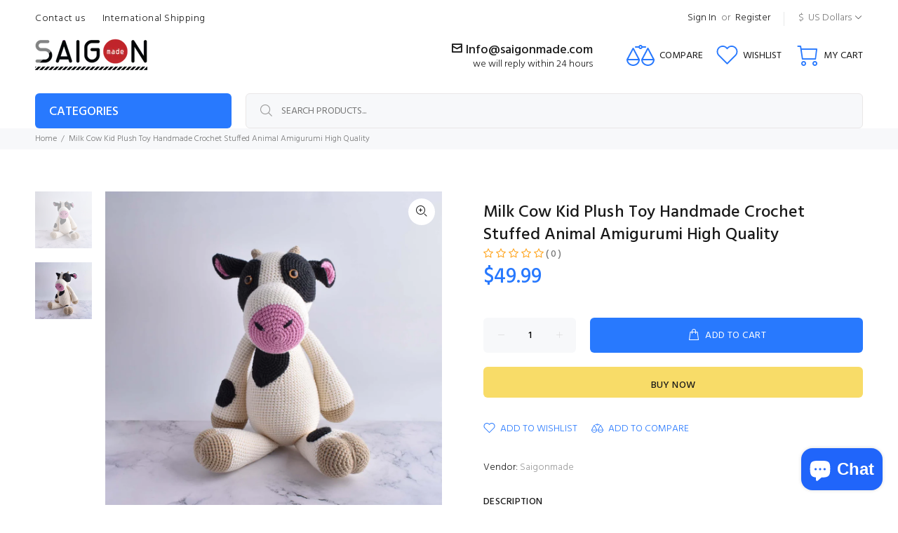

--- FILE ---
content_type: text/html; charset=utf-8
request_url: https://saigonmade.com/products/milk-cow-kid-plush-toy-handmade-crochet-stuffed-animal-amigurumi-high-quality
body_size: 60329
content:
<!doctype html>
<!--[if IE 9]> <html class="ie9 no-js" lang="en"> <![endif]-->
<!--[if (gt IE 9)|!(IE)]><!--> <html class="no-js" lang="en"> <!--<![endif]-->
<head>




   <meta name="description" content="Material: High-quality cotton wool from Turkey Size: 16 x 8.5 x 7 inches Weight: 424g Made by SaiGonDoll Material: Wool SaiGonDoll wool products are made entirely by hand Safety for the health of ...">






  <title>Milk Cow Kid Plush Toy Handmade Crochet Stuffed Animal Amigurumi High</title>



<!-- "snippets/booster-seo.liquid" was not rendered, the associated app was uninstalled -->
  <!-- Basic page needs ================================================== -->
  <meta charset="utf-8">
  <!--[if IE]><meta http-equiv="X-UA-Compatible" content="IE=edge,chrome=1"><![endif]-->
  <meta name="viewport" content="width=device-width,initial-scale=1">
  <meta name="theme-color" content="#2879fe">
  <meta name="keywords" content="Shopify Template" />
  <meta name="author" content="p-themes">
  
  
  <meta name="google-site-verification" content="2_PYDH4qePVGAKOHU8Qud3d1vpXJSmm3czlz5m6hDxU" />
  
  
  <link rel="canonical" href="https://saigonmade.com/products/milk-cow-kid-plush-toy-handmade-crochet-stuffed-animal-amigurumi-high-quality"><link rel="shortcut icon" href="//saigonmade.com/cdn/shop/files/favicon_32x32.png?v=1613786476" type="image/png"><!-- Title and description ================================================== -->
<!-- Social meta ================================================== --><!-- /snippets/social-meta-tags.liquid -->
<meta property="og:site_name" content="Saigonmade">
<meta property="og:url" content="https://saigonmade.com/products/milk-cow-kid-plush-toy-handmade-crochet-stuffed-animal-amigurumi-high-quality">
<meta property="og:title" content="Milk Cow Kid Plush Toy Handmade Crochet Stuffed Animal Amigurumi High Quality">
<meta property="og:type" content="product">
<meta property="og:description" content="Material: High-quality cotton wool from Turkey Size: 16 x 8.5 x 7 inches Weight: 424g Made by SaiGonDoll Material: Wool SaiGonDoll wool products are made entirely by hand Safety for the health of your baby. Suitable as gifts for young children, infants and full months, cradles. For young children, wool animals like clo"><meta property="og:price:amount" content="49.99">
  <meta property="og:price:currency" content="USD"><meta property="og:image" content="http://saigonmade.com/cdn/shop/products/BO-SUA_1200x1200.jpg?v=1585449410"><meta property="og:image" content="http://saigonmade.com/cdn/shop/products/BO-SUA-1_1200x1200.jpg?v=1585449410">
<meta property="og:image:secure_url" content="https://saigonmade.com/cdn/shop/products/BO-SUA_1200x1200.jpg?v=1585449410"><meta property="og:image:secure_url" content="https://saigonmade.com/cdn/shop/products/BO-SUA-1_1200x1200.jpg?v=1585449410">
<meta name="twitter:card" content="summary_large_image">
<meta name="twitter:title" content="Milk Cow Kid Plush Toy Handmade Crochet Stuffed Animal Amigurumi High Quality">
<meta name="twitter:description" content="Material: High-quality cotton wool from Turkey Size: 16 x 8.5 x 7 inches Weight: 424g Made by SaiGonDoll Material: Wool SaiGonDoll wool products are made entirely by hand Safety for the health of your baby. Suitable as gifts for young children, infants and full months, cradles. For young children, wool animals like clo">
<!-- Helpers ================================================== -->

  <!-- CSS ================================================== --><link href="https://fonts.googleapis.com/css?family=Hind:100,200,300,400,500,600,700,800,900" rel="stylesheet">
<link href="//saigonmade.com/cdn/shop/t/5/assets/theme.css?v=178097642899700499871739456854" rel="stylesheet" type="text/css" media="all" />


<script src="//saigonmade.com/cdn/shop/t/5/assets/jquery.min.js?v=146653844047132007351575906644"></script>
  
  <!-- Header hook for plugins ================================================== -->
  <script>window.performance && window.performance.mark && window.performance.mark('shopify.content_for_header.start');</script><meta name="google-site-verification" content="Xg7UKCDLjJVmvokA2bsMaCa5xs3dcey3cGYu7wGwa0M">
<meta id="shopify-digital-wallet" name="shopify-digital-wallet" content="/26138214486/digital_wallets/dialog">
<meta name="shopify-checkout-api-token" content="595b78a75bbe208ee711e0d889005729">
<meta id="in-context-paypal-metadata" data-shop-id="26138214486" data-venmo-supported="false" data-environment="production" data-locale="en_US" data-paypal-v4="true" data-currency="USD">
<link rel="alternate" hreflang="x-default" href="https://saigonmade.com/products/milk-cow-kid-plush-toy-handmade-crochet-stuffed-animal-amigurumi-high-quality">
<link rel="alternate" hreflang="en" href="https://saigonmade.com/products/milk-cow-kid-plush-toy-handmade-crochet-stuffed-animal-amigurumi-high-quality">
<link rel="alternate" hreflang="en-CA" href="https://saigonmade.com/en-ca/products/milk-cow-kid-plush-toy-handmade-crochet-stuffed-animal-amigurumi-high-quality">
<link rel="alternate" type="application/json+oembed" href="https://saigonmade.com/products/milk-cow-kid-plush-toy-handmade-crochet-stuffed-animal-amigurumi-high-quality.oembed">
<script async="async" src="/checkouts/internal/preloads.js?locale=en-US"></script>
<script id="shopify-features" type="application/json">{"accessToken":"595b78a75bbe208ee711e0d889005729","betas":["rich-media-storefront-analytics"],"domain":"saigonmade.com","predictiveSearch":true,"shopId":26138214486,"locale":"en"}</script>
<script>var Shopify = Shopify || {};
Shopify.shop = "saigonmade.myshopify.com";
Shopify.locale = "en";
Shopify.currency = {"active":"USD","rate":"1.0"};
Shopify.country = "US";
Shopify.theme = {"name":"Install-me-wokiee-v-1-6-1","id":80447242326,"schema_name":"Wokiee","schema_version":"1.6.0","theme_store_id":null,"role":"main"};
Shopify.theme.handle = "null";
Shopify.theme.style = {"id":null,"handle":null};
Shopify.cdnHost = "saigonmade.com/cdn";
Shopify.routes = Shopify.routes || {};
Shopify.routes.root = "/";</script>
<script type="module">!function(o){(o.Shopify=o.Shopify||{}).modules=!0}(window);</script>
<script>!function(o){function n(){var o=[];function n(){o.push(Array.prototype.slice.apply(arguments))}return n.q=o,n}var t=o.Shopify=o.Shopify||{};t.loadFeatures=n(),t.autoloadFeatures=n()}(window);</script>
<script id="shop-js-analytics" type="application/json">{"pageType":"product"}</script>
<script defer="defer" async type="module" src="//saigonmade.com/cdn/shopifycloud/shop-js/modules/v2/client.init-shop-cart-sync_IZsNAliE.en.esm.js"></script>
<script defer="defer" async type="module" src="//saigonmade.com/cdn/shopifycloud/shop-js/modules/v2/chunk.common_0OUaOowp.esm.js"></script>
<script type="module">
  await import("//saigonmade.com/cdn/shopifycloud/shop-js/modules/v2/client.init-shop-cart-sync_IZsNAliE.en.esm.js");
await import("//saigonmade.com/cdn/shopifycloud/shop-js/modules/v2/chunk.common_0OUaOowp.esm.js");

  window.Shopify.SignInWithShop?.initShopCartSync?.({"fedCMEnabled":true,"windoidEnabled":true});

</script>
<script>(function() {
  var isLoaded = false;
  function asyncLoad() {
    if (isLoaded) return;
    isLoaded = true;
    var urls = ["https:\/\/cdn.shopify.com\/s\/files\/1\/0261\/3821\/4486\/t\/5\/assets\/pop_26138214486.js?v=1675299218\u0026shop=saigonmade.myshopify.com"];
    for (var i = 0; i < urls.length; i++) {
      var s = document.createElement('script');
      s.type = 'text/javascript';
      s.async = true;
      s.src = urls[i];
      var x = document.getElementsByTagName('script')[0];
      x.parentNode.insertBefore(s, x);
    }
  };
  if(window.attachEvent) {
    window.attachEvent('onload', asyncLoad);
  } else {
    window.addEventListener('load', asyncLoad, false);
  }
})();</script>
<script id="__st">var __st={"a":26138214486,"offset":-25200,"reqid":"9bf80df3-751f-4cd4-8d44-a1c4250bd472-1768365445","pageurl":"saigonmade.com\/products\/milk-cow-kid-plush-toy-handmade-crochet-stuffed-animal-amigurumi-high-quality","u":"64af5d65114e","p":"product","rtyp":"product","rid":4346571718742};</script>
<script>window.ShopifyPaypalV4VisibilityTracking = true;</script>
<script id="captcha-bootstrap">!function(){'use strict';const t='contact',e='account',n='new_comment',o=[[t,t],['blogs',n],['comments',n],[t,'customer']],c=[[e,'customer_login'],[e,'guest_login'],[e,'recover_customer_password'],[e,'create_customer']],r=t=>t.map((([t,e])=>`form[action*='/${t}']:not([data-nocaptcha='true']) input[name='form_type'][value='${e}']`)).join(','),a=t=>()=>t?[...document.querySelectorAll(t)].map((t=>t.form)):[];function s(){const t=[...o],e=r(t);return a(e)}const i='password',u='form_key',d=['recaptcha-v3-token','g-recaptcha-response','h-captcha-response',i],f=()=>{try{return window.sessionStorage}catch{return}},m='__shopify_v',_=t=>t.elements[u];function p(t,e,n=!1){try{const o=window.sessionStorage,c=JSON.parse(o.getItem(e)),{data:r}=function(t){const{data:e,action:n}=t;return t[m]||n?{data:e,action:n}:{data:t,action:n}}(c);for(const[e,n]of Object.entries(r))t.elements[e]&&(t.elements[e].value=n);n&&o.removeItem(e)}catch(o){console.error('form repopulation failed',{error:o})}}const l='form_type',E='cptcha';function T(t){t.dataset[E]=!0}const w=window,h=w.document,L='Shopify',v='ce_forms',y='captcha';let A=!1;((t,e)=>{const n=(g='f06e6c50-85a8-45c8-87d0-21a2b65856fe',I='https://cdn.shopify.com/shopifycloud/storefront-forms-hcaptcha/ce_storefront_forms_captcha_hcaptcha.v1.5.2.iife.js',D={infoText:'Protected by hCaptcha',privacyText:'Privacy',termsText:'Terms'},(t,e,n)=>{const o=w[L][v],c=o.bindForm;if(c)return c(t,g,e,D).then(n);var r;o.q.push([[t,g,e,D],n]),r=I,A||(h.body.append(Object.assign(h.createElement('script'),{id:'captcha-provider',async:!0,src:r})),A=!0)});var g,I,D;w[L]=w[L]||{},w[L][v]=w[L][v]||{},w[L][v].q=[],w[L][y]=w[L][y]||{},w[L][y].protect=function(t,e){n(t,void 0,e),T(t)},Object.freeze(w[L][y]),function(t,e,n,w,h,L){const[v,y,A,g]=function(t,e,n){const i=e?o:[],u=t?c:[],d=[...i,...u],f=r(d),m=r(i),_=r(d.filter((([t,e])=>n.includes(e))));return[a(f),a(m),a(_),s()]}(w,h,L),I=t=>{const e=t.target;return e instanceof HTMLFormElement?e:e&&e.form},D=t=>v().includes(t);t.addEventListener('submit',(t=>{const e=I(t);if(!e)return;const n=D(e)&&!e.dataset.hcaptchaBound&&!e.dataset.recaptchaBound,o=_(e),c=g().includes(e)&&(!o||!o.value);(n||c)&&t.preventDefault(),c&&!n&&(function(t){try{if(!f())return;!function(t){const e=f();if(!e)return;const n=_(t);if(!n)return;const o=n.value;o&&e.removeItem(o)}(t);const e=Array.from(Array(32),(()=>Math.random().toString(36)[2])).join('');!function(t,e){_(t)||t.append(Object.assign(document.createElement('input'),{type:'hidden',name:u})),t.elements[u].value=e}(t,e),function(t,e){const n=f();if(!n)return;const o=[...t.querySelectorAll(`input[type='${i}']`)].map((({name:t})=>t)),c=[...d,...o],r={};for(const[a,s]of new FormData(t).entries())c.includes(a)||(r[a]=s);n.setItem(e,JSON.stringify({[m]:1,action:t.action,data:r}))}(t,e)}catch(e){console.error('failed to persist form',e)}}(e),e.submit())}));const S=(t,e)=>{t&&!t.dataset[E]&&(n(t,e.some((e=>e===t))),T(t))};for(const o of['focusin','change'])t.addEventListener(o,(t=>{const e=I(t);D(e)&&S(e,y())}));const B=e.get('form_key'),M=e.get(l),P=B&&M;t.addEventListener('DOMContentLoaded',(()=>{const t=y();if(P)for(const e of t)e.elements[l].value===M&&p(e,B);[...new Set([...A(),...v().filter((t=>'true'===t.dataset.shopifyCaptcha))])].forEach((e=>S(e,t)))}))}(h,new URLSearchParams(w.location.search),n,t,e,['guest_login'])})(!0,!0)}();</script>
<script integrity="sha256-4kQ18oKyAcykRKYeNunJcIwy7WH5gtpwJnB7kiuLZ1E=" data-source-attribution="shopify.loadfeatures" defer="defer" src="//saigonmade.com/cdn/shopifycloud/storefront/assets/storefront/load_feature-a0a9edcb.js" crossorigin="anonymous"></script>
<script data-source-attribution="shopify.dynamic_checkout.dynamic.init">var Shopify=Shopify||{};Shopify.PaymentButton=Shopify.PaymentButton||{isStorefrontPortableWallets:!0,init:function(){window.Shopify.PaymentButton.init=function(){};var t=document.createElement("script");t.src="https://saigonmade.com/cdn/shopifycloud/portable-wallets/latest/portable-wallets.en.js",t.type="module",document.head.appendChild(t)}};
</script>
<script data-source-attribution="shopify.dynamic_checkout.buyer_consent">
  function portableWalletsHideBuyerConsent(e){var t=document.getElementById("shopify-buyer-consent"),n=document.getElementById("shopify-subscription-policy-button");t&&n&&(t.classList.add("hidden"),t.setAttribute("aria-hidden","true"),n.removeEventListener("click",e))}function portableWalletsShowBuyerConsent(e){var t=document.getElementById("shopify-buyer-consent"),n=document.getElementById("shopify-subscription-policy-button");t&&n&&(t.classList.remove("hidden"),t.removeAttribute("aria-hidden"),n.addEventListener("click",e))}window.Shopify?.PaymentButton&&(window.Shopify.PaymentButton.hideBuyerConsent=portableWalletsHideBuyerConsent,window.Shopify.PaymentButton.showBuyerConsent=portableWalletsShowBuyerConsent);
</script>
<script>
  function portableWalletsCleanup(e){e&&e.src&&console.error("Failed to load portable wallets script "+e.src);var t=document.querySelectorAll("shopify-accelerated-checkout .shopify-payment-button__skeleton, shopify-accelerated-checkout-cart .wallet-cart-button__skeleton"),e=document.getElementById("shopify-buyer-consent");for(let e=0;e<t.length;e++)t[e].remove();e&&e.remove()}function portableWalletsNotLoadedAsModule(e){e instanceof ErrorEvent&&"string"==typeof e.message&&e.message.includes("import.meta")&&"string"==typeof e.filename&&e.filename.includes("portable-wallets")&&(window.removeEventListener("error",portableWalletsNotLoadedAsModule),window.Shopify.PaymentButton.failedToLoad=e,"loading"===document.readyState?document.addEventListener("DOMContentLoaded",window.Shopify.PaymentButton.init):window.Shopify.PaymentButton.init())}window.addEventListener("error",portableWalletsNotLoadedAsModule);
</script>

<script type="module" src="https://saigonmade.com/cdn/shopifycloud/portable-wallets/latest/portable-wallets.en.js" onError="portableWalletsCleanup(this)" crossorigin="anonymous"></script>
<script nomodule>
  document.addEventListener("DOMContentLoaded", portableWalletsCleanup);
</script>

<link id="shopify-accelerated-checkout-styles" rel="stylesheet" media="screen" href="https://saigonmade.com/cdn/shopifycloud/portable-wallets/latest/accelerated-checkout-backwards-compat.css" crossorigin="anonymous">
<style id="shopify-accelerated-checkout-cart">
        #shopify-buyer-consent {
  margin-top: 1em;
  display: inline-block;
  width: 100%;
}

#shopify-buyer-consent.hidden {
  display: none;
}

#shopify-subscription-policy-button {
  background: none;
  border: none;
  padding: 0;
  text-decoration: underline;
  font-size: inherit;
  cursor: pointer;
}

#shopify-subscription-policy-button::before {
  box-shadow: none;
}

      </style>
<link rel="stylesheet" media="screen" href="//saigonmade.com/cdn/shop/t/5/compiled_assets/styles.css?2041">
<script id="sections-script" data-sections="promo-fixed" defer="defer" src="//saigonmade.com/cdn/shop/t/5/compiled_assets/scripts.js?2041"></script>
<script>window.performance && window.performance.mark && window.performance.mark('shopify.content_for_header.end');</script>
  <!-- /Header hook for plugins ================================================== --><!-- CUSTOM CSS ============================= -->
  <link href="//saigonmade.com/cdn/shop/t/5/assets/custom.css?v=136501165904434439731714737754" rel="stylesheet" type="text/css" media="all" />
 	
  

  <link href="//saigonmade.com/cdn/shop/t/5/assets/custom-css-shopify.css?v=111603181540343972631581155137" rel="stylesheet" type="text/css" media="all" />
  
  
  <!-- Facebook Pixel Code -->
<script>
  !function(f,b,e,v,n,t,s)
  {if(f.fbq)return;n=f.fbq=function(){n.callMethod?
  n.callMethod.apply(n,arguments):n.queue.push(arguments)};
  if(!f._fbq)f._fbq=n;n.push=n;n.loaded=!0;n.version='2.0';
  n.queue=[];t=b.createElement(e);t.async=!0;
  t.src=v;s=b.getElementsByTagName(e)[0];
  s.parentNode.insertBefore(t,s)}(window, document,'script',
  'https://connect.facebook.net/en_US/fbevents.js');
  fbq('init', '278065506502406');
  fbq('track', 'PageView');
</script>
<noscript><img height="1" width="1" style="display:none"
  src="https://www.facebook.com/tr?id=278065506502406&ev=PageView&noscript=1"
/></noscript>
<!-- End Facebook Pixel Code -->


<!-- Google tag (gtag.js) -->
<script async src="https://www.googletagmanager.com/gtag/js?id=G-92DF6PBXRB"></script>
<script>
  window.dataLayer = window.dataLayer || [];
  function gtag(){dataLayer.push(arguments);}
  gtag('js', new Date());

  gtag('config', 'G-92DF6PBXRB');
</script> 
  
  
  
<!-- Start of Judge.me Core -->
<link rel="dns-prefetch" href="https://cdn.judge.me/">
<script data-cfasync='false' class='jdgm-settings-script'>window.jdgmSettings={"pagination":5,"disable_web_reviews":false,"badge_no_review_text":"(0)","badge_n_reviews_text":" ({{ n }})","badge_star_color":"#fbcd0a","hide_badge_preview_if_no_reviews":false,"badge_hide_text":false,"enforce_center_preview_badge":false,"widget_title":"Customer Reviews","widget_open_form_text":"Write a review","widget_close_form_text":"Cancel review","widget_refresh_page_text":"Refresh page","widget_summary_text":"Based on {{ number_of_reviews }} review/reviews","widget_no_review_text":"Be the first to write a review","widget_name_field_text":"Display name","widget_verified_name_field_text":"Verified Name (public)","widget_name_placeholder_text":"Display name","widget_required_field_error_text":"This field is required.","widget_email_field_text":"Email address","widget_verified_email_field_text":"Verified Email (private, can not be edited)","widget_email_placeholder_text":"Your email address","widget_email_field_error_text":"Please enter a valid email address.","widget_rating_field_text":"Rating","widget_review_title_field_text":"Review Title","widget_review_title_placeholder_text":"Give your review a title","widget_review_body_field_text":"Review content","widget_review_body_placeholder_text":"Start writing here...","widget_pictures_field_text":"Picture/Video (optional)","widget_submit_review_text":"Submit Review","widget_submit_verified_review_text":"Submit Verified Review","widget_submit_success_msg_with_auto_publish":"Thank you! Please refresh the page in a few moments to see your review. You can remove or edit your review by logging into \u003ca href='https://judge.me/login' target='_blank' rel='nofollow noopener'\u003eJudge.me\u003c/a\u003e","widget_submit_success_msg_no_auto_publish":"Thank you! Your review will be published as soon as it is approved by the shop admin. You can remove or edit your review by logging into \u003ca href='https://judge.me/login' target='_blank' rel='nofollow noopener'\u003eJudge.me\u003c/a\u003e","widget_show_default_reviews_out_of_total_text":"Showing {{ n_reviews_shown }} out of {{ n_reviews }} reviews.","widget_show_all_link_text":"Show all","widget_show_less_link_text":"Show less","widget_author_said_text":"{{ reviewer_name }} said:","widget_days_text":"{{ n }} days ago","widget_weeks_text":"{{ n }} week/weeks ago","widget_months_text":"{{ n }} month/months ago","widget_years_text":"{{ n }} year/years ago","widget_yesterday_text":"Yesterday","widget_today_text":"Today","widget_replied_text":"\u003e\u003e {{ shop_name }} replied:","widget_read_more_text":"Read more","widget_reviewer_name_as_initial":"","widget_rating_filter_color":"#fbcd0a","widget_rating_filter_see_all_text":"See all reviews","widget_sorting_most_recent_text":"Most Recent","widget_sorting_highest_rating_text":"Highest Rating","widget_sorting_lowest_rating_text":"Lowest Rating","widget_sorting_with_pictures_text":"Only Pictures","widget_sorting_most_helpful_text":"Most Helpful","widget_open_question_form_text":"Ask a question","widget_reviews_subtab_text":"Reviews","widget_questions_subtab_text":"Questions","widget_question_label_text":"Question","widget_answer_label_text":"Answer","widget_question_placeholder_text":"Write your question here","widget_submit_question_text":"Submit Question","widget_question_submit_success_text":"Thank you for your question! We will notify you once it gets answered.","widget_star_color":"#ffa41c","verified_badge_text":"Verified","verified_badge_bg_color":"","verified_badge_text_color":"","verified_badge_placement":"left-of-reviewer-name","widget_review_max_height":"","widget_hide_border":false,"widget_social_share":false,"widget_thumb":false,"widget_review_location_show":false,"widget_location_format":"","all_reviews_include_out_of_store_products":true,"all_reviews_out_of_store_text":"(out of store)","all_reviews_pagination":100,"all_reviews_product_name_prefix_text":"about","enable_review_pictures":true,"enable_question_anwser":false,"widget_theme":"default","review_date_format":"mm/dd/yyyy","default_sort_method":"most-recent","widget_product_reviews_subtab_text":"Product Reviews","widget_shop_reviews_subtab_text":"Shop Reviews","widget_other_products_reviews_text":"Reviews for other products","widget_store_reviews_subtab_text":"Store reviews","widget_no_store_reviews_text":"This store hasn't received any reviews yet","widget_web_restriction_product_reviews_text":"This product hasn't received any reviews yet","widget_no_items_text":"No items found","widget_show_more_text":"Show more","widget_write_a_store_review_text":"Write a Store Review","widget_other_languages_heading":"Reviews in Other Languages","widget_translate_review_text":"Translate review to {{ language }}","widget_translating_review_text":"Translating...","widget_show_original_translation_text":"Show original ({{ language }})","widget_translate_review_failed_text":"Review couldn't be translated.","widget_translate_review_retry_text":"Retry","widget_translate_review_try_again_later_text":"Try again later","show_product_url_for_grouped_product":false,"widget_sorting_pictures_first_text":"Pictures First","show_pictures_on_all_rev_page_mobile":false,"show_pictures_on_all_rev_page_desktop":false,"floating_tab_hide_mobile_install_preference":false,"floating_tab_button_name":"★ Reviews","floating_tab_title":"Let customers speak for us","floating_tab_button_color":"","floating_tab_button_background_color":"","floating_tab_url":"","floating_tab_url_enabled":false,"floating_tab_tab_style":"text","all_reviews_text_badge_text":"Customers rate us {{ shop.metafields.judgeme.all_reviews_rating | round: 1 }}/5 based on {{ shop.metafields.judgeme.all_reviews_count }} reviews.","all_reviews_text_badge_text_branded_style":"{{ shop.metafields.judgeme.all_reviews_rating | round: 1 }} out of 5 stars based on {{ shop.metafields.judgeme.all_reviews_count }} reviews","is_all_reviews_text_badge_a_link":false,"show_stars_for_all_reviews_text_badge":false,"all_reviews_text_badge_url":"","all_reviews_text_style":"text","all_reviews_text_color_style":"judgeme_brand_color","all_reviews_text_color":"#108474","all_reviews_text_show_jm_brand":true,"featured_carousel_show_header":true,"featured_carousel_title":"Reviews","testimonials_carousel_title":"Customers are saying","videos_carousel_title":"Real customer stories","cards_carousel_title":"Customers are saying","featured_carousel_count_text":"from {{ n }} reviews","featured_carousel_add_link_to_all_reviews_page":false,"featured_carousel_url":"","featured_carousel_show_images":true,"featured_carousel_autoslide_interval":5,"featured_carousel_arrows_on_the_sides":false,"featured_carousel_height":140,"featured_carousel_width":50,"featured_carousel_image_size":0,"featured_carousel_image_height":250,"featured_carousel_arrow_color":"#eeeeee","verified_count_badge_style":"vintage","verified_count_badge_orientation":"horizontal","verified_count_badge_color_style":"judgeme_brand_color","verified_count_badge_color":"#108474","is_verified_count_badge_a_link":false,"verified_count_badge_url":"","verified_count_badge_show_jm_brand":true,"widget_rating_preset_default":5,"widget_first_sub_tab":"product-reviews","widget_show_histogram":true,"widget_histogram_use_custom_color":false,"widget_pagination_use_custom_color":false,"widget_star_use_custom_color":true,"widget_verified_badge_use_custom_color":false,"widget_write_review_use_custom_color":false,"picture_reminder_submit_button":"Upload Pictures","enable_review_videos":false,"mute_video_by_default":false,"widget_sorting_videos_first_text":"Videos First","widget_review_pending_text":"Pending","featured_carousel_items_for_large_screen":5,"social_share_options_order":"Facebook,Twitter","remove_microdata_snippet":false,"disable_json_ld":false,"enable_json_ld_products":false,"preview_badge_show_question_text":false,"preview_badge_no_question_text":"No questions","preview_badge_n_question_text":"{{ number_of_questions }} question/questions","qa_badge_show_icon":false,"qa_badge_position":"same-row","remove_judgeme_branding":false,"widget_add_search_bar":false,"widget_search_bar_placeholder":"Search","widget_sorting_verified_only_text":"Verified only","featured_carousel_theme":"vertical","featured_carousel_show_rating":true,"featured_carousel_show_title":false,"featured_carousel_show_body":true,"featured_carousel_show_date":false,"featured_carousel_show_reviewer":true,"featured_carousel_show_product":false,"featured_carousel_header_background_color":"#ffffff","featured_carousel_header_text_color":"#000000","featured_carousel_name_product_separator":"reviewed","featured_carousel_full_star_background":"#108474","featured_carousel_empty_star_background":"#dadada","featured_carousel_vertical_theme_background":"#f9fafb","featured_carousel_verified_badge_enable":false,"featured_carousel_verified_badge_color":"#108474","featured_carousel_border_style":"round","featured_carousel_review_line_length_limit":3,"featured_carousel_more_reviews_button_text":"Read more reviews","featured_carousel_view_product_button_text":"View product","all_reviews_page_load_reviews_on":"scroll","all_reviews_page_load_more_text":"Load More Reviews","disable_fb_tab_reviews":false,"enable_ajax_cdn_cache":false,"widget_advanced_speed_features":5,"widget_public_name_text":"displayed publicly like","default_reviewer_name":"John Smith","default_reviewer_name_has_non_latin":true,"widget_reviewer_anonymous":"Anonymous","medals_widget_title":"Judge.me Review Medals","medals_widget_background_color":"#f9fafb","medals_widget_position":"footer_all_pages","medals_widget_border_color":"#f9fafb","medals_widget_verified_text_position":"left","medals_widget_use_monochromatic_version":false,"medals_widget_elements_color":"#108474","show_reviewer_avatar":true,"widget_invalid_yt_video_url_error_text":"Not a YouTube video URL","widget_max_length_field_error_text":"Please enter no more than {0} characters.","widget_show_country_flag":false,"widget_show_collected_via_shop_app":true,"widget_verified_by_shop_badge_style":"light","widget_verified_by_shop_text":"Verified by Shop","widget_show_photo_gallery":true,"widget_load_with_code_splitting":true,"widget_ugc_install_preference":false,"widget_ugc_title":"Made by us, Shared by you","widget_ugc_subtitle":"Tag us to see your picture featured in our page","widget_ugc_arrows_color":"#ffffff","widget_ugc_primary_button_text":"Buy Now","widget_ugc_primary_button_background_color":"#108474","widget_ugc_primary_button_text_color":"#ffffff","widget_ugc_primary_button_border_width":"0","widget_ugc_primary_button_border_style":"none","widget_ugc_primary_button_border_color":"#108474","widget_ugc_primary_button_border_radius":"25","widget_ugc_secondary_button_text":"Load More","widget_ugc_secondary_button_background_color":"#ffffff","widget_ugc_secondary_button_text_color":"#108474","widget_ugc_secondary_button_border_width":"2","widget_ugc_secondary_button_border_style":"solid","widget_ugc_secondary_button_border_color":"#108474","widget_ugc_secondary_button_border_radius":"25","widget_ugc_reviews_button_text":"View Reviews","widget_ugc_reviews_button_background_color":"#ffffff","widget_ugc_reviews_button_text_color":"#108474","widget_ugc_reviews_button_border_width":"2","widget_ugc_reviews_button_border_style":"solid","widget_ugc_reviews_button_border_color":"#108474","widget_ugc_reviews_button_border_radius":"25","widget_ugc_reviews_button_link_to":"judgeme-reviews-page","widget_ugc_show_post_date":true,"widget_ugc_max_width":"800","widget_rating_metafield_value_type":true,"widget_primary_color":"#108474","widget_enable_secondary_color":false,"widget_secondary_color":"#edf5f5","widget_summary_average_rating_text":"{{ average_rating }} out of 5","widget_media_grid_title":"Customer photos \u0026 videos","widget_media_grid_see_more_text":"See more","widget_round_style":false,"widget_show_product_medals":true,"widget_verified_by_judgeme_text":"Verified by Judge.me","widget_show_store_medals":true,"widget_verified_by_judgeme_text_in_store_medals":"Verified by Judge.me","widget_media_field_exceed_quantity_message":"Sorry, we can only accept {{ max_media }} for one review.","widget_media_field_exceed_limit_message":"{{ file_name }} is too large, please select a {{ media_type }} less than {{ size_limit }}MB.","widget_review_submitted_text":"Review Submitted!","widget_question_submitted_text":"Question Submitted!","widget_close_form_text_question":"Cancel","widget_write_your_answer_here_text":"Write your answer here","widget_enabled_branded_link":true,"widget_show_collected_by_judgeme":false,"widget_reviewer_name_color":"","widget_write_review_text_color":"","widget_write_review_bg_color":"","widget_collected_by_judgeme_text":"collected by Judge.me","widget_pagination_type":"standard","widget_load_more_text":"Load More","widget_load_more_color":"#108474","widget_full_review_text":"Full Review","widget_read_more_reviews_text":"Read More Reviews","widget_read_questions_text":"Read Questions","widget_questions_and_answers_text":"Questions \u0026 Answers","widget_verified_by_text":"Verified by","widget_verified_text":"Verified","widget_number_of_reviews_text":"{{ number_of_reviews }} reviews","widget_back_button_text":"Back","widget_next_button_text":"Next","widget_custom_forms_filter_button":"Filters","custom_forms_style":"vertical","widget_show_review_information":false,"how_reviews_are_collected":"How reviews are collected?","widget_show_review_keywords":false,"widget_gdpr_statement":"How we use your data: We'll only contact you about the review you left, and only if necessary. By submitting your review, you agree to Judge.me's \u003ca href='https://judge.me/terms' target='_blank' rel='nofollow noopener'\u003eterms\u003c/a\u003e, \u003ca href='https://judge.me/privacy' target='_blank' rel='nofollow noopener'\u003eprivacy\u003c/a\u003e and \u003ca href='https://judge.me/content-policy' target='_blank' rel='nofollow noopener'\u003econtent\u003c/a\u003e policies.","widget_multilingual_sorting_enabled":false,"widget_translate_review_content_enabled":false,"widget_translate_review_content_method":"manual","popup_widget_review_selection":"automatically_with_pictures","popup_widget_round_border_style":true,"popup_widget_show_title":true,"popup_widget_show_body":true,"popup_widget_show_reviewer":false,"popup_widget_show_product":true,"popup_widget_show_pictures":true,"popup_widget_use_review_picture":true,"popup_widget_show_on_home_page":true,"popup_widget_show_on_product_page":true,"popup_widget_show_on_collection_page":true,"popup_widget_show_on_cart_page":true,"popup_widget_position":"bottom_left","popup_widget_first_review_delay":5,"popup_widget_duration":5,"popup_widget_interval":5,"popup_widget_review_count":5,"popup_widget_hide_on_mobile":true,"review_snippet_widget_round_border_style":true,"review_snippet_widget_card_color":"#FFFFFF","review_snippet_widget_slider_arrows_background_color":"#FFFFFF","review_snippet_widget_slider_arrows_color":"#000000","review_snippet_widget_star_color":"#108474","show_product_variant":false,"all_reviews_product_variant_label_text":"Variant: ","widget_show_verified_branding":false,"widget_ai_summary_title":"Customers say","widget_ai_summary_disclaimer":"AI-powered review summary based on recent customer reviews","widget_show_ai_summary":false,"widget_show_ai_summary_bg":false,"widget_show_review_title_input":true,"redirect_reviewers_invited_via_email":"review_widget","request_store_review_after_product_review":false,"request_review_other_products_in_order":false,"review_form_color_scheme":"default","review_form_corner_style":"square","review_form_star_color":{},"review_form_text_color":"#333333","review_form_background_color":"#ffffff","review_form_field_background_color":"#fafafa","review_form_button_color":{},"review_form_button_text_color":"#ffffff","review_form_modal_overlay_color":"#000000","review_content_screen_title_text":"How would you rate this product?","review_content_introduction_text":"We would love it if you would share a bit about your experience.","store_review_form_title_text":"How would you rate this store?","store_review_form_introduction_text":"We would love it if you would share a bit about your experience.","show_review_guidance_text":true,"one_star_review_guidance_text":"Poor","five_star_review_guidance_text":"Great","customer_information_screen_title_text":"About you","customer_information_introduction_text":"Please tell us more about you.","custom_questions_screen_title_text":"Your experience in more detail","custom_questions_introduction_text":"Here are a few questions to help us understand more about your experience.","review_submitted_screen_title_text":"Thanks for your review!","review_submitted_screen_thank_you_text":"We are processing it and it will appear on the store soon.","review_submitted_screen_email_verification_text":"Please confirm your email by clicking the link we just sent you. This helps us keep reviews authentic.","review_submitted_request_store_review_text":"Would you like to share your experience of shopping with us?","review_submitted_review_other_products_text":"Would you like to review these products?","store_review_screen_title_text":"Would you like to share your experience of shopping with us?","store_review_introduction_text":"We value your feedback and use it to improve. Please share any thoughts or suggestions you have.","reviewer_media_screen_title_picture_text":"Share a picture","reviewer_media_introduction_picture_text":"Upload a photo to support your review.","reviewer_media_screen_title_video_text":"Share a video","reviewer_media_introduction_video_text":"Upload a video to support your review.","reviewer_media_screen_title_picture_or_video_text":"Share a picture or video","reviewer_media_introduction_picture_or_video_text":"Upload a photo or video to support your review.","reviewer_media_youtube_url_text":"Paste your Youtube URL here","advanced_settings_next_step_button_text":"Next","advanced_settings_close_review_button_text":"Close","modal_write_review_flow":false,"write_review_flow_required_text":"Required","write_review_flow_privacy_message_text":"We respect your privacy.","write_review_flow_anonymous_text":"Post review as anonymous","write_review_flow_visibility_text":"This won't be visible to other customers.","write_review_flow_multiple_selection_help_text":"Select as many as you like","write_review_flow_single_selection_help_text":"Select one option","write_review_flow_required_field_error_text":"This field is required","write_review_flow_invalid_email_error_text":"Please enter a valid email address","write_review_flow_max_length_error_text":"Max. {{ max_length }} characters.","write_review_flow_media_upload_text":"\u003cb\u003eClick to upload\u003c/b\u003e or drag and drop","write_review_flow_gdpr_statement":"We'll only contact you about your review if necessary. By submitting your review, you agree to our \u003ca href='https://judge.me/terms' target='_blank' rel='nofollow noopener'\u003eterms and conditions\u003c/a\u003e and \u003ca href='https://judge.me/privacy' target='_blank' rel='nofollow noopener'\u003eprivacy policy\u003c/a\u003e.","rating_only_reviews_enabled":false,"show_negative_reviews_help_screen":false,"new_review_flow_help_screen_rating_threshold":3,"negative_review_resolution_screen_title_text":"Tell us more","negative_review_resolution_text":"Your experience matters to us. If there were issues with your purchase, we're here to help. Feel free to reach out to us, we'd love the opportunity to make things right.","negative_review_resolution_button_text":"Contact us","negative_review_resolution_proceed_with_review_text":"Leave a review","negative_review_resolution_subject":"Issue with purchase from {{ shop_name }}.{{ order_name }}","preview_badge_collection_page_install_status":false,"widget_review_custom_css":"","preview_badge_custom_css":"","preview_badge_stars_count":"5-stars","featured_carousel_custom_css":"","floating_tab_custom_css":"","all_reviews_widget_custom_css":"","medals_widget_custom_css":"","verified_badge_custom_css":"","all_reviews_text_custom_css":"","transparency_badges_collected_via_store_invite":false,"transparency_badges_from_another_provider":false,"transparency_badges_collected_from_store_visitor":false,"transparency_badges_collected_by_verified_review_provider":false,"transparency_badges_earned_reward":false,"transparency_badges_collected_via_store_invite_text":"Review collected via store invitation","transparency_badges_from_another_provider_text":"Review collected from another provider","transparency_badges_collected_from_store_visitor_text":"Review collected from a store visitor","transparency_badges_written_in_google_text":"Review written in Google","transparency_badges_written_in_etsy_text":"Review written in Etsy","transparency_badges_written_in_shop_app_text":"Review written in Shop App","transparency_badges_earned_reward_text":"Review earned a reward for future purchase","product_review_widget_per_page":10,"widget_store_review_label_text":"Review about the store","checkout_comment_extension_title_on_product_page":"Customer Comments","checkout_comment_extension_num_latest_comment_show":5,"checkout_comment_extension_format":"name_and_timestamp","checkout_comment_customer_name":"last_initial","checkout_comment_comment_notification":true,"preview_badge_collection_page_install_preference":true,"preview_badge_home_page_install_preference":true,"preview_badge_product_page_install_preference":true,"review_widget_install_preference":"","review_carousel_install_preference":true,"floating_reviews_tab_install_preference":"none","verified_reviews_count_badge_install_preference":false,"all_reviews_text_install_preference":false,"review_widget_best_location":true,"judgeme_medals_install_preference":false,"review_widget_revamp_enabled":false,"review_widget_qna_enabled":false,"review_widget_header_theme":"minimal","review_widget_widget_title_enabled":true,"review_widget_header_text_size":"medium","review_widget_header_text_weight":"regular","review_widget_average_rating_style":"compact","review_widget_bar_chart_enabled":true,"review_widget_bar_chart_type":"numbers","review_widget_bar_chart_style":"standard","review_widget_expanded_media_gallery_enabled":false,"review_widget_reviews_section_theme":"standard","review_widget_image_style":"thumbnails","review_widget_review_image_ratio":"square","review_widget_stars_size":"medium","review_widget_verified_badge":"standard_text","review_widget_review_title_text_size":"medium","review_widget_review_text_size":"medium","review_widget_review_text_length":"medium","review_widget_number_of_columns_desktop":3,"review_widget_carousel_transition_speed":5,"review_widget_custom_questions_answers_display":"always","review_widget_button_text_color":"#FFFFFF","review_widget_text_color":"#000000","review_widget_lighter_text_color":"#7B7B7B","review_widget_corner_styling":"soft","review_widget_review_word_singular":"review","review_widget_review_word_plural":"reviews","review_widget_voting_label":"Helpful?","review_widget_shop_reply_label":"Reply from {{ shop_name }}:","review_widget_filters_title":"Filters","qna_widget_question_word_singular":"Question","qna_widget_question_word_plural":"Questions","qna_widget_answer_reply_label":"Answer from {{ answerer_name }}:","qna_content_screen_title_text":"Ask a question about this product","qna_widget_question_required_field_error_text":"Please enter your question.","qna_widget_flow_gdpr_statement":"We'll only contact you about your question if necessary. By submitting your question, you agree to our \u003ca href='https://judge.me/terms' target='_blank' rel='nofollow noopener'\u003eterms and conditions\u003c/a\u003e and \u003ca href='https://judge.me/privacy' target='_blank' rel='nofollow noopener'\u003eprivacy policy\u003c/a\u003e.","qna_widget_question_submitted_text":"Thanks for your question!","qna_widget_close_form_text_question":"Close","qna_widget_question_submit_success_text":"We’ll notify you by email when your question is answered.","all_reviews_widget_v2025_enabled":false,"all_reviews_widget_v2025_header_theme":"default","all_reviews_widget_v2025_widget_title_enabled":true,"all_reviews_widget_v2025_header_text_size":"medium","all_reviews_widget_v2025_header_text_weight":"regular","all_reviews_widget_v2025_average_rating_style":"compact","all_reviews_widget_v2025_bar_chart_enabled":true,"all_reviews_widget_v2025_bar_chart_type":"numbers","all_reviews_widget_v2025_bar_chart_style":"standard","all_reviews_widget_v2025_expanded_media_gallery_enabled":false,"all_reviews_widget_v2025_show_store_medals":true,"all_reviews_widget_v2025_show_photo_gallery":true,"all_reviews_widget_v2025_show_review_keywords":false,"all_reviews_widget_v2025_show_ai_summary":false,"all_reviews_widget_v2025_show_ai_summary_bg":false,"all_reviews_widget_v2025_add_search_bar":false,"all_reviews_widget_v2025_default_sort_method":"most-recent","all_reviews_widget_v2025_reviews_per_page":10,"all_reviews_widget_v2025_reviews_section_theme":"default","all_reviews_widget_v2025_image_style":"thumbnails","all_reviews_widget_v2025_review_image_ratio":"square","all_reviews_widget_v2025_stars_size":"medium","all_reviews_widget_v2025_verified_badge":"bold_badge","all_reviews_widget_v2025_review_title_text_size":"medium","all_reviews_widget_v2025_review_text_size":"medium","all_reviews_widget_v2025_review_text_length":"medium","all_reviews_widget_v2025_number_of_columns_desktop":3,"all_reviews_widget_v2025_carousel_transition_speed":5,"all_reviews_widget_v2025_custom_questions_answers_display":"always","all_reviews_widget_v2025_show_product_variant":false,"all_reviews_widget_v2025_show_reviewer_avatar":true,"all_reviews_widget_v2025_reviewer_name_as_initial":"","all_reviews_widget_v2025_review_location_show":false,"all_reviews_widget_v2025_location_format":"","all_reviews_widget_v2025_show_country_flag":false,"all_reviews_widget_v2025_verified_by_shop_badge_style":"light","all_reviews_widget_v2025_social_share":false,"all_reviews_widget_v2025_social_share_options_order":"Facebook,Twitter,LinkedIn,Pinterest","all_reviews_widget_v2025_pagination_type":"standard","all_reviews_widget_v2025_button_text_color":"#FFFFFF","all_reviews_widget_v2025_text_color":"#000000","all_reviews_widget_v2025_lighter_text_color":"#7B7B7B","all_reviews_widget_v2025_corner_styling":"soft","all_reviews_widget_v2025_title":"Customer reviews","all_reviews_widget_v2025_ai_summary_title":"Customers say about this store","all_reviews_widget_v2025_no_review_text":"Be the first to write a review","platform":"shopify","branding_url":"https://app.judge.me/reviews","branding_text":"Powered by Judge.me","locale":"en","reply_name":"Saigonmade","widget_version":"2.1","footer":true,"autopublish":true,"review_dates":false,"enable_custom_form":false,"shop_locale":"en","enable_multi_locales_translations":true,"show_review_title_input":true,"review_verification_email_status":"always","can_be_branded":false,"reply_name_text":"Saigonmade"};</script> <style class='jdgm-settings-style'>.jdgm-xx{left:0}:not(.jdgm-prev-badge__stars)>.jdgm-star{color:#ffa41c}.jdgm-histogram .jdgm-star.jdgm-star{color:#ffa41c}.jdgm-preview-badge .jdgm-star.jdgm-star{color:#fbcd0a}.jdgm-histogram .jdgm-histogram__bar-content{background:#fbcd0a}.jdgm-histogram .jdgm-histogram__bar:after{background:#fbcd0a}.jdgm-rev .jdgm-rev__timestamp,.jdgm-quest .jdgm-rev__timestamp,.jdgm-carousel-item__timestamp{display:none !important}.jdgm-author-all-initials{display:none !important}.jdgm-author-last-initial{display:none !important}.jdgm-rev-widg__title{visibility:hidden}.jdgm-rev-widg__summary-text{visibility:hidden}.jdgm-prev-badge__text{visibility:hidden}.jdgm-rev__replier:before{content:'Saigonmade'}.jdgm-rev__prod-link-prefix:before{content:'about'}.jdgm-rev__variant-label:before{content:'Variant: '}.jdgm-rev__out-of-store-text:before{content:'(out of store)'}@media only screen and (min-width: 768px){.jdgm-rev__pics .jdgm-rev_all-rev-page-picture-separator,.jdgm-rev__pics .jdgm-rev__product-picture{display:none}}@media only screen and (max-width: 768px){.jdgm-rev__pics .jdgm-rev_all-rev-page-picture-separator,.jdgm-rev__pics .jdgm-rev__product-picture{display:none}}.jdgm-verified-count-badget[data-from-snippet="true"]{display:none !important}.jdgm-all-reviews-text[data-from-snippet="true"]{display:none !important}.jdgm-medals-section[data-from-snippet="true"]{display:none !important}.jdgm-ugc-media-wrapper[data-from-snippet="true"]{display:none !important}.jdgm-rev__transparency-badge[data-badge-type="review_collected_via_store_invitation"]{display:none !important}.jdgm-rev__transparency-badge[data-badge-type="review_collected_from_another_provider"]{display:none !important}.jdgm-rev__transparency-badge[data-badge-type="review_collected_from_store_visitor"]{display:none !important}.jdgm-rev__transparency-badge[data-badge-type="review_written_in_etsy"]{display:none !important}.jdgm-rev__transparency-badge[data-badge-type="review_written_in_google_business"]{display:none !important}.jdgm-rev__transparency-badge[data-badge-type="review_written_in_shop_app"]{display:none !important}.jdgm-rev__transparency-badge[data-badge-type="review_earned_for_future_purchase"]{display:none !important}
</style> <style class='jdgm-settings-style'></style>

  
  
  
  <style class='jdgm-miracle-styles'>
  @-webkit-keyframes jdgm-spin{0%{-webkit-transform:rotate(0deg);-ms-transform:rotate(0deg);transform:rotate(0deg)}100%{-webkit-transform:rotate(359deg);-ms-transform:rotate(359deg);transform:rotate(359deg)}}@keyframes jdgm-spin{0%{-webkit-transform:rotate(0deg);-ms-transform:rotate(0deg);transform:rotate(0deg)}100%{-webkit-transform:rotate(359deg);-ms-transform:rotate(359deg);transform:rotate(359deg)}}@font-face{font-family:'JudgemeStar';src:url("[data-uri]") format("woff");font-weight:normal;font-style:normal}.jdgm-star{font-family:'JudgemeStar';display:inline !important;text-decoration:none !important;padding:0 4px 0 0 !important;margin:0 !important;font-weight:bold;opacity:1;-webkit-font-smoothing:antialiased;-moz-osx-font-smoothing:grayscale}.jdgm-star:hover{opacity:1}.jdgm-star:last-of-type{padding:0 !important}.jdgm-star.jdgm--on:before{content:"\e000"}.jdgm-star.jdgm--off:before{content:"\e001"}.jdgm-star.jdgm--half:before{content:"\e002"}.jdgm-widget *{margin:0;line-height:1.4;-webkit-box-sizing:border-box;-moz-box-sizing:border-box;box-sizing:border-box;-webkit-overflow-scrolling:touch}.jdgm-hidden{display:none !important;visibility:hidden !important}.jdgm-temp-hidden{display:none}.jdgm-spinner{width:40px;height:40px;margin:auto;border-radius:50%;border-top:2px solid #eee;border-right:2px solid #eee;border-bottom:2px solid #eee;border-left:2px solid #ccc;-webkit-animation:jdgm-spin 0.8s infinite linear;animation:jdgm-spin 0.8s infinite linear}.jdgm-prev-badge{display:block !important}

</style>


  
  
   


<script data-cfasync='false' class='jdgm-script'>
!function(e){window.jdgm=window.jdgm||{},jdgm.CDN_HOST="https://cdn.judge.me/",
jdgm.docReady=function(d){(e.attachEvent?"complete"===e.readyState:"loading"!==e.readyState)?
setTimeout(d,0):e.addEventListener("DOMContentLoaded",d)},jdgm.loadCSS=function(d,t,o,s){
!o&&jdgm.loadCSS.requestedUrls.indexOf(d)>=0||(jdgm.loadCSS.requestedUrls.push(d),
(s=e.createElement("link")).rel="stylesheet",s.class="jdgm-stylesheet",s.media="nope!",
s.href=d,s.onload=function(){this.media="all",t&&setTimeout(t)},e.body.appendChild(s))},
jdgm.loadCSS.requestedUrls=[],jdgm.loadJS=function(e,d){var t=new XMLHttpRequest;
t.onreadystatechange=function(){4===t.readyState&&(Function(t.response)(),d&&d(t.response))},
t.open("GET",e),t.send()},jdgm.docReady((function(){(window.jdgmLoadCSS||e.querySelectorAll(
".jdgm-widget, .jdgm-all-reviews-page").length>0)&&(jdgmSettings.widget_load_with_code_splitting?
parseFloat(jdgmSettings.widget_version)>=3?jdgm.loadCSS(jdgm.CDN_HOST+"widget_v3/base.css"):
jdgm.loadCSS(jdgm.CDN_HOST+"widget/base.css"):jdgm.loadCSS(jdgm.CDN_HOST+"shopify_v2.css"),
jdgm.loadJS(jdgm.CDN_HOST+"loader.js"))}))}(document);
</script>

<noscript><link rel="stylesheet" type="text/css" media="all" href="https://cdn.judge.me/shopify_v2.css"></noscript>
<!-- End of Judge.me Core -->



<link rel="dns-prefetch" href="https://order.sp.dadaowl.com/">

  <script type="text/javascript" src="https://order.sp.dadaowl.com/scriptTag/star.js" defer="defer"></script>



  
    <link rel="stylesheet" href="https://order.sp.dadaowl.com/scriptTag/dadao_review.css" type="text/css" media="all">
    <script src="https://order.sp.dadaowl.com/scriptTag/dadao_review.js" defer="defer"></script>
  
  
  
<!-- BEGIN app block: shopify://apps/judge-me-reviews/blocks/judgeme_core/61ccd3b1-a9f2-4160-9fe9-4fec8413e5d8 --><!-- Start of Judge.me Core -->






<link rel="dns-prefetch" href="https://cdnwidget.judge.me">
<link rel="dns-prefetch" href="https://cdn.judge.me">
<link rel="dns-prefetch" href="https://cdn1.judge.me">
<link rel="dns-prefetch" href="https://api.judge.me">

<script data-cfasync='false' class='jdgm-settings-script'>window.jdgmSettings={"pagination":5,"disable_web_reviews":false,"badge_no_review_text":"(0)","badge_n_reviews_text":" ({{ n }})","badge_star_color":"#fbcd0a","hide_badge_preview_if_no_reviews":false,"badge_hide_text":false,"enforce_center_preview_badge":false,"widget_title":"Customer Reviews","widget_open_form_text":"Write a review","widget_close_form_text":"Cancel review","widget_refresh_page_text":"Refresh page","widget_summary_text":"Based on {{ number_of_reviews }} review/reviews","widget_no_review_text":"Be the first to write a review","widget_name_field_text":"Display name","widget_verified_name_field_text":"Verified Name (public)","widget_name_placeholder_text":"Display name","widget_required_field_error_text":"This field is required.","widget_email_field_text":"Email address","widget_verified_email_field_text":"Verified Email (private, can not be edited)","widget_email_placeholder_text":"Your email address","widget_email_field_error_text":"Please enter a valid email address.","widget_rating_field_text":"Rating","widget_review_title_field_text":"Review Title","widget_review_title_placeholder_text":"Give your review a title","widget_review_body_field_text":"Review content","widget_review_body_placeholder_text":"Start writing here...","widget_pictures_field_text":"Picture/Video (optional)","widget_submit_review_text":"Submit Review","widget_submit_verified_review_text":"Submit Verified Review","widget_submit_success_msg_with_auto_publish":"Thank you! Please refresh the page in a few moments to see your review. You can remove or edit your review by logging into \u003ca href='https://judge.me/login' target='_blank' rel='nofollow noopener'\u003eJudge.me\u003c/a\u003e","widget_submit_success_msg_no_auto_publish":"Thank you! Your review will be published as soon as it is approved by the shop admin. You can remove or edit your review by logging into \u003ca href='https://judge.me/login' target='_blank' rel='nofollow noopener'\u003eJudge.me\u003c/a\u003e","widget_show_default_reviews_out_of_total_text":"Showing {{ n_reviews_shown }} out of {{ n_reviews }} reviews.","widget_show_all_link_text":"Show all","widget_show_less_link_text":"Show less","widget_author_said_text":"{{ reviewer_name }} said:","widget_days_text":"{{ n }} days ago","widget_weeks_text":"{{ n }} week/weeks ago","widget_months_text":"{{ n }} month/months ago","widget_years_text":"{{ n }} year/years ago","widget_yesterday_text":"Yesterday","widget_today_text":"Today","widget_replied_text":"\u003e\u003e {{ shop_name }} replied:","widget_read_more_text":"Read more","widget_reviewer_name_as_initial":"","widget_rating_filter_color":"#fbcd0a","widget_rating_filter_see_all_text":"See all reviews","widget_sorting_most_recent_text":"Most Recent","widget_sorting_highest_rating_text":"Highest Rating","widget_sorting_lowest_rating_text":"Lowest Rating","widget_sorting_with_pictures_text":"Only Pictures","widget_sorting_most_helpful_text":"Most Helpful","widget_open_question_form_text":"Ask a question","widget_reviews_subtab_text":"Reviews","widget_questions_subtab_text":"Questions","widget_question_label_text":"Question","widget_answer_label_text":"Answer","widget_question_placeholder_text":"Write your question here","widget_submit_question_text":"Submit Question","widget_question_submit_success_text":"Thank you for your question! We will notify you once it gets answered.","widget_star_color":"#ffa41c","verified_badge_text":"Verified","verified_badge_bg_color":"","verified_badge_text_color":"","verified_badge_placement":"left-of-reviewer-name","widget_review_max_height":"","widget_hide_border":false,"widget_social_share":false,"widget_thumb":false,"widget_review_location_show":false,"widget_location_format":"","all_reviews_include_out_of_store_products":true,"all_reviews_out_of_store_text":"(out of store)","all_reviews_pagination":100,"all_reviews_product_name_prefix_text":"about","enable_review_pictures":true,"enable_question_anwser":false,"widget_theme":"default","review_date_format":"mm/dd/yyyy","default_sort_method":"most-recent","widget_product_reviews_subtab_text":"Product Reviews","widget_shop_reviews_subtab_text":"Shop Reviews","widget_other_products_reviews_text":"Reviews for other products","widget_store_reviews_subtab_text":"Store reviews","widget_no_store_reviews_text":"This store hasn't received any reviews yet","widget_web_restriction_product_reviews_text":"This product hasn't received any reviews yet","widget_no_items_text":"No items found","widget_show_more_text":"Show more","widget_write_a_store_review_text":"Write a Store Review","widget_other_languages_heading":"Reviews in Other Languages","widget_translate_review_text":"Translate review to {{ language }}","widget_translating_review_text":"Translating...","widget_show_original_translation_text":"Show original ({{ language }})","widget_translate_review_failed_text":"Review couldn't be translated.","widget_translate_review_retry_text":"Retry","widget_translate_review_try_again_later_text":"Try again later","show_product_url_for_grouped_product":false,"widget_sorting_pictures_first_text":"Pictures First","show_pictures_on_all_rev_page_mobile":false,"show_pictures_on_all_rev_page_desktop":false,"floating_tab_hide_mobile_install_preference":false,"floating_tab_button_name":"★ Reviews","floating_tab_title":"Let customers speak for us","floating_tab_button_color":"","floating_tab_button_background_color":"","floating_tab_url":"","floating_tab_url_enabled":false,"floating_tab_tab_style":"text","all_reviews_text_badge_text":"Customers rate us {{ shop.metafields.judgeme.all_reviews_rating | round: 1 }}/5 based on {{ shop.metafields.judgeme.all_reviews_count }} reviews.","all_reviews_text_badge_text_branded_style":"{{ shop.metafields.judgeme.all_reviews_rating | round: 1 }} out of 5 stars based on {{ shop.metafields.judgeme.all_reviews_count }} reviews","is_all_reviews_text_badge_a_link":false,"show_stars_for_all_reviews_text_badge":false,"all_reviews_text_badge_url":"","all_reviews_text_style":"text","all_reviews_text_color_style":"judgeme_brand_color","all_reviews_text_color":"#108474","all_reviews_text_show_jm_brand":true,"featured_carousel_show_header":true,"featured_carousel_title":"Reviews","testimonials_carousel_title":"Customers are saying","videos_carousel_title":"Real customer stories","cards_carousel_title":"Customers are saying","featured_carousel_count_text":"from {{ n }} reviews","featured_carousel_add_link_to_all_reviews_page":false,"featured_carousel_url":"","featured_carousel_show_images":true,"featured_carousel_autoslide_interval":5,"featured_carousel_arrows_on_the_sides":false,"featured_carousel_height":140,"featured_carousel_width":50,"featured_carousel_image_size":0,"featured_carousel_image_height":250,"featured_carousel_arrow_color":"#eeeeee","verified_count_badge_style":"vintage","verified_count_badge_orientation":"horizontal","verified_count_badge_color_style":"judgeme_brand_color","verified_count_badge_color":"#108474","is_verified_count_badge_a_link":false,"verified_count_badge_url":"","verified_count_badge_show_jm_brand":true,"widget_rating_preset_default":5,"widget_first_sub_tab":"product-reviews","widget_show_histogram":true,"widget_histogram_use_custom_color":false,"widget_pagination_use_custom_color":false,"widget_star_use_custom_color":true,"widget_verified_badge_use_custom_color":false,"widget_write_review_use_custom_color":false,"picture_reminder_submit_button":"Upload Pictures","enable_review_videos":false,"mute_video_by_default":false,"widget_sorting_videos_first_text":"Videos First","widget_review_pending_text":"Pending","featured_carousel_items_for_large_screen":5,"social_share_options_order":"Facebook,Twitter","remove_microdata_snippet":false,"disable_json_ld":false,"enable_json_ld_products":false,"preview_badge_show_question_text":false,"preview_badge_no_question_text":"No questions","preview_badge_n_question_text":"{{ number_of_questions }} question/questions","qa_badge_show_icon":false,"qa_badge_position":"same-row","remove_judgeme_branding":false,"widget_add_search_bar":false,"widget_search_bar_placeholder":"Search","widget_sorting_verified_only_text":"Verified only","featured_carousel_theme":"vertical","featured_carousel_show_rating":true,"featured_carousel_show_title":false,"featured_carousel_show_body":true,"featured_carousel_show_date":false,"featured_carousel_show_reviewer":true,"featured_carousel_show_product":false,"featured_carousel_header_background_color":"#ffffff","featured_carousel_header_text_color":"#000000","featured_carousel_name_product_separator":"reviewed","featured_carousel_full_star_background":"#108474","featured_carousel_empty_star_background":"#dadada","featured_carousel_vertical_theme_background":"#f9fafb","featured_carousel_verified_badge_enable":false,"featured_carousel_verified_badge_color":"#108474","featured_carousel_border_style":"round","featured_carousel_review_line_length_limit":3,"featured_carousel_more_reviews_button_text":"Read more reviews","featured_carousel_view_product_button_text":"View product","all_reviews_page_load_reviews_on":"scroll","all_reviews_page_load_more_text":"Load More Reviews","disable_fb_tab_reviews":false,"enable_ajax_cdn_cache":false,"widget_advanced_speed_features":5,"widget_public_name_text":"displayed publicly like","default_reviewer_name":"John Smith","default_reviewer_name_has_non_latin":true,"widget_reviewer_anonymous":"Anonymous","medals_widget_title":"Judge.me Review Medals","medals_widget_background_color":"#f9fafb","medals_widget_position":"footer_all_pages","medals_widget_border_color":"#f9fafb","medals_widget_verified_text_position":"left","medals_widget_use_monochromatic_version":false,"medals_widget_elements_color":"#108474","show_reviewer_avatar":true,"widget_invalid_yt_video_url_error_text":"Not a YouTube video URL","widget_max_length_field_error_text":"Please enter no more than {0} characters.","widget_show_country_flag":false,"widget_show_collected_via_shop_app":true,"widget_verified_by_shop_badge_style":"light","widget_verified_by_shop_text":"Verified by Shop","widget_show_photo_gallery":true,"widget_load_with_code_splitting":true,"widget_ugc_install_preference":false,"widget_ugc_title":"Made by us, Shared by you","widget_ugc_subtitle":"Tag us to see your picture featured in our page","widget_ugc_arrows_color":"#ffffff","widget_ugc_primary_button_text":"Buy Now","widget_ugc_primary_button_background_color":"#108474","widget_ugc_primary_button_text_color":"#ffffff","widget_ugc_primary_button_border_width":"0","widget_ugc_primary_button_border_style":"none","widget_ugc_primary_button_border_color":"#108474","widget_ugc_primary_button_border_radius":"25","widget_ugc_secondary_button_text":"Load More","widget_ugc_secondary_button_background_color":"#ffffff","widget_ugc_secondary_button_text_color":"#108474","widget_ugc_secondary_button_border_width":"2","widget_ugc_secondary_button_border_style":"solid","widget_ugc_secondary_button_border_color":"#108474","widget_ugc_secondary_button_border_radius":"25","widget_ugc_reviews_button_text":"View Reviews","widget_ugc_reviews_button_background_color":"#ffffff","widget_ugc_reviews_button_text_color":"#108474","widget_ugc_reviews_button_border_width":"2","widget_ugc_reviews_button_border_style":"solid","widget_ugc_reviews_button_border_color":"#108474","widget_ugc_reviews_button_border_radius":"25","widget_ugc_reviews_button_link_to":"judgeme-reviews-page","widget_ugc_show_post_date":true,"widget_ugc_max_width":"800","widget_rating_metafield_value_type":true,"widget_primary_color":"#108474","widget_enable_secondary_color":false,"widget_secondary_color":"#edf5f5","widget_summary_average_rating_text":"{{ average_rating }} out of 5","widget_media_grid_title":"Customer photos \u0026 videos","widget_media_grid_see_more_text":"See more","widget_round_style":false,"widget_show_product_medals":true,"widget_verified_by_judgeme_text":"Verified by Judge.me","widget_show_store_medals":true,"widget_verified_by_judgeme_text_in_store_medals":"Verified by Judge.me","widget_media_field_exceed_quantity_message":"Sorry, we can only accept {{ max_media }} for one review.","widget_media_field_exceed_limit_message":"{{ file_name }} is too large, please select a {{ media_type }} less than {{ size_limit }}MB.","widget_review_submitted_text":"Review Submitted!","widget_question_submitted_text":"Question Submitted!","widget_close_form_text_question":"Cancel","widget_write_your_answer_here_text":"Write your answer here","widget_enabled_branded_link":true,"widget_show_collected_by_judgeme":false,"widget_reviewer_name_color":"","widget_write_review_text_color":"","widget_write_review_bg_color":"","widget_collected_by_judgeme_text":"collected by Judge.me","widget_pagination_type":"standard","widget_load_more_text":"Load More","widget_load_more_color":"#108474","widget_full_review_text":"Full Review","widget_read_more_reviews_text":"Read More Reviews","widget_read_questions_text":"Read Questions","widget_questions_and_answers_text":"Questions \u0026 Answers","widget_verified_by_text":"Verified by","widget_verified_text":"Verified","widget_number_of_reviews_text":"{{ number_of_reviews }} reviews","widget_back_button_text":"Back","widget_next_button_text":"Next","widget_custom_forms_filter_button":"Filters","custom_forms_style":"vertical","widget_show_review_information":false,"how_reviews_are_collected":"How reviews are collected?","widget_show_review_keywords":false,"widget_gdpr_statement":"How we use your data: We'll only contact you about the review you left, and only if necessary. By submitting your review, you agree to Judge.me's \u003ca href='https://judge.me/terms' target='_blank' rel='nofollow noopener'\u003eterms\u003c/a\u003e, \u003ca href='https://judge.me/privacy' target='_blank' rel='nofollow noopener'\u003eprivacy\u003c/a\u003e and \u003ca href='https://judge.me/content-policy' target='_blank' rel='nofollow noopener'\u003econtent\u003c/a\u003e policies.","widget_multilingual_sorting_enabled":false,"widget_translate_review_content_enabled":false,"widget_translate_review_content_method":"manual","popup_widget_review_selection":"automatically_with_pictures","popup_widget_round_border_style":true,"popup_widget_show_title":true,"popup_widget_show_body":true,"popup_widget_show_reviewer":false,"popup_widget_show_product":true,"popup_widget_show_pictures":true,"popup_widget_use_review_picture":true,"popup_widget_show_on_home_page":true,"popup_widget_show_on_product_page":true,"popup_widget_show_on_collection_page":true,"popup_widget_show_on_cart_page":true,"popup_widget_position":"bottom_left","popup_widget_first_review_delay":5,"popup_widget_duration":5,"popup_widget_interval":5,"popup_widget_review_count":5,"popup_widget_hide_on_mobile":true,"review_snippet_widget_round_border_style":true,"review_snippet_widget_card_color":"#FFFFFF","review_snippet_widget_slider_arrows_background_color":"#FFFFFF","review_snippet_widget_slider_arrows_color":"#000000","review_snippet_widget_star_color":"#108474","show_product_variant":false,"all_reviews_product_variant_label_text":"Variant: ","widget_show_verified_branding":false,"widget_ai_summary_title":"Customers say","widget_ai_summary_disclaimer":"AI-powered review summary based on recent customer reviews","widget_show_ai_summary":false,"widget_show_ai_summary_bg":false,"widget_show_review_title_input":true,"redirect_reviewers_invited_via_email":"review_widget","request_store_review_after_product_review":false,"request_review_other_products_in_order":false,"review_form_color_scheme":"default","review_form_corner_style":"square","review_form_star_color":{},"review_form_text_color":"#333333","review_form_background_color":"#ffffff","review_form_field_background_color":"#fafafa","review_form_button_color":{},"review_form_button_text_color":"#ffffff","review_form_modal_overlay_color":"#000000","review_content_screen_title_text":"How would you rate this product?","review_content_introduction_text":"We would love it if you would share a bit about your experience.","store_review_form_title_text":"How would you rate this store?","store_review_form_introduction_text":"We would love it if you would share a bit about your experience.","show_review_guidance_text":true,"one_star_review_guidance_text":"Poor","five_star_review_guidance_text":"Great","customer_information_screen_title_text":"About you","customer_information_introduction_text":"Please tell us more about you.","custom_questions_screen_title_text":"Your experience in more detail","custom_questions_introduction_text":"Here are a few questions to help us understand more about your experience.","review_submitted_screen_title_text":"Thanks for your review!","review_submitted_screen_thank_you_text":"We are processing it and it will appear on the store soon.","review_submitted_screen_email_verification_text":"Please confirm your email by clicking the link we just sent you. This helps us keep reviews authentic.","review_submitted_request_store_review_text":"Would you like to share your experience of shopping with us?","review_submitted_review_other_products_text":"Would you like to review these products?","store_review_screen_title_text":"Would you like to share your experience of shopping with us?","store_review_introduction_text":"We value your feedback and use it to improve. Please share any thoughts or suggestions you have.","reviewer_media_screen_title_picture_text":"Share a picture","reviewer_media_introduction_picture_text":"Upload a photo to support your review.","reviewer_media_screen_title_video_text":"Share a video","reviewer_media_introduction_video_text":"Upload a video to support your review.","reviewer_media_screen_title_picture_or_video_text":"Share a picture or video","reviewer_media_introduction_picture_or_video_text":"Upload a photo or video to support your review.","reviewer_media_youtube_url_text":"Paste your Youtube URL here","advanced_settings_next_step_button_text":"Next","advanced_settings_close_review_button_text":"Close","modal_write_review_flow":false,"write_review_flow_required_text":"Required","write_review_flow_privacy_message_text":"We respect your privacy.","write_review_flow_anonymous_text":"Post review as anonymous","write_review_flow_visibility_text":"This won't be visible to other customers.","write_review_flow_multiple_selection_help_text":"Select as many as you like","write_review_flow_single_selection_help_text":"Select one option","write_review_flow_required_field_error_text":"This field is required","write_review_flow_invalid_email_error_text":"Please enter a valid email address","write_review_flow_max_length_error_text":"Max. {{ max_length }} characters.","write_review_flow_media_upload_text":"\u003cb\u003eClick to upload\u003c/b\u003e or drag and drop","write_review_flow_gdpr_statement":"We'll only contact you about your review if necessary. By submitting your review, you agree to our \u003ca href='https://judge.me/terms' target='_blank' rel='nofollow noopener'\u003eterms and conditions\u003c/a\u003e and \u003ca href='https://judge.me/privacy' target='_blank' rel='nofollow noopener'\u003eprivacy policy\u003c/a\u003e.","rating_only_reviews_enabled":false,"show_negative_reviews_help_screen":false,"new_review_flow_help_screen_rating_threshold":3,"negative_review_resolution_screen_title_text":"Tell us more","negative_review_resolution_text":"Your experience matters to us. If there were issues with your purchase, we're here to help. Feel free to reach out to us, we'd love the opportunity to make things right.","negative_review_resolution_button_text":"Contact us","negative_review_resolution_proceed_with_review_text":"Leave a review","negative_review_resolution_subject":"Issue with purchase from {{ shop_name }}.{{ order_name }}","preview_badge_collection_page_install_status":false,"widget_review_custom_css":"","preview_badge_custom_css":"","preview_badge_stars_count":"5-stars","featured_carousel_custom_css":"","floating_tab_custom_css":"","all_reviews_widget_custom_css":"","medals_widget_custom_css":"","verified_badge_custom_css":"","all_reviews_text_custom_css":"","transparency_badges_collected_via_store_invite":false,"transparency_badges_from_another_provider":false,"transparency_badges_collected_from_store_visitor":false,"transparency_badges_collected_by_verified_review_provider":false,"transparency_badges_earned_reward":false,"transparency_badges_collected_via_store_invite_text":"Review collected via store invitation","transparency_badges_from_another_provider_text":"Review collected from another provider","transparency_badges_collected_from_store_visitor_text":"Review collected from a store visitor","transparency_badges_written_in_google_text":"Review written in Google","transparency_badges_written_in_etsy_text":"Review written in Etsy","transparency_badges_written_in_shop_app_text":"Review written in Shop App","transparency_badges_earned_reward_text":"Review earned a reward for future purchase","product_review_widget_per_page":10,"widget_store_review_label_text":"Review about the store","checkout_comment_extension_title_on_product_page":"Customer Comments","checkout_comment_extension_num_latest_comment_show":5,"checkout_comment_extension_format":"name_and_timestamp","checkout_comment_customer_name":"last_initial","checkout_comment_comment_notification":true,"preview_badge_collection_page_install_preference":true,"preview_badge_home_page_install_preference":true,"preview_badge_product_page_install_preference":true,"review_widget_install_preference":"","review_carousel_install_preference":true,"floating_reviews_tab_install_preference":"none","verified_reviews_count_badge_install_preference":false,"all_reviews_text_install_preference":false,"review_widget_best_location":true,"judgeme_medals_install_preference":false,"review_widget_revamp_enabled":false,"review_widget_qna_enabled":false,"review_widget_header_theme":"minimal","review_widget_widget_title_enabled":true,"review_widget_header_text_size":"medium","review_widget_header_text_weight":"regular","review_widget_average_rating_style":"compact","review_widget_bar_chart_enabled":true,"review_widget_bar_chart_type":"numbers","review_widget_bar_chart_style":"standard","review_widget_expanded_media_gallery_enabled":false,"review_widget_reviews_section_theme":"standard","review_widget_image_style":"thumbnails","review_widget_review_image_ratio":"square","review_widget_stars_size":"medium","review_widget_verified_badge":"standard_text","review_widget_review_title_text_size":"medium","review_widget_review_text_size":"medium","review_widget_review_text_length":"medium","review_widget_number_of_columns_desktop":3,"review_widget_carousel_transition_speed":5,"review_widget_custom_questions_answers_display":"always","review_widget_button_text_color":"#FFFFFF","review_widget_text_color":"#000000","review_widget_lighter_text_color":"#7B7B7B","review_widget_corner_styling":"soft","review_widget_review_word_singular":"review","review_widget_review_word_plural":"reviews","review_widget_voting_label":"Helpful?","review_widget_shop_reply_label":"Reply from {{ shop_name }}:","review_widget_filters_title":"Filters","qna_widget_question_word_singular":"Question","qna_widget_question_word_plural":"Questions","qna_widget_answer_reply_label":"Answer from {{ answerer_name }}:","qna_content_screen_title_text":"Ask a question about this product","qna_widget_question_required_field_error_text":"Please enter your question.","qna_widget_flow_gdpr_statement":"We'll only contact you about your question if necessary. By submitting your question, you agree to our \u003ca href='https://judge.me/terms' target='_blank' rel='nofollow noopener'\u003eterms and conditions\u003c/a\u003e and \u003ca href='https://judge.me/privacy' target='_blank' rel='nofollow noopener'\u003eprivacy policy\u003c/a\u003e.","qna_widget_question_submitted_text":"Thanks for your question!","qna_widget_close_form_text_question":"Close","qna_widget_question_submit_success_text":"We’ll notify you by email when your question is answered.","all_reviews_widget_v2025_enabled":false,"all_reviews_widget_v2025_header_theme":"default","all_reviews_widget_v2025_widget_title_enabled":true,"all_reviews_widget_v2025_header_text_size":"medium","all_reviews_widget_v2025_header_text_weight":"regular","all_reviews_widget_v2025_average_rating_style":"compact","all_reviews_widget_v2025_bar_chart_enabled":true,"all_reviews_widget_v2025_bar_chart_type":"numbers","all_reviews_widget_v2025_bar_chart_style":"standard","all_reviews_widget_v2025_expanded_media_gallery_enabled":false,"all_reviews_widget_v2025_show_store_medals":true,"all_reviews_widget_v2025_show_photo_gallery":true,"all_reviews_widget_v2025_show_review_keywords":false,"all_reviews_widget_v2025_show_ai_summary":false,"all_reviews_widget_v2025_show_ai_summary_bg":false,"all_reviews_widget_v2025_add_search_bar":false,"all_reviews_widget_v2025_default_sort_method":"most-recent","all_reviews_widget_v2025_reviews_per_page":10,"all_reviews_widget_v2025_reviews_section_theme":"default","all_reviews_widget_v2025_image_style":"thumbnails","all_reviews_widget_v2025_review_image_ratio":"square","all_reviews_widget_v2025_stars_size":"medium","all_reviews_widget_v2025_verified_badge":"bold_badge","all_reviews_widget_v2025_review_title_text_size":"medium","all_reviews_widget_v2025_review_text_size":"medium","all_reviews_widget_v2025_review_text_length":"medium","all_reviews_widget_v2025_number_of_columns_desktop":3,"all_reviews_widget_v2025_carousel_transition_speed":5,"all_reviews_widget_v2025_custom_questions_answers_display":"always","all_reviews_widget_v2025_show_product_variant":false,"all_reviews_widget_v2025_show_reviewer_avatar":true,"all_reviews_widget_v2025_reviewer_name_as_initial":"","all_reviews_widget_v2025_review_location_show":false,"all_reviews_widget_v2025_location_format":"","all_reviews_widget_v2025_show_country_flag":false,"all_reviews_widget_v2025_verified_by_shop_badge_style":"light","all_reviews_widget_v2025_social_share":false,"all_reviews_widget_v2025_social_share_options_order":"Facebook,Twitter,LinkedIn,Pinterest","all_reviews_widget_v2025_pagination_type":"standard","all_reviews_widget_v2025_button_text_color":"#FFFFFF","all_reviews_widget_v2025_text_color":"#000000","all_reviews_widget_v2025_lighter_text_color":"#7B7B7B","all_reviews_widget_v2025_corner_styling":"soft","all_reviews_widget_v2025_title":"Customer reviews","all_reviews_widget_v2025_ai_summary_title":"Customers say about this store","all_reviews_widget_v2025_no_review_text":"Be the first to write a review","platform":"shopify","branding_url":"https://app.judge.me/reviews","branding_text":"Powered by Judge.me","locale":"en","reply_name":"Saigonmade","widget_version":"2.1","footer":true,"autopublish":true,"review_dates":false,"enable_custom_form":false,"shop_locale":"en","enable_multi_locales_translations":true,"show_review_title_input":true,"review_verification_email_status":"always","can_be_branded":false,"reply_name_text":"Saigonmade"};</script> <style class='jdgm-settings-style'>.jdgm-xx{left:0}:not(.jdgm-prev-badge__stars)>.jdgm-star{color:#ffa41c}.jdgm-histogram .jdgm-star.jdgm-star{color:#ffa41c}.jdgm-preview-badge .jdgm-star.jdgm-star{color:#fbcd0a}.jdgm-histogram .jdgm-histogram__bar-content{background:#fbcd0a}.jdgm-histogram .jdgm-histogram__bar:after{background:#fbcd0a}.jdgm-rev .jdgm-rev__timestamp,.jdgm-quest .jdgm-rev__timestamp,.jdgm-carousel-item__timestamp{display:none !important}.jdgm-author-all-initials{display:none !important}.jdgm-author-last-initial{display:none !important}.jdgm-rev-widg__title{visibility:hidden}.jdgm-rev-widg__summary-text{visibility:hidden}.jdgm-prev-badge__text{visibility:hidden}.jdgm-rev__replier:before{content:'Saigonmade'}.jdgm-rev__prod-link-prefix:before{content:'about'}.jdgm-rev__variant-label:before{content:'Variant: '}.jdgm-rev__out-of-store-text:before{content:'(out of store)'}@media only screen and (min-width: 768px){.jdgm-rev__pics .jdgm-rev_all-rev-page-picture-separator,.jdgm-rev__pics .jdgm-rev__product-picture{display:none}}@media only screen and (max-width: 768px){.jdgm-rev__pics .jdgm-rev_all-rev-page-picture-separator,.jdgm-rev__pics .jdgm-rev__product-picture{display:none}}.jdgm-verified-count-badget[data-from-snippet="true"]{display:none !important}.jdgm-all-reviews-text[data-from-snippet="true"]{display:none !important}.jdgm-medals-section[data-from-snippet="true"]{display:none !important}.jdgm-ugc-media-wrapper[data-from-snippet="true"]{display:none !important}.jdgm-rev__transparency-badge[data-badge-type="review_collected_via_store_invitation"]{display:none !important}.jdgm-rev__transparency-badge[data-badge-type="review_collected_from_another_provider"]{display:none !important}.jdgm-rev__transparency-badge[data-badge-type="review_collected_from_store_visitor"]{display:none !important}.jdgm-rev__transparency-badge[data-badge-type="review_written_in_etsy"]{display:none !important}.jdgm-rev__transparency-badge[data-badge-type="review_written_in_google_business"]{display:none !important}.jdgm-rev__transparency-badge[data-badge-type="review_written_in_shop_app"]{display:none !important}.jdgm-rev__transparency-badge[data-badge-type="review_earned_for_future_purchase"]{display:none !important}
</style> <style class='jdgm-settings-style'></style>

  
  
  
  <style class='jdgm-miracle-styles'>
  @-webkit-keyframes jdgm-spin{0%{-webkit-transform:rotate(0deg);-ms-transform:rotate(0deg);transform:rotate(0deg)}100%{-webkit-transform:rotate(359deg);-ms-transform:rotate(359deg);transform:rotate(359deg)}}@keyframes jdgm-spin{0%{-webkit-transform:rotate(0deg);-ms-transform:rotate(0deg);transform:rotate(0deg)}100%{-webkit-transform:rotate(359deg);-ms-transform:rotate(359deg);transform:rotate(359deg)}}@font-face{font-family:'JudgemeStar';src:url("[data-uri]") format("woff");font-weight:normal;font-style:normal}.jdgm-star{font-family:'JudgemeStar';display:inline !important;text-decoration:none !important;padding:0 4px 0 0 !important;margin:0 !important;font-weight:bold;opacity:1;-webkit-font-smoothing:antialiased;-moz-osx-font-smoothing:grayscale}.jdgm-star:hover{opacity:1}.jdgm-star:last-of-type{padding:0 !important}.jdgm-star.jdgm--on:before{content:"\e000"}.jdgm-star.jdgm--off:before{content:"\e001"}.jdgm-star.jdgm--half:before{content:"\e002"}.jdgm-widget *{margin:0;line-height:1.4;-webkit-box-sizing:border-box;-moz-box-sizing:border-box;box-sizing:border-box;-webkit-overflow-scrolling:touch}.jdgm-hidden{display:none !important;visibility:hidden !important}.jdgm-temp-hidden{display:none}.jdgm-spinner{width:40px;height:40px;margin:auto;border-radius:50%;border-top:2px solid #eee;border-right:2px solid #eee;border-bottom:2px solid #eee;border-left:2px solid #ccc;-webkit-animation:jdgm-spin 0.8s infinite linear;animation:jdgm-spin 0.8s infinite linear}.jdgm-prev-badge{display:block !important}

</style>


  
  
   


<script data-cfasync='false' class='jdgm-script'>
!function(e){window.jdgm=window.jdgm||{},jdgm.CDN_HOST="https://cdnwidget.judge.me/",jdgm.CDN_HOST_ALT="https://cdn2.judge.me/cdn/widget_frontend/",jdgm.API_HOST="https://api.judge.me/",jdgm.CDN_BASE_URL="https://cdn.shopify.com/extensions/019bb841-f064-7488-b6fb-cd56536383e8/judgeme-extensions-293/assets/",
jdgm.docReady=function(d){(e.attachEvent?"complete"===e.readyState:"loading"!==e.readyState)?
setTimeout(d,0):e.addEventListener("DOMContentLoaded",d)},jdgm.loadCSS=function(d,t,o,a){
!o&&jdgm.loadCSS.requestedUrls.indexOf(d)>=0||(jdgm.loadCSS.requestedUrls.push(d),
(a=e.createElement("link")).rel="stylesheet",a.class="jdgm-stylesheet",a.media="nope!",
a.href=d,a.onload=function(){this.media="all",t&&setTimeout(t)},e.body.appendChild(a))},
jdgm.loadCSS.requestedUrls=[],jdgm.loadJS=function(e,d){var t=new XMLHttpRequest;
t.onreadystatechange=function(){4===t.readyState&&(Function(t.response)(),d&&d(t.response))},
t.open("GET",e),t.onerror=function(){if(e.indexOf(jdgm.CDN_HOST)===0&&jdgm.CDN_HOST_ALT!==jdgm.CDN_HOST){var f=e.replace(jdgm.CDN_HOST,jdgm.CDN_HOST_ALT);jdgm.loadJS(f,d)}},t.send()},jdgm.docReady((function(){(window.jdgmLoadCSS||e.querySelectorAll(
".jdgm-widget, .jdgm-all-reviews-page").length>0)&&(jdgmSettings.widget_load_with_code_splitting?
parseFloat(jdgmSettings.widget_version)>=3?jdgm.loadCSS(jdgm.CDN_HOST+"widget_v3/base.css"):
jdgm.loadCSS(jdgm.CDN_HOST+"widget/base.css"):jdgm.loadCSS(jdgm.CDN_HOST+"shopify_v2.css"),
jdgm.loadJS(jdgm.CDN_HOST+"loa"+"der.js"))}))}(document);
</script>
<noscript><link rel="stylesheet" type="text/css" media="all" href="https://cdnwidget.judge.me/shopify_v2.css"></noscript>

<!-- BEGIN app snippet: theme_fix_tags --><script>
  (function() {
    var jdgmThemeFixes = null;
    if (!jdgmThemeFixes) return;
    var thisThemeFix = jdgmThemeFixes[Shopify.theme.id];
    if (!thisThemeFix) return;

    if (thisThemeFix.html) {
      document.addEventListener("DOMContentLoaded", function() {
        var htmlDiv = document.createElement('div');
        htmlDiv.classList.add('jdgm-theme-fix-html');
        htmlDiv.innerHTML = thisThemeFix.html;
        document.body.append(htmlDiv);
      });
    };

    if (thisThemeFix.css) {
      var styleTag = document.createElement('style');
      styleTag.classList.add('jdgm-theme-fix-style');
      styleTag.innerHTML = thisThemeFix.css;
      document.head.append(styleTag);
    };

    if (thisThemeFix.js) {
      var scriptTag = document.createElement('script');
      scriptTag.classList.add('jdgm-theme-fix-script');
      scriptTag.innerHTML = thisThemeFix.js;
      document.head.append(scriptTag);
    };
  })();
</script>
<!-- END app snippet -->
<!-- End of Judge.me Core -->



<!-- END app block --><!-- BEGIN app block: shopify://apps/instafeed/blocks/head-block/c447db20-095d-4a10-9725-b5977662c9d5 --><link rel="preconnect" href="https://cdn.nfcube.com/">
<link rel="preconnect" href="https://scontent.cdninstagram.com/">


  <script>
    document.addEventListener('DOMContentLoaded', function () {
      let instafeedScript = document.createElement('script');

      
        instafeedScript.src = 'https://cdn.nfcube.com/instafeed-208432b2dd85dab72cb45b18ed3491a9.js';
      

      document.body.appendChild(instafeedScript);
    });
  </script>





<!-- END app block --><script src="https://cdn.shopify.com/extensions/019bb841-f064-7488-b6fb-cd56536383e8/judgeme-extensions-293/assets/loader.js" type="text/javascript" defer="defer"></script>
<script src="https://cdn.shopify.com/extensions/1aff304a-11ec-47a0-aee1-7f4ae56792d4/tydal-popups-email-pop-ups-4/assets/pop-app-embed.js" type="text/javascript" defer="defer"></script>
<script src="https://cdn.shopify.com/extensions/7bc9bb47-adfa-4267-963e-cadee5096caf/inbox-1252/assets/inbox-chat-loader.js" type="text/javascript" defer="defer"></script>
<link href="https://monorail-edge.shopifysvc.com" rel="dns-prefetch">
<script>(function(){if ("sendBeacon" in navigator && "performance" in window) {try {var session_token_from_headers = performance.getEntriesByType('navigation')[0].serverTiming.find(x => x.name == '_s').description;} catch {var session_token_from_headers = undefined;}var session_cookie_matches = document.cookie.match(/_shopify_s=([^;]*)/);var session_token_from_cookie = session_cookie_matches && session_cookie_matches.length === 2 ? session_cookie_matches[1] : "";var session_token = session_token_from_headers || session_token_from_cookie || "";function handle_abandonment_event(e) {var entries = performance.getEntries().filter(function(entry) {return /monorail-edge.shopifysvc.com/.test(entry.name);});if (!window.abandonment_tracked && entries.length === 0) {window.abandonment_tracked = true;var currentMs = Date.now();var navigation_start = performance.timing.navigationStart;var payload = {shop_id: 26138214486,url: window.location.href,navigation_start,duration: currentMs - navigation_start,session_token,page_type: "product"};window.navigator.sendBeacon("https://monorail-edge.shopifysvc.com/v1/produce", JSON.stringify({schema_id: "online_store_buyer_site_abandonment/1.1",payload: payload,metadata: {event_created_at_ms: currentMs,event_sent_at_ms: currentMs}}));}}window.addEventListener('pagehide', handle_abandonment_event);}}());</script>
<script id="web-pixels-manager-setup">(function e(e,d,r,n,o){if(void 0===o&&(o={}),!Boolean(null===(a=null===(i=window.Shopify)||void 0===i?void 0:i.analytics)||void 0===a?void 0:a.replayQueue)){var i,a;window.Shopify=window.Shopify||{};var t=window.Shopify;t.analytics=t.analytics||{};var s=t.analytics;s.replayQueue=[],s.publish=function(e,d,r){return s.replayQueue.push([e,d,r]),!0};try{self.performance.mark("wpm:start")}catch(e){}var l=function(){var e={modern:/Edge?\/(1{2}[4-9]|1[2-9]\d|[2-9]\d{2}|\d{4,})\.\d+(\.\d+|)|Firefox\/(1{2}[4-9]|1[2-9]\d|[2-9]\d{2}|\d{4,})\.\d+(\.\d+|)|Chrom(ium|e)\/(9{2}|\d{3,})\.\d+(\.\d+|)|(Maci|X1{2}).+ Version\/(15\.\d+|(1[6-9]|[2-9]\d|\d{3,})\.\d+)([,.]\d+|)( \(\w+\)|)( Mobile\/\w+|) Safari\/|Chrome.+OPR\/(9{2}|\d{3,})\.\d+\.\d+|(CPU[ +]OS|iPhone[ +]OS|CPU[ +]iPhone|CPU IPhone OS|CPU iPad OS)[ +]+(15[._]\d+|(1[6-9]|[2-9]\d|\d{3,})[._]\d+)([._]\d+|)|Android:?[ /-](13[3-9]|1[4-9]\d|[2-9]\d{2}|\d{4,})(\.\d+|)(\.\d+|)|Android.+Firefox\/(13[5-9]|1[4-9]\d|[2-9]\d{2}|\d{4,})\.\d+(\.\d+|)|Android.+Chrom(ium|e)\/(13[3-9]|1[4-9]\d|[2-9]\d{2}|\d{4,})\.\d+(\.\d+|)|SamsungBrowser\/([2-9]\d|\d{3,})\.\d+/,legacy:/Edge?\/(1[6-9]|[2-9]\d|\d{3,})\.\d+(\.\d+|)|Firefox\/(5[4-9]|[6-9]\d|\d{3,})\.\d+(\.\d+|)|Chrom(ium|e)\/(5[1-9]|[6-9]\d|\d{3,})\.\d+(\.\d+|)([\d.]+$|.*Safari\/(?![\d.]+ Edge\/[\d.]+$))|(Maci|X1{2}).+ Version\/(10\.\d+|(1[1-9]|[2-9]\d|\d{3,})\.\d+)([,.]\d+|)( \(\w+\)|)( Mobile\/\w+|) Safari\/|Chrome.+OPR\/(3[89]|[4-9]\d|\d{3,})\.\d+\.\d+|(CPU[ +]OS|iPhone[ +]OS|CPU[ +]iPhone|CPU IPhone OS|CPU iPad OS)[ +]+(10[._]\d+|(1[1-9]|[2-9]\d|\d{3,})[._]\d+)([._]\d+|)|Android:?[ /-](13[3-9]|1[4-9]\d|[2-9]\d{2}|\d{4,})(\.\d+|)(\.\d+|)|Mobile Safari.+OPR\/([89]\d|\d{3,})\.\d+\.\d+|Android.+Firefox\/(13[5-9]|1[4-9]\d|[2-9]\d{2}|\d{4,})\.\d+(\.\d+|)|Android.+Chrom(ium|e)\/(13[3-9]|1[4-9]\d|[2-9]\d{2}|\d{4,})\.\d+(\.\d+|)|Android.+(UC? ?Browser|UCWEB|U3)[ /]?(15\.([5-9]|\d{2,})|(1[6-9]|[2-9]\d|\d{3,})\.\d+)\.\d+|SamsungBrowser\/(5\.\d+|([6-9]|\d{2,})\.\d+)|Android.+MQ{2}Browser\/(14(\.(9|\d{2,})|)|(1[5-9]|[2-9]\d|\d{3,})(\.\d+|))(\.\d+|)|K[Aa][Ii]OS\/(3\.\d+|([4-9]|\d{2,})\.\d+)(\.\d+|)/},d=e.modern,r=e.legacy,n=navigator.userAgent;return n.match(d)?"modern":n.match(r)?"legacy":"unknown"}(),u="modern"===l?"modern":"legacy",c=(null!=n?n:{modern:"",legacy:""})[u],f=function(e){return[e.baseUrl,"/wpm","/b",e.hashVersion,"modern"===e.buildTarget?"m":"l",".js"].join("")}({baseUrl:d,hashVersion:r,buildTarget:u}),m=function(e){var d=e.version,r=e.bundleTarget,n=e.surface,o=e.pageUrl,i=e.monorailEndpoint;return{emit:function(e){var a=e.status,t=e.errorMsg,s=(new Date).getTime(),l=JSON.stringify({metadata:{event_sent_at_ms:s},events:[{schema_id:"web_pixels_manager_load/3.1",payload:{version:d,bundle_target:r,page_url:o,status:a,surface:n,error_msg:t},metadata:{event_created_at_ms:s}}]});if(!i)return console&&console.warn&&console.warn("[Web Pixels Manager] No Monorail endpoint provided, skipping logging."),!1;try{return self.navigator.sendBeacon.bind(self.navigator)(i,l)}catch(e){}var u=new XMLHttpRequest;try{return u.open("POST",i,!0),u.setRequestHeader("Content-Type","text/plain"),u.send(l),!0}catch(e){return console&&console.warn&&console.warn("[Web Pixels Manager] Got an unhandled error while logging to Monorail."),!1}}}}({version:r,bundleTarget:l,surface:e.surface,pageUrl:self.location.href,monorailEndpoint:e.monorailEndpoint});try{o.browserTarget=l,function(e){var d=e.src,r=e.async,n=void 0===r||r,o=e.onload,i=e.onerror,a=e.sri,t=e.scriptDataAttributes,s=void 0===t?{}:t,l=document.createElement("script"),u=document.querySelector("head"),c=document.querySelector("body");if(l.async=n,l.src=d,a&&(l.integrity=a,l.crossOrigin="anonymous"),s)for(var f in s)if(Object.prototype.hasOwnProperty.call(s,f))try{l.dataset[f]=s[f]}catch(e){}if(o&&l.addEventListener("load",o),i&&l.addEventListener("error",i),u)u.appendChild(l);else{if(!c)throw new Error("Did not find a head or body element to append the script");c.appendChild(l)}}({src:f,async:!0,onload:function(){if(!function(){var e,d;return Boolean(null===(d=null===(e=window.Shopify)||void 0===e?void 0:e.analytics)||void 0===d?void 0:d.initialized)}()){var d=window.webPixelsManager.init(e)||void 0;if(d){var r=window.Shopify.analytics;r.replayQueue.forEach((function(e){var r=e[0],n=e[1],o=e[2];d.publishCustomEvent(r,n,o)})),r.replayQueue=[],r.publish=d.publishCustomEvent,r.visitor=d.visitor,r.initialized=!0}}},onerror:function(){return m.emit({status:"failed",errorMsg:"".concat(f," has failed to load")})},sri:function(e){var d=/^sha384-[A-Za-z0-9+/=]+$/;return"string"==typeof e&&d.test(e)}(c)?c:"",scriptDataAttributes:o}),m.emit({status:"loading"})}catch(e){m.emit({status:"failed",errorMsg:(null==e?void 0:e.message)||"Unknown error"})}}})({shopId: 26138214486,storefrontBaseUrl: "https://saigonmade.com",extensionsBaseUrl: "https://extensions.shopifycdn.com/cdn/shopifycloud/web-pixels-manager",monorailEndpoint: "https://monorail-edge.shopifysvc.com/unstable/produce_batch",surface: "storefront-renderer",enabledBetaFlags: ["2dca8a86","a0d5f9d2"],webPixelsConfigList: [{"id":"864944214","configuration":"{\"webPixelName\":\"Judge.me\"}","eventPayloadVersion":"v1","runtimeContext":"STRICT","scriptVersion":"34ad157958823915625854214640f0bf","type":"APP","apiClientId":683015,"privacyPurposes":["ANALYTICS"],"dataSharingAdjustments":{"protectedCustomerApprovalScopes":["read_customer_email","read_customer_name","read_customer_personal_data","read_customer_phone"]}},{"id":"400293974","configuration":"{\"config\":\"{\\\"pixel_id\\\":\\\"G-92DF6PBXRB\\\",\\\"target_country\\\":\\\"US\\\",\\\"gtag_events\\\":[{\\\"type\\\":\\\"begin_checkout\\\",\\\"action_label\\\":\\\"G-92DF6PBXRB\\\"},{\\\"type\\\":\\\"search\\\",\\\"action_label\\\":\\\"G-92DF6PBXRB\\\"},{\\\"type\\\":\\\"view_item\\\",\\\"action_label\\\":[\\\"G-92DF6PBXRB\\\",\\\"MC-18KXT8FPBE\\\"]},{\\\"type\\\":\\\"purchase\\\",\\\"action_label\\\":[\\\"G-92DF6PBXRB\\\",\\\"MC-18KXT8FPBE\\\"]},{\\\"type\\\":\\\"page_view\\\",\\\"action_label\\\":[\\\"G-92DF6PBXRB\\\",\\\"MC-18KXT8FPBE\\\"]},{\\\"type\\\":\\\"add_payment_info\\\",\\\"action_label\\\":\\\"G-92DF6PBXRB\\\"},{\\\"type\\\":\\\"add_to_cart\\\",\\\"action_label\\\":\\\"G-92DF6PBXRB\\\"}],\\\"enable_monitoring_mode\\\":false}\"}","eventPayloadVersion":"v1","runtimeContext":"OPEN","scriptVersion":"b2a88bafab3e21179ed38636efcd8a93","type":"APP","apiClientId":1780363,"privacyPurposes":[],"dataSharingAdjustments":{"protectedCustomerApprovalScopes":["read_customer_address","read_customer_email","read_customer_name","read_customer_personal_data","read_customer_phone"]}},{"id":"shopify-app-pixel","configuration":"{}","eventPayloadVersion":"v1","runtimeContext":"STRICT","scriptVersion":"0450","apiClientId":"shopify-pixel","type":"APP","privacyPurposes":["ANALYTICS","MARKETING"]},{"id":"shopify-custom-pixel","eventPayloadVersion":"v1","runtimeContext":"LAX","scriptVersion":"0450","apiClientId":"shopify-pixel","type":"CUSTOM","privacyPurposes":["ANALYTICS","MARKETING"]}],isMerchantRequest: false,initData: {"shop":{"name":"Saigonmade","paymentSettings":{"currencyCode":"USD"},"myshopifyDomain":"saigonmade.myshopify.com","countryCode":"VN","storefrontUrl":"https:\/\/saigonmade.com"},"customer":null,"cart":null,"checkout":null,"productVariants":[{"price":{"amount":49.99,"currencyCode":"USD"},"product":{"title":"Milk Cow Kid Plush Toy Handmade Crochet Stuffed Animal Amigurumi High Quality","vendor":"Saigonmade","id":"4346571718742","untranslatedTitle":"Milk Cow Kid Plush Toy Handmade Crochet Stuffed Animal Amigurumi High Quality","url":"\/products\/milk-cow-kid-plush-toy-handmade-crochet-stuffed-animal-amigurumi-high-quality","type":"1A-stuffed-crochet"},"id":"31129787596886","image":{"src":"\/\/saigonmade.com\/cdn\/shop\/products\/BO-SUA.jpg?v=1585449410"},"sku":"BO-SUA","title":"Default Title","untranslatedTitle":"Default Title"}],"purchasingCompany":null},},"https://saigonmade.com/cdn","7cecd0b6w90c54c6cpe92089d5m57a67346",{"modern":"","legacy":""},{"shopId":"26138214486","storefrontBaseUrl":"https:\/\/saigonmade.com","extensionBaseUrl":"https:\/\/extensions.shopifycdn.com\/cdn\/shopifycloud\/web-pixels-manager","surface":"storefront-renderer","enabledBetaFlags":"[\"2dca8a86\", \"a0d5f9d2\"]","isMerchantRequest":"false","hashVersion":"7cecd0b6w90c54c6cpe92089d5m57a67346","publish":"custom","events":"[[\"page_viewed\",{}],[\"product_viewed\",{\"productVariant\":{\"price\":{\"amount\":49.99,\"currencyCode\":\"USD\"},\"product\":{\"title\":\"Milk Cow Kid Plush Toy Handmade Crochet Stuffed Animal Amigurumi High Quality\",\"vendor\":\"Saigonmade\",\"id\":\"4346571718742\",\"untranslatedTitle\":\"Milk Cow Kid Plush Toy Handmade Crochet Stuffed Animal Amigurumi High Quality\",\"url\":\"\/products\/milk-cow-kid-plush-toy-handmade-crochet-stuffed-animal-amigurumi-high-quality\",\"type\":\"1A-stuffed-crochet\"},\"id\":\"31129787596886\",\"image\":{\"src\":\"\/\/saigonmade.com\/cdn\/shop\/products\/BO-SUA.jpg?v=1585449410\"},\"sku\":\"BO-SUA\",\"title\":\"Default Title\",\"untranslatedTitle\":\"Default Title\"}}]]"});</script><script>
  window.ShopifyAnalytics = window.ShopifyAnalytics || {};
  window.ShopifyAnalytics.meta = window.ShopifyAnalytics.meta || {};
  window.ShopifyAnalytics.meta.currency = 'USD';
  var meta = {"product":{"id":4346571718742,"gid":"gid:\/\/shopify\/Product\/4346571718742","vendor":"Saigonmade","type":"1A-stuffed-crochet","handle":"milk-cow-kid-plush-toy-handmade-crochet-stuffed-animal-amigurumi-high-quality","variants":[{"id":31129787596886,"price":4999,"name":"Milk Cow Kid Plush Toy Handmade Crochet Stuffed Animal Amigurumi High Quality","public_title":null,"sku":"BO-SUA"}],"remote":false},"page":{"pageType":"product","resourceType":"product","resourceId":4346571718742,"requestId":"9bf80df3-751f-4cd4-8d44-a1c4250bd472-1768365445"}};
  for (var attr in meta) {
    window.ShopifyAnalytics.meta[attr] = meta[attr];
  }
</script>
<script class="analytics">
  (function () {
    var customDocumentWrite = function(content) {
      var jquery = null;

      if (window.jQuery) {
        jquery = window.jQuery;
      } else if (window.Checkout && window.Checkout.$) {
        jquery = window.Checkout.$;
      }

      if (jquery) {
        jquery('body').append(content);
      }
    };

    var hasLoggedConversion = function(token) {
      if (token) {
        return document.cookie.indexOf('loggedConversion=' + token) !== -1;
      }
      return false;
    }

    var setCookieIfConversion = function(token) {
      if (token) {
        var twoMonthsFromNow = new Date(Date.now());
        twoMonthsFromNow.setMonth(twoMonthsFromNow.getMonth() + 2);

        document.cookie = 'loggedConversion=' + token + '; expires=' + twoMonthsFromNow;
      }
    }

    var trekkie = window.ShopifyAnalytics.lib = window.trekkie = window.trekkie || [];
    if (trekkie.integrations) {
      return;
    }
    trekkie.methods = [
      'identify',
      'page',
      'ready',
      'track',
      'trackForm',
      'trackLink'
    ];
    trekkie.factory = function(method) {
      return function() {
        var args = Array.prototype.slice.call(arguments);
        args.unshift(method);
        trekkie.push(args);
        return trekkie;
      };
    };
    for (var i = 0; i < trekkie.methods.length; i++) {
      var key = trekkie.methods[i];
      trekkie[key] = trekkie.factory(key);
    }
    trekkie.load = function(config) {
      trekkie.config = config || {};
      trekkie.config.initialDocumentCookie = document.cookie;
      var first = document.getElementsByTagName('script')[0];
      var script = document.createElement('script');
      script.type = 'text/javascript';
      script.onerror = function(e) {
        var scriptFallback = document.createElement('script');
        scriptFallback.type = 'text/javascript';
        scriptFallback.onerror = function(error) {
                var Monorail = {
      produce: function produce(monorailDomain, schemaId, payload) {
        var currentMs = new Date().getTime();
        var event = {
          schema_id: schemaId,
          payload: payload,
          metadata: {
            event_created_at_ms: currentMs,
            event_sent_at_ms: currentMs
          }
        };
        return Monorail.sendRequest("https://" + monorailDomain + "/v1/produce", JSON.stringify(event));
      },
      sendRequest: function sendRequest(endpointUrl, payload) {
        // Try the sendBeacon API
        if (window && window.navigator && typeof window.navigator.sendBeacon === 'function' && typeof window.Blob === 'function' && !Monorail.isIos12()) {
          var blobData = new window.Blob([payload], {
            type: 'text/plain'
          });

          if (window.navigator.sendBeacon(endpointUrl, blobData)) {
            return true;
          } // sendBeacon was not successful

        } // XHR beacon

        var xhr = new XMLHttpRequest();

        try {
          xhr.open('POST', endpointUrl);
          xhr.setRequestHeader('Content-Type', 'text/plain');
          xhr.send(payload);
        } catch (e) {
          console.log(e);
        }

        return false;
      },
      isIos12: function isIos12() {
        return window.navigator.userAgent.lastIndexOf('iPhone; CPU iPhone OS 12_') !== -1 || window.navigator.userAgent.lastIndexOf('iPad; CPU OS 12_') !== -1;
      }
    };
    Monorail.produce('monorail-edge.shopifysvc.com',
      'trekkie_storefront_load_errors/1.1',
      {shop_id: 26138214486,
      theme_id: 80447242326,
      app_name: "storefront",
      context_url: window.location.href,
      source_url: "//saigonmade.com/cdn/s/trekkie.storefront.55c6279c31a6628627b2ba1c5ff367020da294e2.min.js"});

        };
        scriptFallback.async = true;
        scriptFallback.src = '//saigonmade.com/cdn/s/trekkie.storefront.55c6279c31a6628627b2ba1c5ff367020da294e2.min.js';
        first.parentNode.insertBefore(scriptFallback, first);
      };
      script.async = true;
      script.src = '//saigonmade.com/cdn/s/trekkie.storefront.55c6279c31a6628627b2ba1c5ff367020da294e2.min.js';
      first.parentNode.insertBefore(script, first);
    };
    trekkie.load(
      {"Trekkie":{"appName":"storefront","development":false,"defaultAttributes":{"shopId":26138214486,"isMerchantRequest":null,"themeId":80447242326,"themeCityHash":"15687155744558462506","contentLanguage":"en","currency":"USD","eventMetadataId":"f7110b8d-8eaa-4849-8126-1a6d37475cf4"},"isServerSideCookieWritingEnabled":true,"monorailRegion":"shop_domain","enabledBetaFlags":["65f19447"]},"Session Attribution":{},"S2S":{"facebookCapiEnabled":false,"source":"trekkie-storefront-renderer","apiClientId":580111}}
    );

    var loaded = false;
    trekkie.ready(function() {
      if (loaded) return;
      loaded = true;

      window.ShopifyAnalytics.lib = window.trekkie;

      var originalDocumentWrite = document.write;
      document.write = customDocumentWrite;
      try { window.ShopifyAnalytics.merchantGoogleAnalytics.call(this); } catch(error) {};
      document.write = originalDocumentWrite;

      window.ShopifyAnalytics.lib.page(null,{"pageType":"product","resourceType":"product","resourceId":4346571718742,"requestId":"9bf80df3-751f-4cd4-8d44-a1c4250bd472-1768365445","shopifyEmitted":true});

      var match = window.location.pathname.match(/checkouts\/(.+)\/(thank_you|post_purchase)/)
      var token = match? match[1]: undefined;
      if (!hasLoggedConversion(token)) {
        setCookieIfConversion(token);
        window.ShopifyAnalytics.lib.track("Viewed Product",{"currency":"USD","variantId":31129787596886,"productId":4346571718742,"productGid":"gid:\/\/shopify\/Product\/4346571718742","name":"Milk Cow Kid Plush Toy Handmade Crochet Stuffed Animal Amigurumi High Quality","price":"49.99","sku":"BO-SUA","brand":"Saigonmade","variant":null,"category":"1A-stuffed-crochet","nonInteraction":true,"remote":false},undefined,undefined,{"shopifyEmitted":true});
      window.ShopifyAnalytics.lib.track("monorail:\/\/trekkie_storefront_viewed_product\/1.1",{"currency":"USD","variantId":31129787596886,"productId":4346571718742,"productGid":"gid:\/\/shopify\/Product\/4346571718742","name":"Milk Cow Kid Plush Toy Handmade Crochet Stuffed Animal Amigurumi High Quality","price":"49.99","sku":"BO-SUA","brand":"Saigonmade","variant":null,"category":"1A-stuffed-crochet","nonInteraction":true,"remote":false,"referer":"https:\/\/saigonmade.com\/products\/milk-cow-kid-plush-toy-handmade-crochet-stuffed-animal-amigurumi-high-quality"});
      }
    });


        var eventsListenerScript = document.createElement('script');
        eventsListenerScript.async = true;
        eventsListenerScript.src = "//saigonmade.com/cdn/shopifycloud/storefront/assets/shop_events_listener-3da45d37.js";
        document.getElementsByTagName('head')[0].appendChild(eventsListenerScript);

})();</script>
<script
  defer
  src="https://saigonmade.com/cdn/shopifycloud/perf-kit/shopify-perf-kit-3.0.3.min.js"
  data-application="storefront-renderer"
  data-shop-id="26138214486"
  data-render-region="gcp-us-central1"
  data-page-type="product"
  data-theme-instance-id="80447242326"
  data-theme-name="Wokiee"
  data-theme-version="1.6.0"
  data-monorail-region="shop_domain"
  data-resource-timing-sampling-rate="10"
  data-shs="true"
  data-shs-beacon="true"
  data-shs-export-with-fetch="true"
  data-shs-logs-sample-rate="1"
  data-shs-beacon-endpoint="https://saigonmade.com/api/collect"
></script>
</head>
<body class="pageproduct" ><div id="shopify-section-show-helper" class="shopify-section"></div><div id="shopify-section-categorie-button" class="shopify-section"></div>
<div id="shopify-section-header-template-3" class="shopify-section"><nav class="panel-menu mobile-main-menu">
  <ul><li>
      <a href="/pages/contact-us">Contact us</a><ul><li>
          <a href="#">Email: Info@saigonmade.com</a></li><li>
          <a href="https://www.facebook.com/saigonmade">Facebook Saigonmade</a></li><li>
          <a href="https://www.pinterest.com/saigonmade/">Pinterest Saigonmade</a></li></ul></li><li>
      <a href="/pages/shipping-instruction">International Shipping</a></li></ul>
</nav><nav class="panel-menu mobile-caterorie-menu">
  <ul><li>
      <a href="/collections/toy-souvenirs"><svg version="1.0" xmlns="http://www.w3.org/2000/svg" width="300.000000pt" height="300.000000pt" viewbox="0 0 300.000000 300.000000" preserveaspectratio="xMidYMid meet">

<g transform="translate(0.000000,300.000000) scale(0.100000,-0.100000)" fill="#000000" stroke="none">
<path d="M870 2991 c0 -5 -12 -12 -27 -15 -47 -12 -130 -73 -160 -118 -47 -69
-55 -100 -52 -187 4 -69 8 -85 34 -122 28 -40 98 -102 126 -111 9 -3 7 -22 -5
-75 -31 -140 -16 -282 47 -417 21 -47 28 -71 20 -73 -7 -3 -52 -29 -100 -60
-220 -138 -366 -298 -444 -488 -20 -51 -24 -77 -24 -165 0 -89 3 -111 22 -145
65 -121 203 -159 334 -92 41 22 54 25 61 15 15 -24 3 -41 -51 -69 -311 -161
-264 -659 77 -830 61 -31 77 -34 170 -37 96 -4 106 -2 165 26 75 35 134 92
173 167 l29 55 45 -7 c57 -10 310 -10 371 -1 l47 7 38 -66 c45 -75 96 -121
178 -159 54 -25 66 -26 160 -22 131 6 191 32 287 125 117 113 166 239 157 403
-9 149 -91 281 -210 339 -41 19 -48 27 -48 52 0 16 2 29 4 29 2 0 34 -14 70
-31 58 -27 75 -31 130 -27 89 5 150 44 189 118 28 53 29 59 25 165 -4 96 -9
118 -35 176 -85 185 -265 371 -468 484 -36 20 -67 40 -69 44 -3 4 8 34 24 66
16 33 36 88 44 121 20 78 20 231 1 304 -8 30 -15 56 -15 57 0 2 19 15 41 29
96 60 129 121 129 236 0 73 -4 89 -29 134 -37 64 -86 107 -165 144 -52 25 -76
30 -134 30 -40 0 -72 -4 -72 -9 0 -5 -17 -15 -37 -22 -21 -6 -62 -36 -92 -66
l-54 -55 -50 16 c-134 43 -308 45 -442 5 l-74 -22 -46 51 c-27 29 -64 58 -90
69 -25 10 -45 21 -45 26 0 4 -36 7 -80 7 -44 0 -80 -4 -80 -9z m153 -105 c40
-15 73 -40 88 -67 7 -13 -1 -23 -34 -45 -62 -40 -162 -140 -198 -196 -17 -26
-37 -48 -45 -48 -22 0 -86 62 -100 97 -64 153 121 318 289 259z m1088 2 c50
-14 114 -69 139 -119 38 -74 19 -166 -45 -215 -45 -34 -59 -30 -89 21 -32 54
-138 161 -194 195 -23 14 -42 33 -42 42 0 20 57 66 97 78 41 12 90 12 134 -2z
m-431 -109 c108 -29 193 -80 280 -168 142 -144 195 -317 155 -504 -18 -88 -64
-180 -122 -246 -51 -59 -143 -135 -151 -126 -3 3 5 26 19 53 20 39 24 61 24
138 0 83 -2 94 -30 139 -66 106 -186 159 -360 159 -202 0 -335 -74 -382 -210
-22 -66 -13 -168 20 -228 14 -25 22 -48 18 -50 -12 -8 -118 81 -161 136 -86
108 -123 215 -122 352 2 395 398 665 812 555z m-12 -625 c32 -10 74 -36 103
-62 140 -126 80 -347 -120 -441 -49 -23 -69 -26 -156 -26 -89 0 -106 3 -157
28 -117 58 -190 159 -190 265 0 128 68 206 215 247 69 20 233 14 305 -11z
m-714 -508 c-125 -140 -220 -328 -245 -489 -14 -82 -28 -102 -101 -142 -131
-72 -233 -7 -231 145 2 199 218 468 488 609 l60 31 44 -44 44 -44 -59 -66z
m1236 87 c115 -71 263 -210 329 -309 135 -201 132 -396 -6 -433 -51 -14 -95
-1 -164 47 -53 37 -54 39 -61 97 -21 170 -124 379 -255 519 -24 24 -43 50 -43
56 0 19 63 77 86 79 11 0 62 -25 114 -56z m-1031 -113 c212 -106 469 -104 690
7 l53 28 60 -64 c159 -169 245 -382 237 -586 -2 -46 -7 -86 -10 -89 -3 -3 -35
-10 -72 -15 -222 -31 -388 -222 -405 -465 -7 -89 -7 -90 -37 -99 -39 -13 -321
-13 -360 0 -28 9 -29 11 -32 78 -9 249 -192 457 -430 490 l-50 7 -7 67 c-15
165 36 342 145 502 43 64 137 169 150 169 5 0 36 -13 68 -30z m-191 -850 c143
-76 231 -237 220 -400 -17 -230 -225 -347 -427 -240 -171 91 -261 303 -206
487 19 65 84 139 150 170 42 20 62 23 125 20 62 -3 87 -9 138 -37z m1307 6
c244 -113 217 -496 -45 -635 -119 -64 -228 -51 -321 36 -143 134 -124 374 43
528 100 93 220 119 323 71z"></path>
<path d="M1153 2426 c-22 -19 -28 -32 -28 -66 0 -114 163 -122 182 -8 5 32 1
41 -25 68 -39 38 -88 41 -129 6z"></path>
<path d="M1727 2439 c-11 -6 -25 -26 -33 -45 -12 -29 -12 -39 0 -68 26 -64 97
-76 147 -27 41 41 37 102 -10 138 -20 15 -80 16 -104 2z"></path>
<path d="M1400 2117 c-27 -9 -36 -18 -38 -40 -4 -35 39 -102 79 -122 34 -18
35 -20 31 -101 l-4 -66 -36 7 c-36 7 -88 31 -128 60 -19 14 -23 14 -33 1 -11
-13 -8 -20 14 -40 91 -85 271 -98 383 -29 54 34 72 57 55 74 -10 10 -21 6 -52
-15 -42 -29 -104 -55 -133 -56 -16 0 -18 10 -18 75 0 72 1 75 29 90 30 15 73
65 84 98 10 27 -8 53 -44 66 -41 14 -144 13 -189 -2z"></path>
</g>
</svg><span>Toy & Souvenir</span></a><ul><li>
          <a href="/collections/arts-crafts">Arts & Crafts</a></li><li>
          <a href="/collections/stuffed-crochet">Stuffed Crochet</a></li><li>
          <a href="/collections/others-toy-souvenir">Others</a></li></ul></li><li>
      <a href="/collections/jewelry-accessories"><svg version="1.0" xmlns="http://www.w3.org/2000/svg" width="200.000000pt" height="200.000000pt" viewbox="0 0 200.000000 200.000000" preserveaspectratio="xMidYMid meet">

<g transform="translate(0.000000,200.000000) scale(0.100000,-0.100000)" fill="#000000" stroke="none">
<path d="M449 1963 c-60 -54 -135 -157 -174 -238 -94 -196 -107 -407 -39 -615
26 -77 26 -81 9 -100 -9 -10 -19 -38 -22 -62 -8 -81 63 -147 142 -132 31 5 41
1 101 -50 66 -54 68 -57 68 -104 1 -59 25 -99 73 -119 48 -19 98 -9 135 27 23
23 33 27 51 21 12 -5 39 -11 59 -15 30 -5 39 -3 47 12 15 28 -1 42 -60 55 -48
11 -54 16 -63 45 -13 47 -68 92 -112 92 -19 0 -44 -5 -55 -11 -28 -14 -46 -6
-107 49 -52 47 -52 47 -41 83 15 49 5 85 -36 126 -25 25 -42 33 -68 33 -31 0
-37 4 -50 38 -64 160 -67 354 -9 521 38 105 83 178 165 267 68 73 81 105 45
112 -9 2 -36 -14 -59 -35z m-56 -994 c17 -24 18 -30 6 -55 -19 -40 -79 -47
-103 -12 -22 30 -20 54 5 79 27 27 66 21 92 -12z m306 -273 c44 -46 -4 -119
-63 -96 -49 18 -54 83 -8 109 27 16 47 13 71 -13z"></path>
<path d="M1477 1993 c-16 -16 -3 -40 57 -104 203 -214 265 -525 159 -791 -13
-34 -19 -38 -50 -38 -26 0 -43 -8 -68 -33 -41 -41 -51 -77 -36 -126 11 -35 11
-37 -31 -75 -72 -65 -82 -69 -121 -55 -68 24 -141 -14 -164 -86 -8 -26 -17
-32 -63 -42 -58 -13 -74 -27 -59 -55 8 -15 17 -17 47 -12 20 4 46 10 57 14 14
5 29 0 52 -21 42 -36 89 -45 136 -26 48 20 72 60 73 119 0 47 2 50 67 104 60
49 70 54 100 49 104 -20 189 109 125 190 l-21 27 22 63 c27 75 50 201 51 271
0 76 -26 212 -57 296 -59 158 -236 371 -276 331z m223 -1013 c39 -39 12 -100
-44 -100 -55 0 -79 50 -45 93 25 32 61 35 89 7z m-314 -285 c18 -19 23 -31 19
-48 -16 -53 -64 -69 -100 -33 -30 30 -32 59 -5 86 27 27 56 25 86 -5z"></path>
<path d="M982 678 c-7 -7 -12 -39 -12 -73 l0 -60 -110 -125 c-60 -69 -109
-130 -110 -137 0 -22 230 -278 250 -278 20 0 250 256 250 278 -1 7 -50 68
-110 137 l-110 125 0 60 c0 54 -11 85 -30 85 -3 0 -11 -5 -18 -12z m108 -296
c45 -51 80 -98 78 -104 -5 -14 -161 -197 -168 -197 -7 0 -163 183 -168 197 -4
12 158 203 170 199 3 -1 43 -44 88 -95z"></path>
</g>
</svg><span>Jewelry & Accessories</span></a><ul><li>
          <a href="/collections/bracelets">Bracelets</a></li><li>
          <a href="/collections/earrings">Earrings</a></li><li>
          <a href="/collections/keychain">Keychain</a></li><li>
          <a href="/collections/necklaces">Necklaces</a></li></ul></li><li>
      <a href="/collections/clothing-bags"><svg version="1.0" xmlns="http://www.w3.org/2000/svg" width="500.000000pt" height="500.000000pt" viewbox="0 0 500.000000 500.000000" preserveaspectratio="xMidYMid meet">

<g transform="translate(0.000000,500.000000) scale(0.100000,-0.100000)" fill="#000000" stroke="none">
<path d="M1212 4779 c-113 -56 -155 -203 -88 -302 l24 -35 -61 -12 c-301 -59
-585 -277 -727 -560 -85 -168 -110 -280 -119 -529 l-6 -184 -45 -13 c-63 -19
-114 -64 -147 -132 l-28 -57 0 -215 c0 -214 0 -215 27 -266 30 -58 73 -98 133
-125 38 -18 96 -19 1130 -19 1034 0 1092 1 1130 19 60 27 103 67 133 125 27
51 27 52 27 266 l0 215 -28 57 c-33 68 -84 113 -147 132 l-45 13 -6 184 c-9
249 -34 361 -119 529 -142 281 -421 498 -722 560 -32 6 -58 13 -58 15 0 3 9
19 20 37 43 72 35 174 -21 241 -61 74 -171 98 -257 56z m159 -74 c94 -49 88
-187 -11 -238 -110 -57 -232 73 -175 184 32 62 121 87 186 54z m204 -369 c304
-92 541 -311 651 -605 45 -119 64 -245 64 -423 l0 -148 -986 0 -987 0 6 193
c4 149 9 209 25 269 102 379 380 646 763 733 45 10 109 14 219 11 133 -3 168
-7 245 -30z m-935 -1592 l0 -335 -218 3 -219 3 -36 28 c-69 52 -72 66 -72 303
l0 210 28 43 c48 73 78 81 315 81 l202 0 0 -336z m630 1 l0 -335 -275 0 -275
0 0 335 0 335 275 0 275 0 0 -335z m620 0 l0 -335 -275 0 -275 0 0 335 0 335
275 0 275 0 0 -335z m527 316 c26 -12 52 -35 70 -62 l28 -43 0 -210 c0 -237
-3 -251 -72 -303 l-36 -28 -219 -3 -218 -3 0 335 0 336 203 0 c177 0 207 -3
244 -19z"></path>
<path d="M2927 4498 c-48 -45 -419 -531 -428 -562 -21 -71 -16 -80 357 -557
l354 -454 0 -1179 c0 -1088 1 -1181 16 -1198 23 -25 39 -23 63 8 19 25 21 40
21 200 l0 174 50 0 50 0 0 -180 c0 -167 1 -181 20 -200 25 -25 35 -25 60 0 19
19 20 33 20 200 l0 180 50 0 50 0 0 -174 c0 -170 1 -176 24 -202 23 -27 24
-28 49 -11 l27 17 2 183 3 182 53 3 52 3 0 -180 c0 -168 1 -182 20 -201 26
-26 34 -25 59 6 21 27 21 33 21 827 l0 799 23 -6 c158 -46 312 -18 448 83 54
40 111 106 310 360 134 172 251 326 259 342 13 27 13 34 -1 57 -9 16 -25 28
-40 30 -22 3 -39 -14 -119 -118 -52 -66 -98 -120 -101 -120 -8 0 -69 74 -69
83 0 2 43 60 95 127 75 97 95 129 95 155 0 38 -30 70 -57 61 -10 -3 -59 -58
-108 -122 -49 -63 -92 -117 -96 -120 -4 -2 -23 16 -42 39 l-35 43 99 128 c55
72 99 138 99 150 0 31 -28 66 -53 66 -16 0 -47 -32 -116 -120 -51 -66 -97
-120 -101 -120 -5 0 -23 18 -40 40 -22 28 -29 44 -23 53 5 6 49 62 96 124 71
90 87 118 87 146 0 40 -29 72 -57 63 -10 -4 -98 -110 -197 -237 -136 -175
-181 -227 -191 -219 -7 6 -25 28 -40 50 l-27 40 228 292 c243 311 257 336 236
405 -10 32 -246 344 -408 541 l-35 42 -544 0 -544 0 -24 -22z m826 -306 c-227
-289 -256 -327 -260 -331 -2 -3 -10 4 -17 15 -8 10 -97 126 -200 257 -102 131
-186 241 -186 245 0 4 182 6 405 4 l405 -2 -147 -188z m-563 -133 c124 -159
224 -293 223 -297 -1 -4 -20 -38 -42 -77 -76 -129 -134 -306 -155 -472 l-12
-97 -291 371 c-161 204 -297 380 -304 391 -11 17 7 44 165 246 98 124 180 226
184 226 4 -1 108 -131 232 -291z m1015 74 c94 -119 171 -223 173 -230 2 -7
-112 -160 -252 -340 -141 -181 -266 -348 -279 -373 l-22 -45 -3 -1042 -2
-1043 -255 0 -255 0 0 1049 c0 1153 -1 1129 62 1318 46 138 93 213 328 514
298 382 320 409 328 409 4 -1 84 -98 177 -217z m244 -1196 c89 -114 164 -214
167 -222 6 -15 -184 -263 -244 -317 -97 -88 -224 -128 -340 -108 -108 19 -112
22 -112 102 0 37 2 68 4 68 2 0 20 -7 40 -15 19 -8 58 -20 85 -26 66 -14 157
9 226 56 51 35 162 165 179 210 16 40 -3 79 -39 83 -27 2 -36 -6 -88 -73 -70
-90 -121 -130 -187 -144 -56 -12 -100 -6 -150 20 -75 39 -70 21 -70 280 1 162
5 243 13 263 l12 29 56 -69 c83 -104 114 -101 210 25 41 54 56 68 65 58 6 -6
84 -106 173 -220z"></path>
<path d="M4008 4140 c-20 -12 -411 -513 -461 -591 -61 -96 -97 -193 -122 -334
-18 -97 -21 -604 -5 -636 11 -20 45 -25 70 -9 13 8 16 58 21 312 7 344 13 378
84 523 33 68 97 157 259 365 118 151 218 285 221 299 4 16 0 33 -12 50 -23 30
-33 33 -55 21z"></path>
<path d="M1793 2239 c-24 -7 -51 -35 -116 -122 -46 -61 -89 -122 -96 -134 -18
-36 -13 -97 11 -128 14 -18 18 -32 12 -40 -125 -176 -275 -375 -283 -374 -13
1 -126 81 -194 137 -106 87 -193 116 -331 110 -87 -4 -110 -9 -166 -36 -184
-88 -288 -294 -250 -495 23 -125 93 -219 240 -325 25 -18 83 -61 130 -95 47
-34 94 -69 106 -77 19 -13 48 -35 134 -100 86 -65 115 -87 134 -100 12 -8 55
-40 96 -71 179 -135 333 -153 479 -59 61 40 71 51 228 265 387 525 473 640
481 639 4 0 20 -4 35 -8 57 -17 102 8 169 92 33 42 77 101 96 129 l35 53 52
-6 c90 -11 155 44 155 133 0 34 -6 48 -34 77 -27 29 -41 36 -72 36 -50 0 -103
-27 -129 -66 l-21 -31 -44 33 c-25 18 -61 45 -80 59 -35 26 -72 53 -299 220
-68 50 -139 103 -159 118 -119 91 -229 167 -244 167 -9 0 -22 2 -30 4 -7 2
-27 0 -45 -5z m89 -101 c25 -18 72 -52 105 -74 32 -23 65 -49 72 -58 7 -9 18
-16 23 -16 5 0 32 -18 61 -40 29 -22 69 -52 90 -67 20 -16 55 -41 77 -58 66
-51 123 -93 177 -132 192 -139 194 -140 175 -170 -7 -11 -210 -48 -218 -41 -1
2 -10 54 -19 117 -9 62 -19 120 -22 127 -7 18 -56 18 -141 0 -37 -8 -81 -17
-98 -20 l-32 -5 -18 135 -18 136 -35 -6 c-20 -4 -72 -11 -116 -17 -44 -5 -88
-12 -97 -15 -20 -6 -22 2 -39 118 -10 70 -10 90 1 103 17 20 18 20 72 -17z
m-137 -230 c7 -67 7 -68 37 -68 16 0 59 6 96 14 37 8 86 17 108 19 l42 5 18
-135 18 -135 30 6 c24 5 233 36 241 36 1 0 5 -26 9 -57 3 -32 11 -92 17 -134
l11 -75 66 8 c37 5 84 13 104 18 l38 8 -17 -29 c-22 -36 -69 -89 -80 -89 -11
0 -106 66 -214 148 -20 15 -74 55 -120 89 -119 87 -147 108 -206 153 -29 22
-55 40 -59 40 -3 0 -20 12 -38 26 -17 14 -68 55 -113 90 -46 36 -83 72 -83 81
0 8 17 38 37 66 l37 51 7 -35 c4 -18 11 -64 14 -101z m145 -282 c52 -40 106
-80 120 -89 14 -9 50 -36 82 -60 31 -23 99 -73 152 -111 53 -38 96 -71 96 -73
0 -2 -26 -39 -59 -81 -32 -42 -116 -156 -186 -252 -180 -246 -229 -310 -236
-310 -4 0 -38 12 -75 27 -58 22 -86 26 -174 27 -89 1 -114 -3 -165 -23 -75
-31 -136 -71 -197 -129 -53 -51 -38 -53 -133 19 -22 16 -65 47 -95 68 -31 21
-62 46 -69 55 -7 9 -17 16 -22 16 -12 0 -129 91 -129 101 0 4 22 24 49 44 109
83 219 256 252 395 7 30 15 95 18 143 l6 88 65 -51 c89 -69 151 -113 154 -108
4 6 169 229 255 345 l84 112 56 -41 c31 -23 99 -73 151 -112z m977 18 c15 -39
-41 -83 -85 -67 -17 7 -7 53 15 71 23 17 62 15 70 -4z m-2016 -87 c11 -27 22
-81 25 -120 5 -62 2 -84 -21 -152 -14 -44 -40 -102 -57 -129 -34 -53 -127
-135 -189 -166 l-39 -20 -31 42 c-65 90 -73 115 -74 223 0 90 3 107 29 163 19
41 46 78 78 107 57 51 178 106 227 102 30 -2 35 -7 52 -50z m149 6 c32 -18 40
-50 40 -154 0 -92 -33 -210 -83 -298 -41 -73 -141 -185 -203 -229 l-31 -21
-31 22 c-17 12 -32 24 -32 27 0 3 28 26 63 52 141 104 238 287 236 448 0 30
-8 85 -17 121 l-18 67 25 -9 c13 -5 36 -17 51 -26z m706 -947 c34 -7 71 -20
83 -28 l22 -16 -49 -63 c-132 -172 -284 -202 -446 -87 l-45 31 24 29 c39 46
80 77 138 104 96 43 172 52 273 30z"></path>
<path d="M1700 1425 c-9 -11 -11 -37 -7 -89 l5 -74 -65 30 c-80 36 -108 34
-108 -6 0 -25 8 -32 62 -60 34 -17 62 -34 62 -37 1 -3 -24 -23 -54 -43 -60
-40 -74 -60 -58 -85 17 -28 50 -23 107 15 31 20 58 35 60 33 3 -2 5 -31 7 -64
3 -73 13 -95 42 -95 38 0 44 16 39 95 -2 41 -2 75 0 75 3 0 32 -13 64 -30 70
-35 90 -37 104 -10 16 30 1 49 -69 86 l-62 33 61 41 c61 42 75 71 48 98 -18
18 -30 15 -96 -28 l-62 -40 -1 28 c-1 51 -10 105 -20 123 -12 23 -42 25 -59 4z"></path>
</g>
</svg><span>Clothing & Bags</span></a><ul><li>
          <a href="/collections/backpacks">Backpacks</a></li><li>
          <a href="/collections/bags-luggage">Bags & Luggage</a></li><li>
          <a href="/collections/belts">Belts</a></li><li>
          <a href="/collections/shoulder-bags">Shoulder Bags</a></li><li>
          <a href="/collections/sling-bags">Sling Bags</a></li><li>
          <a href="/collections/travel-luggage">Travel & Luggage</a></li><li>
          <a href="/collections/wallets-cardholders">Wallets & Cardholders</a></li><li>
          <a href="/collections/scarves-wraps">Scarves & Wraps</a></li></ul></li><li>
      <a href="/collections/home-kitchen"><svg version="1.0" xmlns="http://www.w3.org/2000/svg" width="500.000000pt" height="500.000000pt" viewbox="0 0 500.000000 500.000000" preserveaspectratio="xMidYMid meet">

<g transform="translate(0.000000,500.000000) scale(0.100000,-0.100000)" fill="#000000" stroke="none">
<path d="M2422 4555 c-18 -8 -228 -207 -480 -455 l-447 -441 -5 98 c-9 173 -9
173 -334 173 l-246 0 -32 -29 -33 -29 -3 -432 -3 -431 -395 -392 -395 -392 1
-48 c0 -63 24 -102 75 -127 39 -19 63 -20 373 -20 l331 0 3 -692 c3 -640 5
-697 21 -740 26 -66 88 -132 155 -165 l57 -28 1445 0 1445 0 45 21 c99 48 159
126 180 234 6 32 10 314 10 711 l0 659 332 0 c312 0 334 1 373 20 56 27 80 71
73 135 -6 48 -6 48 -369 410 -1253 1245 -1954 1933 -1991 1953 -48 26 -134 29
-186 7z m368 -1449 c126 -33 316 -123 410 -195 151 -114 289 -286 362 -451
192 -435 106 -932 -221 -1273 -35 -37 -88 -85 -116 -107 -53 -41 -212 -140
-225 -140 -13 0 -21 255 -9 291 14 40 61 103 159 214 89 100 146 212 167 327
29 165 0 418 -73 629 -73 212 -158 304 -293 316 -201 18 -313 -108 -403 -457
-25 -96 -31 -141 -35 -277 -10 -284 23 -371 234 -612 100 -114 103 -122 103
-315 0 -193 11 -177 -132 -202 -156 -27 -443 -9 -545 35 -20 9 -21 16 -22 173
-1 113 3 170 11 187 7 13 60 57 118 97 116 81 156 121 170 174 7 25 1 122 -21
360 -16 179 -41 437 -53 573 -23 248 -32 286 -60 257 -11 -12 -16 -121 -25
-525 -9 -380 -16 -513 -25 -523 -19 -19 -46 -4 -46 27 -1 14 -9 248 -19 519
-18 500 -22 536 -55 502 -10 -12 -16 -104 -25 -415 -6 -220 -14 -453 -18 -517
-6 -114 -7 -118 -29 -118 -29 0 -30 5 -44 390 -22 649 -22 650 -37 662 -37 30
-41 -2 -52 -422 -15 -556 -20 -630 -38 -637 -8 -3 -18 -2 -24 4 -5 5 -14 240
-20 523 -8 352 -15 519 -23 527 -30 33 -37 -4 -72 -373 -19 -203 -43 -465 -54
-581 -27 -282 -27 -282 166 -414 56 -38 106 -80 112 -94 18 -38 16 -285 -1
-285 -25 0 -198 121 -269 188 -147 139 -273 351 -325 547 -25 91 -27 116 -27
290 0 175 2 198 26 288 55 201 142 356 281 503 107 114 190 174 332 244 191
93 317 120 535 116 119 -3 164 -8 250 -30z"></path>
</g>
</svg><span>Home & Kitchen</span></a><ul><li>
          <a href="/collections/pillow-case">Pillow case</a></li><li>
          <a href="/collections/apron">Apron</a></li></ul></li><li>
      <a href="/collections/custom-crochet"><svg version="1.0" xmlns="http://www.w3.org/2000/svg" width="646.000000pt" height="646.000000pt" viewbox="0 0 646.000000 646.000000" preserveaspectratio="xMidYMid meet">

<g transform="translate(0.000000,646.000000) scale(0.100000,-0.100000)" fill="#000000" stroke="none">
<path d="M6174 5829 c-98 -52 -245 -148 -319 -207 -90 -72 -514 -422 -764
-630 -106 -89 -199 -162 -205 -162 -16 1 -43 26 -113 106 -73 83 -185 164
-292 211 -44 19 -87 45 -101 62 -14 17 -44 39 -67 49 -24 10 -59 36 -80 57
-47 49 -85 63 -186 74 -52 5 -98 16 -123 29 -104 56 -182 82 -249 82 -51 0
-74 5 -95 20 -77 55 -153 72 -219 49 -26 -9 -35 -8 -50 5 -29 26 -74 35 -127
25 -42 -8 -52 -6 -83 15 -20 13 -58 26 -86 30 -40 5 -56 13 -86 45 -55 57 -79
59 -160 17 -41 -21 -70 -32 -74 -26 -11 18 -84 50 -114 50 -41 0 -77 -15 -123
-52 -37 -29 -43 -30 -72 -20 -51 19 -89 14 -157 -18 l-63 -29 -32 19 c-40 25
-52 25 -117 -4 -33 -14 -65 -38 -86 -64 l-32 -42 -30 22 c-27 21 -31 21 -62 6
-18 -9 -59 -40 -91 -69 l-58 -53 -30 17 c-16 9 -39 17 -51 17 -34 0 -150 -92
-183 -144 -47 -76 -57 -86 -99 -100 -53 -18 -107 -89 -135 -177 -24 -75 -29
-80 -148 -164 -189 -134 -320 -309 -617 -829 -15 -28 -45 -68 -66 -91 -46 -50
-59 -81 -59 -146 0 -42 -3 -49 -20 -49 -33 0 -52 -42 -48 -106 3 -53 1 -59
-30 -90 -43 -43 -42 -75 8 -170 38 -72 40 -79 29 -113 -16 -48 -17 -139 -1
-177 12 -28 11 -36 -9 -74 -31 -59 -31 -176 -1 -240 14 -30 22 -65 22 -103 0
-63 19 -119 52 -154 21 -22 21 -23 3 -62 -23 -52 -17 -127 14 -170 13 -18 62
-58 109 -90 79 -53 91 -66 136 -142 139 -237 243 -369 441 -554 l127 -121
-311 -314 c-171 -172 -311 -320 -311 -327 0 -7 4 -21 9 -31 5 -9 14 -36 20
-59 12 -46 87 -135 132 -158 59 -31 123 -7 158 59 8 14 68 72 135 128 157 134
205 177 359 322 71 67 132 120 137 119 5 -2 54 -32 109 -69 110 -72 223 -124
399 -185 110 -37 119 -39 241 -39 91 0 141 -5 175 -16 47 -16 140 -15 278 2
40 5 59 1 115 -25 81 -39 138 -48 196 -32 39 11 47 10 107 -18 76 -36 123 -39
189 -10 l48 20 52 -20 c72 -29 149 -27 220 4 l57 26 68 -36 c105 -55 186 -43
268 40 l37 37 63 -16 c112 -28 164 -19 207 35 17 23 30 27 88 31 51 4 83 13
128 37 51 27 67 31 105 26 81 -10 152 49 166 137 5 27 24 60 65 109 33 38 70
91 84 117 13 26 54 81 90 122 37 41 78 99 91 128 13 29 49 82 79 117 45 54 55
72 55 103 0 21 9 51 23 71 46 71 47 75 41 123 -5 42 -3 51 26 87 36 44 35 17
11 271 -7 84 -7 86 21 123 62 80 86 151 113 339 38 266 35 437 -11 716 -19
118 -48 256 -64 306 -16 50 -45 149 -65 219 -20 71 -52 166 -72 210 -73 171
-103 251 -96 257 5 3 37 31 73 62 36 30 119 97 185 148 166 130 272 227 302
277 18 31 27 65 33 130 14 147 55 239 146 323 52 48 80 60 139 60 73 0 81 -37
39 -196 -22 -86 -24 -104 -14 -146 19 -79 82 -130 143 -114 78 19 120 80 162
236 68 258 47 538 -46 585 -40 21 -59 19 -125 -16z m-3559 -215 c14 -9 25 -23
25 -31 0 -8 -22 -87 -49 -177 -119 -392 -143 -640 -97 -1016 25 -201 30 -226
83 -380 31 -91 80 -226 110 -300 64 -161 220 -459 305 -582 222 -325 679 -687
1047 -829 81 -31 438 -130 536 -148 34 -6 188 -11 367 -11 299 0 308 -1 308
-20 0 -30 -31 -40 -153 -50 -241 -20 -337 -14 -573 35 -118 25 -266 61 -328
80 -157 48 -607 228 -687 275 -163 96 -396 305 -538 480 -121 150 -195 269
-310 500 -122 244 -190 412 -260 640 -56 180 -64 226 -86 473 -15 170 -14 189
5 390 31 328 53 419 136 578 55 104 101 131 159 93z m214 -32 l34 -28 -36 -79
c-19 -44 -54 -122 -77 -173 -59 -131 -74 -262 -67 -587 6 -259 26 -427 73
-613 47 -188 90 -286 262 -591 103 -183 126 -232 126 -263 -1 -30 2 -37 16
-35 11 1 42 -31 90 -93 113 -146 265 -290 437 -413 242 -173 283 -194 524
-275 303 -101 414 -121 670 -123 161 -1 217 2 267 15 34 9 67 14 72 11 13 -8
13 -61 0 -86 -10 -18 -24 -19 -319 -19 l-309 0 -118 31 c-526 136 -638 188
-970 454 -257 207 -410 376 -526 582 -127 226 -162 300 -248 526 -132 350
-168 514 -177 817 -6 202 14 367 72 595 52 201 89 296 139 353 25 28 25 28 65
-6z m-476 -33 c8 -12 3 -33 -16 -80 -39 -92 -77 -256 -87 -378 -34 -392 -33
-484 6 -750 44 -299 222 -766 430 -1127 166 -289 323 -476 559 -667 197 -159
286 -208 597 -331 233 -92 341 -127 553 -180 248 -61 314 -69 565 -65 l225 4
0 -34 c0 -57 -39 -66 -280 -63 -215 2 -343 13 -470 38 -85 17 -465 122 -650
179 -150 47 -373 158 -470 236 -151 120 -381 318 -441 381 -106 109 -224 278
-366 525 -150 261 -177 321 -266 589 -116 348 -167 671 -164 1040 1 216 12
345 37 439 34 132 50 170 89 207 56 55 127 72 149 37z m687 1 c63 -63 -36
-252 -190 -365 -28 -20 -54 -34 -59 -31 -16 11 15 103 85 247 82 170 114 199
164 149z m-976 -105 c-42 -133 -51 -186 -64 -360 -15 -214 -12 -323 15 -582
35 -324 46 -381 116 -604 114 -364 189 -535 345 -784 231 -369 347 -506 581
-690 54 -43 116 -95 138 -115 62 -59 190 -139 337 -212 119 -60 168 -77 458
-159 485 -136 473 -134 847 -152 145 -7 266 -16 270 -21 25 -25 -80 -114 -145
-123 -54 -7 -610 64 -722 92 -122 31 -195 56 -410 143 -341 137 -460 197 -701
357 -199 132 -237 162 -344 269 -140 140 -214 231 -365 447 -145 208 -167 246
-253 444 -93 213 -136 326 -182 485 -81 278 -113 478 -122 745 -9 307 17 577
73 755 20 65 32 85 74 124 27 25 58 46 68 46 18 0 18 -6 -14 -105z m1204 62
c58 -62 24 -159 -109 -308 -118 -131 -352 -329 -390 -329 -5 0 -9 36 -9 80 l0
81 113 73 c122 80 153 109 216 204 51 76 71 121 71 161 0 56 68 80 108 38z
m223 -18 c49 -24 71 -68 58 -113 -30 -104 -311 -390 -583 -595 -39 -29 -89
-68 -111 -85 -22 -18 -52 -41 -67 -51 l-28 -17 0 69 c0 67 1 69 33 87 152 88
320 232 473 407 95 109 123 163 124 232 0 88 26 105 101 66z m-1631 -34 c0 -3
-11 -56 -24 -118 -42 -192 -72 -565 -61 -732 28 -399 117 -784 257 -1115 112
-264 226 -465 390 -687 146 -198 206 -271 317 -386 97 -101 151 -142 341 -263
281 -178 358 -217 648 -332 356 -141 498 -187 642 -206 271 -37 489 -66 538
-72 58 -7 60 -13 19 -64 -46 -58 -59 -59 -374 -30 -354 33 -351 32 -677 172
-292 124 -534 245 -641 318 -49 34 -154 103 -231 155 -213 140 -479 343 -572
436 -51 50 -134 153 -209 259 -104 145 -144 214 -239 404 -63 126 -130 274
-149 328 -142 409 -205 865 -185 1348 12 287 22 357 59 437 34 70 105 153 132
153 10 0 19 -2 19 -5z m1891 -66 c11 -27 8 -37 -25 -102 -115 -229 -440 -546
-738 -720 -174 -102 -198 -113 -209 -96 -5 7 -9 26 -9 40 0 21 20 40 128 116
142 101 397 312 513 424 108 106 194 218 220 289 32 89 93 114 120 49z m147
-56 c32 -47 32 -61 5 -136 -62 -173 -217 -343 -545 -599 -155 -122 -542 -378
-553 -366 -1 2 -6 31 -10 64 l-7 61 79 43 c173 95 283 168 498 332 176 134
423 428 475 567 12 34 26 61 31 61 4 0 16 -12 27 -27z m-2282 0 c-14 -45 -36
-226 -47 -394 -12 -188 -7 -472 10 -604 5 -38 15 -125 21 -193 18 -195 119
-574 210 -782 52 -120 260 -516 311 -592 99 -148 206 -273 302 -357 157 -135
612 -460 826 -589 111 -67 200 -111 471 -235 362 -166 508 -206 850 -232 113
-9 213 -18 223 -21 49 -15 -13 -105 -87 -125 -34 -10 -68 -8 -191 10 -82 12
-186 29 -230 38 -131 25 -401 118 -607 209 -106 47 -238 104 -293 126 -55 22
-145 63 -200 92 -153 80 -554 348 -695 464 -101 84 -405 396 -455 467 -27 39
-65 90 -86 115 -123 152 -264 409 -329 600 -44 132 -146 474 -174 585 -53 208
-83 477 -93 824 -6 184 8 326 39 409 26 71 124 176 176 190 53 14 54 14 48 -5z
m2532 -46 c31 -28 28 -70 -9 -136 -101 -179 -381 -460 -729 -731 -167 -130
-531 -390 -545 -390 -11 0 -35 61 -35 88 0 11 63 56 395 282 497 338 764 618
794 836 6 37 16 71 23 75 20 13 80 -1 106 -24z m164 -147 c21 -41 23 -98 5
-143 -42 -98 -401 -484 -632 -679 -157 -132 -466 -341 -623 -420 -63 -32 -118
-58 -122 -58 -4 0 -15 18 -25 40 l-18 40 29 31 c16 17 72 59 124 94 233 155
411 293 660 510 270 235 391 364 497 528 36 54 69 97 75 95 6 -2 19 -20 30
-38z m222 -120 c43 -29 117 -96 175 -157 98 -102 101 -107 84 -125 -17 -19
-19 -18 -62 34 -71 84 -212 215 -258 240 -26 14 -43 30 -43 40 0 29 24 21 104
-32z m-3295 -174 c-22 -49 -23 -63 -23 -311 -1 -284 6 -352 70 -705 81 -452
128 -637 259 -1041 125 -381 209 -584 381 -924 273 -540 317 -612 508 -830
104 -119 105 -120 79 -129 -36 -12 -114 7 -180 45 -178 102 -414 431 -588 818
-152 341 -378 1016 -435 1303 -37 187 -99 551 -114 668 -55 426 -44 839 29
1134 22 86 28 97 33 57 2 -20 -5 -54 -19 -85z m3372 -84 c27 -30 57 -68 66
-85 l16 -32 -59 -53 -59 -53 -30 33 c-16 19 -74 85 -128 147 l-97 113 46 59
47 59 74 -67 c41 -37 97 -91 124 -121z m-3521 3 c0 -45 -25 -88 -121 -205
-189 -229 -218 -275 -323 -502 -30 -65 -59 -118 -65 -118 -5 0 -33 5 -60 11
-48 10 -50 12 -41 35 10 26 273 461 320 529 56 81 174 208 224 240 62 41 66
42 66 10z m3255 -98 c39 -41 85 -102 105 -140 l35 -66 -25 -18 c-14 -10 -29
-18 -34 -18 -10 0 -224 245 -225 258 -2 19 33 57 53 57 13 0 47 -27 91 -73z
m-154 -125 c35 -37 83 -96 107 -131 48 -72 48 -71 -29 -132 l-36 -28 -91 134
c-51 73 -92 136 -92 140 0 9 64 85 71 85 4 0 35 -30 70 -68z m-3138 -98 c-2
-44 -8 -63 -26 -83 -40 -43 -192 -281 -232 -361 -42 -85 -61 -110 -84 -110
-46 1 -42 14 50 205 50 104 105 207 122 230 50 64 161 184 167 180 3 -2 5 -30
3 -61z m2988 -77 c30 -43 68 -102 84 -131 l28 -53 -39 -36 c-21 -20 -45 -37
-52 -37 -7 0 -26 21 -42 48 -16 26 -52 79 -81 119 -28 39 -52 73 -53 76 0 3
14 26 33 51 20 29 39 46 49 44 9 -2 42 -38 73 -81z m1058 -89 c27 -57 65 -152
85 -213 41 -119 135 -494 161 -640 23 -128 31 -412 15 -525 -7 -50 -15 -88
-17 -86 -3 2 -15 85 -28 183 -51 393 -108 639 -245 1058 -88 271 -88 270 -59
301 12 13 26 24 31 24 5 0 31 -46 57 -102z m-1250 -36 c45 -54 131 -190 131
-207 0 -6 -14 -22 -31 -34 -26 -19 -33 -21 -44 -10 -7 8 -54 62 -104 121 l-91
108 37 35 c21 19 43 35 50 35 6 0 29 -22 52 -48z m1125 -224 c116 -360 178
-602 225 -878 43 -249 52 -540 20 -615 l-13 -30 -3 45 c-23 336 -181 940 -364
1396 -38 95 -69 181 -69 193 0 11 12 32 28 45 72 63 88 75 94 76 4 0 41 -105
82 -232z m-3930 151 c12 -63 6 -124 -16 -166 -20 -37 -90 -152 -117 -192 -8
-13 -15 -12 -50 4 -23 10 -41 25 -41 33 0 36 188 352 210 352 4 0 10 -14 14
-31z m2649 -68 c25 -26 55 -67 67 -90 24 -48 37 -131 24 -153 -11 -19 -130
-118 -141 -118 -5 0 -19 86 -32 191 -22 184 -22 191 -4 205 28 21 37 17 86
-35z m1017 -108 c69 -165 159 -402 190 -498 77 -244 187 -758 197 -925 5 -92
5 -96 -21 -126 -34 -41 -88 -66 -121 -58 -23 6 -25 10 -18 38 30 124 -54 741
-148 1086 -29 105 -90 297 -133 414 -20 54 -36 100 -36 102 0 6 44 44 51 44 4
0 22 -35 39 -77z m-1191 -43 c15 -123 24 -293 14 -305 -12 -15 -140 -115 -147
-115 -4 0 -4 104 -1 231 l5 232 53 33 c36 23 54 29 58 21 4 -7 12 -50 18 -97z
m1035 -22 c15 -25 109 -324 150 -478 70 -262 111 -555 140 -997 l5 -72 -52 6
c-29 3 -56 9 -60 13 -5 4 -15 57 -22 118 -39 314 -95 576 -211 994 -50 178
-84 320 -82 339 2 25 13 40 48 65 54 39 65 41 84 12z m-1254 -110 c-1 -129
-33 -371 -54 -403 -25 -38 -50 -48 -69 -27 -32 35 -37 68 -22 144 7 40 15 129
18 198 l3 125 55 32 c30 18 57 33 62 33 4 0 7 -46 7 -102z m-2221 -15 c6 -42
9 -78 7 -81 -5 -4 -96 28 -96 35 0 12 62 123 69 123 5 0 14 -34 20 -77z m-430
7 c180 -72 431 -191 449 -213 13 -15 38 -135 30 -143 -10 -10 -691 257 -723
284 -29 24 -55 64 -55 84 0 15 9 18 48 19 26 0 56 4 67 9 29 13 77 3 184 -40z
m2433 -102 c-2 -51 -8 -97 -13 -102 -11 -12 -8 -16 -58 76 l-42 77 43 20 c73
33 73 33 70 -71z m1261 10 c102 -292 277 -1084 277 -1255 l0 -43 -38 0 c-65 0
-69 8 -92 190 -34 271 -115 639 -208 939 l-56 184 34 28 c19 16 40 29 46 29 7
0 23 -33 37 -72z m-3965 -69 c27 -16 203 -88 392 -158 188 -71 351 -138 362
-149 13 -13 22 -41 28 -83 4 -35 6 -65 5 -67 -4 -5 -119 26 -210 55 -124 40
-237 88 -398 170 -125 64 -155 84 -202 135 -55 59 -67 92 -43 116 15 15 9 17
66 -19z m3824 -185 c117 -382 181 -681 195 -901 l6 -102 -69 21 c-111 33 -101
6 -107 270 -5 222 -7 242 -45 423 -22 105 -56 237 -76 294 -20 58 -36 115 -36
127 0 24 46 67 64 61 6 -2 37 -89 68 -193z m-2727 46 c63 -217 97 -313 140
-400 23 -47 45 -103 47 -126 4 -25 88 -209 221 -480 118 -241 241 -495 272
-564 159 -346 321 -599 599 -933 58 -71 106 -132 106 -137 0 -20 -81 14 -159
67 -220 148 -407 412 -695 983 -63 124 -133 270 -156 325 -58 136 -252 689
-300 855 -38 134 -102 399 -115 475 -3 22 -9 49 -12 60 -3 13 -2 17 5 10 6 -5
27 -66 47 -135z m2527 -30 c41 -108 11 -552 -53 -765 l-22 -75 -46 26 c-25 15
-50 30 -55 34 -4 5 12 131 37 282 25 150 48 327 52 392 7 131 15 159 48 154
15 -2 27 -16 39 -48z m-3611 -69 c160 -109 394 -207 679 -286 104 -29 126 -42
136 -87 8 -38 -8 -50 -56 -42 -77 13 -355 96 -442 133 -51 21 -104 42 -118 46
-74 22 -170 85 -251 165 -85 85 -117 135 -105 166 5 14 11 13 39 -10 17 -14
71 -52 118 -85z m3415 -93 c-9 -118 -69 -476 -85 -506 -14 -26 -6 -31 -111 57
-36 30 -64 62 -63 70 10 95 48 282 61 302 22 35 173 167 191 168 11 1 13 -16
7 -91z m-3398 -148 c147 -88 470 -206 715 -260 106 -24 127 -37 127 -81 0 -39
-24 -44 -157 -29 -311 33 -589 129 -726 251 -70 62 -91 99 -82 145 3 19 10 34
15 34 5 0 54 -27 108 -60z m3056 -97 c-3 -27 -8 -50 -11 -52 -2 -3 -13 5 -25
16 l-21 21 22 31 c32 45 43 39 35 -16z m668 -249 c10 -159 7 -249 -9 -265 -6
-6 -25 -3 -55 10 l-44 19 27 108 c15 60 33 151 40 202 7 54 17 88 22 83 5 -5
13 -76 19 -157z m-3723 87 c133 -78 215 -113 333 -141 85 -20 450 -70 512 -70
33 0 35 -2 56 -65 12 -36 19 -72 16 -80 -7 -20 -132 -20 -206 -1 -30 8 -127
28 -215 46 -88 17 -196 40 -240 52 -93 25 -281 98 -341 133 -47 27 -79 83 -70
120 10 40 25 75 32 75 3 0 59 -31 123 -69z m91 -303 c202 -70 456 -123 725
-153 77 -9 143 -19 146 -23 8 -9 29 -72 29 -88 0 -10 -25 -12 -112 -8 -256 11
-395 24 -463 44 -38 11 -114 31 -167 45 -54 13 -123 37 -154 52 -74 36 -194
147 -194 179 l0 24 53 -21 c28 -12 90 -35 137 -51z m1651 -265 c53 -54 120
-129 151 -168 81 -103 301 -454 571 -910 90 -150 145 -227 251 -344 42 -46 76
-87 76 -91 0 -5 -9 -12 -20 -15 -27 -8 -109 30 -185 87 -135 100 -417 467
-587 763 -87 152 -368 736 -368 764 0 23 20 8 111 -86z m-1684 46 c55 -27 148
-58 262 -87 l176 -45 263 -4 c261 -5 263 -5 278 -28 8 -12 18 -39 21 -59 5
-32 3 -37 -21 -46 -61 -23 -331 -5 -604 40 -157 26 -183 34 -282 79 -60 28
-113 51 -118 51 -5 0 -25 16 -45 35 -35 34 -49 80 -30 98 9 10 5 11 100 -34z
m270 -318 c17 -11 59 -62 94 -113 86 -129 133 -186 266 -320 81 -81 114 -121
110 -132 -4 -9 -15 -16 -25 -16 -27 0 -265 222 -352 329 -75 92 -169 235 -170
259 0 18 41 15 77 -7z m197 -27 c8 -3 50 -49 93 -102 42 -53 126 -147 185
-208 77 -79 106 -116 102 -128 -3 -9 -9 -16 -13 -16 -16 0 -282 281 -339 358
-73 98 -78 115 -28 96z m281 -30 c24 -11 59 -53 122 -142 48 -69 91 -131 95
-137 4 -7 -1 -20 -11 -29 -18 -17 -23 -13 -122 81 -131 126 -213 224 -196 235
20 13 77 9 112 -8z m328 -52 c15 -37 27 -74 27 -83 0 -18 -40 -49 -64 -49 -29
0 -147 163 -130 180 8 8 45 14 114 18 22 2 28 -6 53 -66z m1146 -77 c53 -35
108 -74 123 -87 14 -13 91 -122 171 -243 167 -255 296 -424 443 -583 64 -69
104 -120 102 -130 -3 -14 -15 -17 -64 -17 -91 0 -140 30 -258 160 -123 136
-184 217 -271 365 -37 63 -133 222 -212 352 -78 130 -143 240 -143 243 0 11
15 3 109 -60z m420 -270 c22 -13 72 -40 113 -60 40 -20 87 -48 104 -63 17 -15
114 -130 215 -257 100 -126 220 -266 266 -310 46 -45 83 -85 83 -90 0 -19 -35
-45 -62 -45 -85 0 -193 96 -463 410 -164 190 -334 440 -300 440 3 0 23 -11 44
-25z m-1332 -191 c-9 -9 -28 6 -21 18 4 6 10 6 17 -1 6 -6 8 -13 4 -17z m2023
-112 c34 -16 134 -112 275 -262 136 -146 130 -137 114 -156 -10 -12 -23 -15
-56 -10 -59 8 -193 61 -239 95 -39 28 -356 410 -362 436 -3 12 151 -47 268
-103z m-2006 -31 c126 -76 186 -124 173 -137 -3 -4 -30 5 -60 20 -58 28 -244
141 -266 161 -14 14 -8 35 11 35 5 0 69 -36 142 -79z m-134 -97 c138 -86 245
-136 350 -163 78 -21 120 -46 120 -72 0 -13 -71 -1 -162 28 -195 60 -468 222
-443 262 11 19 28 12 135 -55z m2721 -109 c43 -44 79 -82 79 -85 0 -8 -63 -30
-86 -30 -45 0 -124 53 -208 140 -47 49 -86 93 -86 98 0 5 50 -3 111 -17 l111
-27 79 -79z m229 36 c41 -2 53 -15 45 -50 -4 -18 -12 -34 -19 -37 -13 -5 -166
83 -166 95 0 4 26 4 58 0 31 -4 68 -8 82 -8z"></path>
</g>
</svg><span>Custom Crochet</span></a></li><li>
      <a href="/collections/new-arrivals"><svg version="1.0" xmlns="http://www.w3.org/2000/svg" width="242.000000pt" height="247.000000pt" viewbox="0 0 242.000000 247.000000" preserveaspectratio="xMidYMid meet">

<g transform="translate(0.000000,247.000000) scale(0.100000,-0.100000)" fill="#000000" stroke="none">
<path d="M1159 2421 c-45 -15 -73 -33 -130 -86 -96 -88 -214 -126 -326 -105
-108 19 -172 8 -229 -42 -46 -41 -64 -77 -75 -154 -5 -35 -19 -85 -31 -112
-31 -65 -107 -138 -176 -168 -75 -33 -127 -85 -148 -147 -20 -60 -15 -90 34
-187 35 -71 37 -80 37 -171 0 -90 -2 -99 -37 -165 -48 -92 -54 -130 -33 -193
20 -61 69 -107 158 -150 111 -53 178 -147 196 -276 7 -49 18 -81 38 -109 59
-83 131 -108 257 -86 126 21 245 -17 341 -110 66 -63 107 -83 175 -83 68 0
109 20 175 83 92 90 223 133 332 111 106 -21 172 -9 229 41 47 41 64 77 75
157 18 125 86 219 196 272 89 43 138 89 158 150 21 63 15 101 -33 193 -35 66
-37 74 -37 166 0 91 2 100 36 166 46 88 53 127 34 190 -18 62 -70 114 -150
149 -109 48 -186 153 -204 279 -11 77 -29 113 -75 154 -57 50 -121 61 -229 42
-112 -21 -236 20 -331 110 -28 26 -66 55 -83 64 -40 20 -109 28 -144 17z m121
-88 c14 -9 48 -38 76 -64 96 -89 202 -126 333 -114 129 11 157 9 194 -14 40
-24 53 -52 67 -134 22 -137 109 -251 243 -318 125 -63 143 -117 82 -237 -70
-139 -72 -253 -5 -389 66 -136 51 -188 -75 -250 -134 -65 -225 -185 -245 -321
-10 -72 -31 -113 -72 -137 -33 -19 -64 -21 -189 -10 -137 12 -231 -22 -345
-125 -97 -88 -169 -94 -247 -18 -66 65 -133 106 -209 129 -60 19 -83 21 -157
14 -125 -11 -156 -9 -189 10 -40 24 -59 60 -71 136 -23 141 -111 257 -246 322
-126 62 -141 114 -75 250 67 136 65 250 -5 389 -61 120 -43 174 82 237 135 68
221 181 244 322 14 88 32 117 87 141 42 19 53 20 102 10 155 -32 294 5 404
107 75 70 95 81 146 81 26 0 56 -7 70 -17z"></path>
<path d="M387 1583 c-4 -3 -7 -154 -7 -335 0 -295 2 -329 16 -335 9 -3 24 -2
33 4 14 9 17 44 21 256 l5 245 155 -246 c146 -232 158 -247 185 -247 l30 0 3
319 c2 227 -1 323 -9 332 -14 17 -45 18 -56 2 -4 -7 -10 -118 -13 -247 l-5
-235 -134 215 c-74 118 -145 229 -158 247 -22 30 -51 41 -66 25z"></path>
<path d="M955 1577 c-3 -7 -4 -158 -3 -337 l3 -325 211 -3 c226 -3 244 1 229
48 -6 19 -14 20 -191 20 l-184 0 0 115 0 115 146 0 c149 0 184 7 184 38 0 37
-19 42 -177 42 l-153 0 0 115 0 115 181 2 c157 3 183 5 192 20 8 12 7 21 -2
32 -12 14 -44 16 -223 16 -158 0 -210 -3 -213 -13z"></path>
<path d="M1450 1575 c-11 -13 -9 -38 9 -138 11 -67 35 -203 52 -302 16 -99 34
-190 39 -202 10 -25 42 -30 57 -10 8 10 51 118 123 312 11 29 14 23 74 -135
71 -190 71 -190 95 -190 29 0 37 18 55 125 10 55 33 188 52 295 39 216 40 253
8 258 -11 2 -26 -3 -32 -10 -6 -8 -27 -108 -47 -223 -20 -116 -39 -221 -44
-235 -6 -20 -16 0 -61 120 -58 159 -64 170 -91 170 -23 0 -27 -8 -85 -165 -26
-72 -50 -134 -54 -138 -4 -5 -10 9 -14 30 -33 202 -76 435 -81 443 -9 15 -41
12 -55 -5z"></path>
</g>
</svg><span>New arrivals</span></a></li><li>
      <a href="/collections/on-sale"><svg version="1.0" xmlns="http://www.w3.org/2000/svg" width="500.000000pt" height="500.000000pt" viewbox="0 0 500.000000 500.000000" preserveaspectratio="xMidYMid meet">

<g transform="translate(0.000000,500.000000) scale(0.100000,-0.100000)" fill="#000000" stroke="none">
<path d="M2047 4828 c-24 -46 -113 -215 -197 -376 -120 -231 -155 -292 -169
-288 -51 16 -794 166 -799 162 -5 -5 53 -757 63 -818 4 -24 0 -29 -48 -46
-113 -43 -722 -284 -726 -287 -2 -3 104 -147 236 -322 132 -175 246 -328 253
-339 12 -20 -5 -47 -228 -357 -133 -185 -242 -340 -242 -344 0 -5 172 -71 382
-147 211 -77 386 -142 390 -145 4 -3 -4 -195 -18 -425 -14 -230 -23 -420 -21
-423 4 -4 773 172 803 184 6 2 93 -146 194 -329 101 -183 193 -350 204 -370
12 -21 24 -38 27 -38 4 0 136 135 294 300 158 165 290 300 295 300 4 0 170
-88 369 -196 199 -108 365 -194 368 -190 3 3 43 189 87 413 l82 408 34 7 c19
4 206 22 415 39 209 17 381 32 383 34 1 1 -59 164 -134 361 -75 198 -142 376
-150 396 l-13 38 329 257 c182 141 330 259 330 262 -1 3 -147 114 -326 246
-179 132 -330 245 -335 251 -5 7 42 154 131 405 77 219 135 396 129 399 -5 4
-190 17 -412 29 -221 13 -405 26 -408 30 -4 3 -39 150 -78 326 -104 461 -112
495 -121 495 -4 0 -169 -92 -366 -205 l-358 -206 -296 296 c-162 162 -298 295
-302 295 -3 0 -26 -37 -51 -82z m363 -593 c129 -129 239 -235 245 -235 5 0
140 74 299 165 159 91 291 163 294 160 3 -3 38 -149 77 -324 40 -176 75 -326
78 -334 4 -10 74 -17 319 -31 172 -10 325 -21 339 -24 l26 -7 -113 -319 c-63
-176 -114 -323 -114 -327 0 -4 118 -94 262 -200 144 -107 268 -199 276 -205
12 -9 -37 -52 -257 -224 -196 -153 -271 -217 -268 -229 2 -9 57 -153 121 -319
64 -167 116 -307 116 -311 0 -4 -152 -20 -337 -35 -186 -15 -339 -29 -340 -30
-1 -1 -33 -150 -69 -332 -37 -181 -70 -333 -74 -337 -4 -5 -142 64 -305 152
-164 89 -299 161 -300 161 -1 0 -106 -110 -235 -245 -129 -135 -237 -245 -241
-245 -4 0 -80 133 -169 295 -89 162 -165 297 -169 299 -3 2 -154 -30 -334 -73
-180 -43 -329 -75 -331 -72 -2 3 6 158 17 344 12 204 17 341 11 346 -5 4 -148
59 -319 121 -171 62 -312 114 -314 116 -2 2 88 130 199 284 l202 282 -206 273
c-113 149 -206 275 -206 278 0 3 140 61 311 128 171 68 314 130 317 137 3 8
-7 163 -22 345 -15 181 -24 332 -22 335 3 3 149 -25 323 -62 175 -36 325 -66
333 -66 9 0 73 112 170 300 85 165 160 300 165 300 6 0 116 -106 245 -235z"></path>
<path d="M1761 3504 c-124 -33 -227 -121 -284 -241 l-32 -68 0 -221 0 -220 38
-76 c192 -390 781 -296 837 134 12 94 12 233 0 328 -34 265 -295 435 -559 364z
m219 -254 c83 -42 100 -88 100 -277 0 -129 -3 -152 -21 -191 -59 -121 -243
-139 -332 -32 -15 17 -31 47 -37 68 -13 48 -13 266 1 315 11 40 58 100 93 119
53 29 135 28 196 -2z"></path>
<path d="M2866 3428 c-17 -28 -449 -743 -780 -1293 -136 -225 -248 -414 -249
-419 -2 -9 181 -125 198 -126 6 0 92 136 192 303 100 166 335 556 522 866 187
310 339 567 336 571 -5 8 -190 120 -199 120 -3 0 -12 -10 -20 -22z"></path>
<path d="M2944 2575 c-135 -29 -249 -119 -307 -242 l-32 -68 -3 -198 c-4 -229
8 -291 75 -387 78 -111 189 -170 336 -178 198 -10 353 80 434 254 l28 59 0
225 0 225 -32 67 c-60 128 -170 214 -310 243 -82 18 -109 18 -189 0z m158
-245 c50 -14 97 -55 119 -105 15 -32 19 -66 19 -175 0 -74 -5 -153 -11 -175
-21 -74 -106 -135 -189 -135 -83 0 -168 61 -189 135 -14 51 -14 278 0 328 28
101 141 157 251 127z"></path>
</g>
</svg><span>On sale</span></a></li><li>
      <a href="/"><svg version="1.0" xmlns="http://www.w3.org/2000/svg" width="500.000000pt" height="500.000000pt" viewbox="0 0 500.000000 500.000000" preserveaspectratio="xMidYMid meet">

<g transform="translate(0.000000,500.000000) scale(0.100000,-0.100000)" fill="#000000" stroke="none">
<path d="M2335 4959 c-40 -15 -94 -67 -111 -106 -29 -66 -12 -166 35 -207 11
-11 21 -25 21 -33 0 -7 -66 -176 -146 -376 -139 -346 -145 -364 -139 -413 15
-123 8 -134 195 323 l176 428 45 6 c149 22 226 160 161 286 -42 81 -152 123
-237 92z m110 -83 c58 -25 83 -105 48 -156 -27 -39 -45 -49 -90 -50 -58 0
-102 39 -110 95 -4 35 -1 46 23 74 43 51 74 60 129 37z"></path>
<path d="M1536 4847 c-62 -35 -96 -85 -103 -149 -10 -100 43 -176 147 -210
l45 -15 65 -279 c36 -153 72 -290 79 -303 7 -13 31 -72 52 -130 l39 -106 -6
120 c-6 112 -42 302 -128 659 l-15 59 44 42 c65 64 82 143 46 220 -47 102
-172 145 -265 92z m161 -89 c48 -45 47 -124 -4 -165 -36 -30 -100 -31 -136 -3
-30 24 -51 80 -42 112 9 28 43 67 70 79 31 13 85 2 112 -23z"></path>
<path d="M2050 4485 c-52 -7 -130 -20 -172 -30 -76 -17 -78 -18 -72 -43 13
-58 16 -63 32 -58 39 12 162 35 223 41 l67 7 12 44 c7 25 11 46 9 47 -2 2 -47
-2 -99 -8z"></path>
<path d="M2390 4438 l-19 -43 22 -8 c36 -13 66 -48 73 -84 13 -69 -52 -198
-194 -391 -43 -57 -75 -109 -73 -115 2 -7 9 -33 15 -60 l11 -47 81 107 c106
143 148 208 194 301 46 93 60 141 60 208 0 66 -29 110 -98 147 l-52 28 -20
-43z"></path>
<path d="M1489 4326 c-323 -140 -597 -367 -797 -659 -99 -145 -262 -481 -301
-622 l-10 -36 30 26 c17 14 37 25 46 25 11 0 13 5 8 18 -28 63 -6 124 54 150
35 16 37 19 29 44 -13 38 14 91 58 114 44 23 66 62 58 102 -10 52 41 121 91
123 13 0 44 31 90 90 161 207 409 409 643 523 51 24 97 46 102 48 10 3 -8 88
-19 88 -3 0 -40 -15 -82 -34z"></path>
<path d="M4871 4149 c-665 -354 -1378 -944 -2571 -2124 -544 -538 -757 -721
-1124 -964 -235 -155 -372 -210 -547 -218 -81 -4 -119 -2 -165 12 -116 33
-197 105 -251 221 -24 51 -28 74 -31 175 -3 95 0 131 18 200 27 106 91 240
164 347 54 79 57 85 41 102 -9 10 -19 30 -23 44 -7 25 -8 25 -53 -32 -152
-187 -254 -492 -234 -696 27 -283 209 -446 500 -447 310 -1 696 206 1215 655
231 199 446 403 945 896 635 628 867 842 1190 1096 145 115 519 379 660 466
116 72 366 208 382 208 9 0 13 18 13 60 0 33 -3 60 -7 60 -5 0 -59 -28 -122
-61z"></path>
<path d="M3803 4146 c-96 -122 -207 -316 -190 -332 3 -3 23 -3 45 1 36 6 42
12 76 73 20 37 68 111 107 165 78 109 86 140 34 144 -25 2 -36 -5 -72 -51z"></path>
<path d="M4040 4177 c-27 -30 -259 -341 -257 -343 1 -1 27 1 57 4 l55 4 110
150 c61 82 112 154 114 159 4 14 -29 49 -46 49 -7 0 -22 -10 -33 -23z"></path>
<path d="M3585 4113 c-52 -57 -125 -238 -125 -311 0 -20 4 -23 23 -18 12 3 27
6 34 6 6 0 25 39 43 88 17 48 46 112 65 144 40 64 44 93 16 108 -27 14 -27 14
-56 -17z"></path>
<path d="M4183 4098 c-20 -22 -161 -209 -177 -235 -5 -10 5 -13 43 -13 l51 0
80 107 c44 58 80 112 80 119 0 12 -37 44 -50 44 -4 0 -16 -10 -27 -22z"></path>
<path d="M3371 4071 c-21 -21 -57 -162 -68 -261 l-6 -63 39 7 c21 4 40 9 42
11 1 1 7 31 13 66 5 35 19 99 31 142 20 75 20 79 3 97 -22 25 -30 25 -54 1z"></path>
<path d="M4302 4001 c-15 -16 -46 -56 -70 -90 l-43 -61 53 0 c53 1 53 1 96 59
46 64 52 95 23 111 -27 14 -30 13 -59 -19z"></path>
<path d="M3182 3991 c-13 -8 -24 -72 -37 -210 l-6 -73 38 7 c52 9 53 11 53 54
0 21 5 75 11 121 11 77 10 85 -7 97 -21 15 -34 16 -52 4z"></path>
<path d="M3002 3878 c-8 -8 -12 -48 -12 -114 l0 -101 40 10 40 11 0 91 c0 92
-8 115 -40 115 -9 0 -21 -5 -28 -12z"></path>
<path d="M1699 3853 c-19 -50 -9 -114 111 -683 23 -107 59 -300 80 -428 38
-223 141 -663 162 -689 10 -13 48 -18 48 -7 0 3 -16 89 -35 192 -19 103 -68
390 -110 637 -88 520 -135 762 -171 878 -39 125 -64 154 -85 100z"></path>
<path d="M1890 3854 c-19 -22 1 -150 119 -781 54 -290 118 -644 142 -785 46
-279 49 -286 98 -234 l22 23 -66 379 c-36 209 -102 577 -146 819 -44 242 -85
467 -91 500 -15 84 -47 117 -78 79z"></path>
<path d="M1494 3814 c-11 -57 20 -219 102 -538 123 -481 241 -953 270 -1083
23 -102 31 -122 48 -127 26 -7 66 -8 66 -1 0 3 -47 189 -105 413 -110 426
-130 515 -215 927 -55 268 -91 391 -121 424 -28 30 -37 26 -45 -15z"></path>
<path d="M1377 3814 c-3 -3 3 -20 13 -37 10 -18 33 -83 51 -145 18 -62 34
-111 36 -109 2 2 -10 61 -27 130 -16 69 -30 135 -30 146 0 20 -28 30 -43 15z"></path>
<path d="M1274 3792 c-29 -18 -21 -55 51 -272 150 -446 282 -899 388 -1330
l23 -95 38 -8 c20 -5 40 -6 43 -3 9 9 -155 638 -268 1031 -100 347 -208 637
-250 672 -8 6 -20 9 -25 5z"></path>
<path d="M3900 3783 c-248 -25 -443 -60 -685 -123 -197 -51 -489 -146 -505
-165 -15 -18 -10 -45 11 -58 12 -8 60 4 190 46 272 87 462 135 704 177 127 21
374 50 438 50 29 0 53 10 94 40 l56 40 -134 -2 c-74 0 -150 -3 -169 -5z"></path>
<path d="M2084 3754 c-15 -60 7 -209 112 -734 65 -327 123 -642 144 -780 6
-41 12 -75 14 -77 1 -1 18 13 36 32 l34 35 -38 217 c-127 735 -234 1304 -248
1320 -18 22 -47 15 -54 -13z"></path>
<path d="M2846 3764 c-17 -16 -21 -68 -10 -122 6 -30 6 -30 43 -17 36 12 36
13 35 69 -2 78 -31 108 -68 70z"></path>
<path d="M4468 3727 l-46 -33 81 -17 c45 -9 113 -27 151 -39 l69 -22 18 23
c22 27 17 42 -20 64 -23 14 -182 58 -201 56 -3 0 -26 -15 -52 -32z"></path>
<path d="M1077 3744 c-14 -14 -6 -48 52 -217 129 -379 255 -800 360 -1206 28
-106 52 -195 53 -197 2 -2 22 -6 45 -10 l42 -6 -9 33 c-5 19 -48 180 -95 359
-225 848 -357 1239 -420 1248 -12 2 -24 0 -28 -4z"></path>
<path d="M995 3690 c-3 -5 6 -27 20 -47 15 -21 24 -29 21 -18 -3 11 -8 32 -12
48 -6 28 -18 35 -29 17z"></path>
<path d="M2280 3644 c-17 -43 3 -177 90 -609 43 -214 91 -465 106 -557 29
-180 30 -182 78 -129 19 21 19 23 -7 164 -15 78 -51 295 -81 482 -65 405 -97
562 -128 624 -28 55 -44 62 -58 25z"></path>
<path d="M907 3633 c-15 -14 -5 -62 34 -162 117 -298 333 -961 399 -1221 12
-47 25 -88 28 -91 4 -4 24 -10 45 -13 l39 -7 -7 33 c-41 184 -252 874 -342
1118 -104 278 -161 379 -196 343z"></path>
<path d="M3895 3623 c-294 -26 -827 -143 -1060 -233 l-30 -12 59 -24 59 -24
96 30 c216 66 580 144 781 166 57 6 72 13 123 52 31 25 57 47 57 48 0 4 -13 4
-85 -3z"></path>
<path d="M4281 3593 c-28 -20 -50 -38 -48 -40 2 -2 55 -8 118 -14 122 -11 282
-45 369 -78 58 -22 90 -16 90 19 0 49 -117 95 -318 125 -59 8 -119 17 -133 20
-19 3 -42 -7 -78 -32z"></path>
<path d="M833 3602 c-10 -6 -6 -17 13 -43 24 -30 26 -31 20 -9 -3 14 -6 33 -6
43 0 18 -8 21 -27 9z"></path>
<path d="M737 3543 c-16 -15 -5 -67 29 -145 97 -220 251 -651 350 -978 36
-118 68 -218 72 -222 4 -3 24 -10 46 -14 l38 -7 -7 34 c-46 218 -412 1255
-468 1327 -10 13 -49 17 -60 5z"></path>
<path d="M2489 3497 c-20 -36 -3 -171 55 -442 31 -143 68 -334 83 -425 15 -91
28 -167 30 -169 2 -3 19 11 38 30 l34 34 -74 405 c-41 223 -81 439 -89 481
-15 88 -18 95 -46 102 -14 4 -24 -1 -31 -16z"></path>
<path d="M4061 3436 c-35 -25 -64 -46 -66 -48 -2 -2 92 -3 208 -4 155 -1 233
-5 292 -18 79 -16 81 -16 132 6 29 13 53 26 53 29 0 23 -254 66 -431 73 l-125
6 -63 -44z"></path>
<path d="M3560 3415 c-108 -19 -323 -67 -482 -107 -27 -6 -48 -14 -48 -17 0
-3 25 -17 54 -29 l54 -24 159 36 c87 19 199 42 248 51 84 16 94 20 145 66 55
48 55 48 25 48 -16 -1 -86 -11 -155 -24z"></path>
<path d="M686 3391 c-3 -4 6 -18 19 -31 l24 -23 -12 32 c-11 31 -21 38 -31 22z"></path>
<path d="M2645 3323 c4 -27 10 -51 13 -54 4 -3 50 -21 102 -39 113 -39 291
-115 414 -177 l89 -44 33 32 c19 18 31 36 27 40 -41 38 -626 289 -675 289 -7
0 -8 -17 -3 -47z"></path>
<path d="M4710 3350 c-147 -53 -438 -257 -702 -494 -54 -48 -98 -91 -98 -97 0
-5 14 -22 32 -38 l32 -29 96 88 c296 274 571 462 719 491 73 14 92 36 66 75
-20 30 -67 32 -145 4z"></path>
<path d="M622 3328 c-30 -30 -13 -59 109 -184 66 -68 118 -116 114 -106 -4 9
-20 52 -36 95 -39 104 -45 115 -92 165 -41 42 -73 52 -95 30z"></path>
<path d="M3935 3312 c-40 -6 -62 -17 -103 -51 -29 -24 -51 -46 -49 -48 2 -2
69 4 148 12 85 10 208 15 300 13 l156 -2 48 31 c35 22 44 33 34 39 -17 10
-464 15 -534 6z"></path>
<path d="M3377 3217 l-129 -32 54 -29 c38 -21 61 -27 79 -22 23 6 151 117 133
115 -5 0 -67 -15 -137 -32z"></path>
<path d="M4716 3175 c-142 -58 -352 -216 -611 -458 l-80 -75 35 -36 34 -36 91
88 c119 118 242 223 351 301 96 69 246 145 306 155 44 8 64 35 48 66 -16 29
-98 27 -174 -5z"></path>
<path d="M2670 3185 c0 -2 5 -26 10 -53 l11 -49 102 -37 c56 -21 155 -62 221
-92 126 -57 131 -57 174 -12 l23 25 -110 51 c-151 71 -431 180 -431 167z"></path>
<path d="M532 3168 c-17 -17 -15 -49 7 -82 10 -15 94 -106 186 -202 91 -96
189 -201 217 -234 28 -33 53 -59 55 -57 1 2 -11 45 -28 96 -21 62 -46 111 -78
154 -62 83 -312 337 -331 337 -9 0 -21 -5 -28 -12z"></path>
<path d="M3955 3160 c-38 -4 -119 -15 -180 -25 l-110 -17 -60 -55 c-53 -49
-57 -54 -31 -49 96 22 332 56 456 66 180 14 177 13 225 55 l40 35 -135 -2
c-74 0 -166 -4 -205 -8z"></path>
<path d="M3970 3009 c-86 -8 -270 -36 -304 -46 -15 -4 -10 -11 30 -35 l48 -30
105 12 c135 15 156 22 211 70 51 45 58 43 -90 29z"></path>
<path d="M4790 3011 c-113 -35 -347 -204 -545 -392 -52 -50 -95 -94 -95 -98 0
-4 13 -22 28 -41 l29 -34 104 101 c198 192 361 312 493 364 81 32 95 46 78 83
-12 27 -40 32 -92 17z"></path>
<path d="M2711 2968 c4 -24 8 -48 9 -55 0 -6 10 -15 23 -19 12 -3 75 -31 141
-60 126 -57 131 -57 174 -12 l22 25 -107 51 c-82 39 -258 112 -269 112 -1 0 2
-19 7 -42z"></path>
<path d="M446 2984 c-9 -8 -16 -22 -16 -30 0 -9 53 -70 118 -137 134 -140 285
-310 426 -479 53 -65 101 -118 106 -118 4 0 15 -3 24 -6 42 -16 -63 188 -162
315 -85 110 -440 471 -463 471 -10 0 -25 -7 -33 -16z"></path>
<path d="M3469 2943 c-20 -21 -29 -37 -22 -40 20 -7 246 -164 298 -206 248
-203 414 -397 528 -615 27 -53 51 -98 52 -100 4 -4 85 29 85 35 0 19 -123 235
-178 313 -148 208 -441 474 -693 628 l-36 22 -34 -37z"></path>
<path d="M360 2933 c0 -13 5 -23 10 -23 13 0 13 11 0 30 -8 12 -10 11 -10 -7z"></path>
<path d="M3345 2830 c-16 -16 -27 -31 -24 -33 2 -2 54 -37 114 -77 303 -200
556 -460 701 -717 28 -51 30 -53 64 -47 63 10 63 10 36 61 -71 141 -228 345
-372 484 -136 131 -440 359 -478 359 -7 0 -25 -13 -41 -30z"></path>
<path d="M3858 2851 c-60 -9 -67 -16 -28 -30 33 -11 90 4 104 28 8 12 -2 12
-76 2z"></path>
<path d="M340 2831 c-5 -11 -10 -24 -10 -29 0 -6 38 -48 83 -94 98 -97 229
-244 309 -344 54 -68 60 -72 120 -87 34 -9 64 -15 65 -13 11 11 -261 348 -371
459 -121 123 -173 151 -196 108z"></path>
<path d="M4759 2805 c-88 -32 -206 -122 -376 -288 l-132 -129 27 -37 27 -38
124 118 c141 136 237 214 337 274 71 43 88 71 64 101 -15 17 -24 17 -71 -1z"></path>
<path d="M2745 2773 c4 -21 9 -45 11 -53 2 -8 31 -26 65 -39 l61 -23 33 32
c19 18 32 36 30 41 -6 8 -180 79 -196 79 -6 0 -8 -14 -4 -37z"></path>
<path d="M13 2773 c-8 -3 -13 -22 -13 -46 l0 -42 130 0 c141 0 150 3 150 56 0
23 -5 27 -37 33 -44 7 -212 7 -230 -1z"></path>
<path d="M3226 2711 l-37 -37 27 -13 c40 -18 197 -125 290 -197 168 -130 335
-307 434 -457 l44 -67 53 0 c29 0 53 3 53 6 0 3 -21 38 -46 77 -156 242 -409
485 -695 670 l-86 55 -37 -37z"></path>
<path d="M320 2705 c0 -8 18 -24 39 -35 22 -11 42 -24 46 -30 3 -5 11 -10 17
-10 11 0 -82 89 -94 90 -5 0 -8 -7 -8 -15z"></path>
<path d="M272 2628 c-32 -32 -9 -60 113 -132 44 -27 112 -72 150 -101 65 -48
135 -83 135 -67 0 16 -145 175 -188 207 -117 85 -187 116 -210 93z"></path>
<path d="M3102 2597 l-33 -34 84 -51 c210 -129 441 -330 574 -499 l65 -83 54
0 c30 0 54 3 54 7 0 3 -31 47 -69 97 -164 217 -362 394 -626 558 -33 21 -62
38 -66 38 -3 0 -20 -15 -37 -33z"></path>
<path d="M2778 2595 c4 -25 5 -25 23 -9 15 14 17 19 7 26 -24 15 -35 8 -30
-17z"></path>
<path d="M4684 2559 c-69 -44 -158 -124 -253 -228 l-81 -89 23 -41 23 -40 100
100 c54 55 143 136 196 181 53 44 99 87 102 95 9 23 -12 53 -37 53 -13 0 -45
-14 -73 -31z"></path>
<path d="M2981 2476 l-33 -34 59 -33 c179 -101 361 -244 493 -388 l85 -91 58
0 59 0 -34 42 c-97 124 -246 269 -374 364 -70 52 -262 174 -274 174 -3 0 -21
-15 -39 -34z"></path>
<path d="M0 2446 l0 -54 68 -27 c126 -51 307 -114 427 -149 378 -111 979 -237
1425 -301 l175 -24 45 44 45 45 -33 0 c-53 0 -510 68 -712 106 -460 86 -1194
294 -1387 392 -23 12 -45 22 -48 22 -3 0 -5 -24 -5 -54z"></path>
<path d="M310 2451 c0 -15 14 -24 63 -40 67 -22 62 -15 -25 37 -37 22 -38 22
-38 3z"></path>
<path d="M2861 2356 l-33 -34 43 -23 c142 -72 295 -180 421 -298 l77 -72 58 3
58 3 -95 98 c-112 116 -248 222 -387 301 -55 31 -101 56 -104 56 -3 0 -20 -15
-38 -34z"></path>
<path d="M4540 2222 c-69 -54 -87 -74 -94 -104 -6 -23 -6 -45 0 -58 8 -19 17
-10 85 82 69 93 105 148 97 148 -2 0 -41 -30 -88 -68z"></path>
<path d="M2738 2223 l-37 -38 13 -70 c8 -38 16 -87 20 -107 7 -36 9 -38 46
-38 48 0 48 -4 17 168 l-22 123 -37 -38z"></path>
<path d="M2843 2216 c3 -7 8 -33 12 -58 6 -38 12 -47 43 -64 20 -10 77 -49
126 -86 87 -65 93 -68 148 -68 31 0 65 -3 75 -6 52 -16 -183 172 -311 248 -83
50 -102 57 -93 34z"></path>
<path d="M4901 2130 c-94 -102 -101 -118 -62 -139 17 -9 28 -1 90 66 68 73 71
79 71 125 0 26 -1 48 -3 48 -1 0 -45 -45 -96 -100z"></path>
<path d="M300 2177 c0 -22 94 -122 127 -135 164 -66 988 -236 1474 -305 33 -5
41 -1 80 39 24 24 40 44 36 44 -61 0 -565 83 -820 136 -276 56 -755 182 -882
230 -9 4 -15 0 -15 -9z"></path>
<path d="M2582 2067 c-38 -40 -43 -77 -9 -77 12 0 33 -3 46 -7 23 -6 23 -5 16
48 -4 30 -10 57 -14 62 -4 4 -21 -8 -39 -26z"></path>
<path d="M2881 2018 c5 -18 9 -34 9 -35 0 -11 68 -34 93 -31 32 3 32 3 -36 51
-37 26 -70 47 -72 47 -2 0 1 -15 6 -32z"></path>
<path d="M4369 1944 c-137 -48 -274 -59 -764 -59 -439 0 -525 4 -961 42 l-192
16 -41 -34 c-22 -19 -41 -36 -41 -40 0 -5 245 -26 705 -60 728 -53 1165 -29
1306 72 26 18 66 77 57 83 -2 2 -33 -8 -69 -20z"></path>
<path d="M440 1941 c12 -24 86 -88 122 -107 38 -20 338 -96 548 -139 162 -33
621 -115 646 -115 13 0 97 71 91 77 -3 2 -98 19 -213 38 -396 66 -759 145
-1052 229 -145 42 -157 44 -142 17z"></path>
<path d="M2241 1747 c-37 -39 -41 -46 -25 -51 11 -3 111 -14 224 -25 521 -52
783 -65 1305 -65 412 0 463 2 492 17 29 16 73 72 73 95 0 6 -150 8 -452 4
-275 -3 -559 0 -723 7 -252 11 -719 44 -810 57 -37 5 -43 2 -84 -39z"></path>
<path d="M610 1738 c0 -22 42 -88 67 -106 49 -35 213 -76 608 -152 307 -59
301 -59 354 -12 l44 39 -109 17 c-273 43 -750 150 -906 203 -32 11 -58 16 -58
11z"></path>
<path d="M2067 1584 c-27 -24 -44 -44 -38 -44 6 0 91 -9 189 -20 517 -56 755
-71 1303 -77 371 -4 495 -3 523 7 35 11 106 64 106 79 0 3 -210 6 -468 7 -257
1 -561 6 -677 13 -287 16 -730 55 -865 75 -19 3 -37 -7 -73 -40z"></path>
<path d="M720 1533 c0 -32 42 -86 80 -105 55 -27 262 -84 436 -119 l159 -33
53 39 c34 26 48 42 39 46 -6 3 -66 16 -132 28 -204 38 -512 116 -620 157 -10
4 -15 0 -15 -13z"></path>
<path d="M1897 1433 c-25 -21 -46 -40 -46 -43 -1 -3 14 -7 32 -8 17 -1 64 -6
102 -12 130 -18 459 -50 675 -65 467 -32 1134 -46 1211 -25 44 12 84 53 75 76
-6 15 -18 16 -99 11 -127 -9 -832 9 -1112 28 -224 15 -711 61 -765 71 -21 5
-37 -3 -73 -33z"></path>
<path d="M862 1318 c13 -18 52 -52 86 -75 61 -41 205 -103 240 -103 10 0 45
19 78 43 54 38 57 42 34 45 -43 6 -332 80 -394 101 -33 12 -61 21 -64 21 -2 0
6 -15 20 -32z"></path>
<path d="M1712 1275 c-30 -25 -51 -45 -48 -45 4 0 57 -9 119 -20 473 -84 1223
-134 1662 -111 116 6 224 14 241 19 17 4 45 23 62 43 l32 37 -307 6 c-608 13
-993 35 -1413 82 -124 14 -241 27 -260 30 -30 4 -42 -1 -88 -41z"></path>
<path d="M1550 1147 c-14 -12 -39 -32 -55 -44 -17 -12 -28 -24 -25 -27 9 -8
357 -53 545 -70 486 -44 1442 -73 1534 -46 18 5 49 22 70 37 l36 28 -50 7
c-27 3 -133 7 -235 7 -496 3 -1159 48 -1609 111 -178 25 -180 25 -211 -3z"></path>
<path d="M1440 1017 c0 -7 11 -66 25 -131 14 -65 25 -122 25 -127 0 -18 42
-31 66 -20 30 13 30 26 3 164 -20 97 -24 108 -45 112 -13 3 -35 7 -49 10 -17
4 -25 1 -25 -8z"></path>
<path d="M1355 1009 c-4 -6 1 -17 11 -24 27 -20 32 -18 26 10 -4 26 -26 34
-37 14z"></path>
<path d="M1615 978 c3 -13 16 -76 30 -142 14 -65 30 -126 35 -136 16 -30 76
-42 86 -17 4 12 -50 295 -58 302 -2 1 -25 6 -51 9 -46 7 -48 7 -42 -16z"></path>
<path d="M1790 972 c0 -21 43 -217 49 -224 3 -3 23 8 44 25 l37 32 -17 83
c-16 77 -19 82 -43 82 -14 0 -35 3 -47 6 -14 4 -23 2 -23 -4z"></path>
<path d="M1973 912 l11 -50 43 35 c24 20 40 40 36 44 -4 4 -29 10 -54 14 l-46
7 10 -50z"></path>
<path d="M1971 784 c-171 -147 -182 -158 -179 -187 3 -27 7 -32 33 -35 26 -2
56 20 230 168 273 234 254 210 169 210 l-71 0 -182 -156z"></path>
<path d="M2155 730 c-242 -210 -260 -232 -214 -264 30 -21 41 -14 211 135 78
69 193 168 254 221 l111 96 -51 6 c-28 3 -58 6 -66 6 -9 0 -119 -90 -245 -200z"></path>
<path d="M2418 747 c-107 -94 -231 -203 -275 -242 -45 -38 -83 -79 -86 -89
-11 -38 28 -75 60 -57 16 8 623 545 620 547 -1 1 -30 4 -63 7 l-62 6 -194
-172z"></path>
<path d="M2722 803 c-65 -60 -199 -181 -299 -271 -100 -89 -193 -176 -207
-193 -34 -39 -20 -78 28 -79 10 0 75 51 145 114 69 62 227 204 351 316 124
111 227 206 228 211 2 5 -26 9 -62 9 l-66 0 -118 -107z"></path>
<path d="M2718 579 c-194 -176 -359 -329 -367 -340 -11 -15 -11 -25 -3 -44 18
-39 55 -32 110 18 39 36 716 651 747 679 5 4 -23 8 -63 8 l-71 0 -353 -321z"></path>
<path d="M2935 553 c-208 -192 -393 -361 -412 -376 -40 -35 -44 -70 -8 -93 21
-14 28 -14 42 -3 17 13 819 745 873 796 l25 23 -71 0 -71 0 -378 -347z"></path>
</g>
</svg><span>Mini Crochet</span></a></li><li>
      <a href="/"><svg version="1.0" xmlns="http://www.w3.org/2000/svg" width="500.000000pt" height="500.000000pt" viewbox="0 0 500.000000 500.000000" preserveaspectratio="xMidYMid meet">

<g transform="translate(0.000000,500.000000) scale(0.100000,-0.100000)" fill="#000000" stroke="none">
<path d="M3199 4817 c-50 -44 -199 -242 -199 -266 0 -5 -3 -11 -7 -13 -8 -3
-74 -101 -86 -128 -4 -8 -19 -35 -33 -60 -40 -71 -90 -169 -119 -235 -62 -139
-71 -161 -85 -207 -24 -77 -51 -68 -64 22 -8 55 -22 97 -82 245 -32 81 -117
248 -134 265 -3 3 -26 37 -52 75 -25 39 -65 92 -88 118 -39 44 -46 48 -84 45
-38 -3 -43 -6 -67 -55 -14 -28 -29 -73 -32 -100 -3 -26 -13 -61 -21 -78 -9
-16 -16 -41 -16 -55 0 -14 -9 -70 -21 -125 -17 -85 -20 -131 -18 -307 2 -114
0 -210 -2 -213 -8 -8 -85 81 -146 169 -35 52 -233 241 -318 305 -44 33 -93 71
-109 83 -15 13 -38 27 -50 33 -11 5 -37 21 -56 36 -58 45 -109 43 -135 -5 -17
-30 -17 -45 -7 -172 11 -139 27 -240 42 -259 4 -5 10 -38 13 -73 4 -34 13 -72
21 -85 7 -12 16 -44 20 -70 3 -27 13 -58 21 -70 18 -26 19 -47 3 -47 -6 0 -61
24 -122 54 -61 30 -126 57 -144 61 -18 4 -45 13 -60 21 -15 8 -38 14 -53 14
-14 0 -30 5 -36 11 -5 5 -42 11 -80 12 -58 2 -75 -2 -93 -18 -21 -18 -22 -26
-17 -100 6 -84 28 -179 53 -229 7 -16 14 -34 14 -40 0 -17 123 -256 132 -256
4 0 8 -6 8 -14 0 -7 7 -19 15 -26 8 -7 15 -19 15 -27 0 -15 -23 -15 -123 3
-51 9 -103 -17 -112 -55 -12 -54 11 -116 114 -302 27 -48 187 -216 258 -270
64 -49 74 -59 67 -71 -3 -4 -97 -8 -209 -8 -112 0 -206 -4 -209 -9 -3 -5 -22
-12 -43 -16 -26 -5 -53 -23 -98 -68 -52 -52 -64 -71 -75 -117 -7 -30 -16 -61
-20 -69 -4 -7 1 -47 12 -88 30 -117 91 -183 205 -223 31 -10 52 -25 60 -41 14
-30 40 -179 48 -277 4 -40 11 -85 16 -100 5 -16 13 -66 18 -113 9 -81 20 -154
62 -399 11 -63 24 -155 29 -205 6 -49 14 -100 20 -113 5 -12 14 -71 20 -131
11 -122 27 -170 64 -195 23 -15 147 -16 1490 -16 l1464 0 30 30 c27 26 31 39
37 107 4 43 11 96 17 118 5 22 15 87 23 145 8 58 18 130 24 160 9 52 28 178
66 435 9 61 18 119 21 130 6 25 43 280 52 361 4 34 12 67 19 75 6 8 33 20 60
28 51 15 105 50 138 90 33 39 65 104 66 131 0 14 4 34 8 44 9 23 -9 107 -35
162 -26 54 -110 132 -151 140 -18 3 -36 10 -39 15 -3 5 -122 9 -264 9 -172 0
-261 4 -265 11 -7 11 22 49 37 49 10 0 90 63 181 144 66 57 185 201 242 289
20 33 55 98 77 145 22 48 44 95 49 104 15 30 10 74 -12 102 -31 39 -67 36
-259 -23 -19 -6 -53 -20 -75 -31 -44 -22 -75 -26 -75 -8 0 6 15 34 34 62 57
85 126 215 209 396 17 36 36 77 44 92 7 14 13 32 13 40 1 7 9 31 20 53 11 22
19 47 20 56 0 8 4 19 10 25 5 5 16 36 24 69 8 33 18 69 21 80 9 31 -34 89 -69
93 -29 4 -49 -3 -156 -51 -276 -123 -466 -255 -728 -502 l-74 -70 5 70 c3 39
12 108 21 155 54 298 61 775 15 985 -13 57 -36 112 -57 138 -21 24 -72 21
-103 -6z m22 -294 c17 -50 17 -457 1 -528 -7 -27 -16 -97 -22 -155 -5 -58 -16
-139 -24 -180 -8 -41 -17 -93 -20 -115 -8 -54 -31 -165 -51 -245 -8 -36 -22
-95 -30 -132 -7 -37 -18 -75 -23 -85 -5 -10 -12 -41 -16 -70 -4 -28 -13 -64
-21 -80 -8 -15 -15 -42 -15 -60 0 -17 -4 -34 -8 -37 -5 -3 -14 -31 -21 -63 -8
-32 -20 -72 -27 -90 -8 -17 -14 -38 -14 -46 0 -9 -4 -19 -10 -22 -5 -3 -10
-18 -10 -33 0 -15 -9 -44 -20 -65 -11 -20 -20 -48 -20 -60 0 -34 -41 -91 -68
-95 -18 -3 -22 1 -22 25 0 16 4 33 9 39 5 5 14 60 20 123 6 62 15 119 21 126
5 7 13 48 16 91 4 43 10 84 14 89 14 18 42 146 37 166 -3 10 -1 21 3 24 5 3
11 23 15 45 4 22 11 42 16 46 5 3 9 25 9 49 0 24 9 67 20 95 11 28 20 66 20
86 0 19 7 51 15 71 8 20 20 61 26 92 5 31 12 68 16 83 3 19 -2 37 -17 58 -19
26 -28 31 -58 28 -32 -3 -40 -9 -61 -48 -13 -25 -27 -74 -32 -110 -4 -36 -15
-79 -23 -95 -9 -17 -16 -47 -16 -68 0 -20 -4 -45 -9 -55 -19 -34 -64 -224 -83
-347 -5 -38 -14 -75 -19 -81 -5 -7 -13 -40 -18 -75 -16 -110 -42 -263 -52
-295 -5 -17 -9 -51 -9 -75 0 -57 -20 -89 -44 -70 -13 11 -15 29 -12 100 11
210 27 442 37 506 5 39 14 108 20 155 5 47 14 96 19 110 6 14 14 52 19 85 18
128 65 318 83 340 4 5 8 22 8 37 0 16 7 42 15 58 8 16 20 52 26 80 6 27 14 50
19 50 5 0 11 15 15 33 5 29 38 107 67 162 6 11 14 27 18 35 4 8 20 40 35 70
31 64 32 66 104 185 58 97 117 175 131 175 5 0 14 -17 21 -37z m-981 -140 c0
-7 4 -13 8 -13 7 0 82 -151 133 -265 15 -35 40 -109 51 -150 5 -22 14 -49 19
-60 25 -56 79 -368 79 -455 0 -26 -4 -60 -10 -76 -11 -33 -37 -203 -54 -344
-14 -124 -30 -128 -74 -20 -33 79 -46 110 -68 155 -13 28 -24 55 -24 62 0 6
-3 13 -7 15 -11 4 -53 105 -63 148 -12 53 -30 113 -40 135 -5 11 -12 54 -15
95 -4 41 -12 81 -18 89 -17 20 -17 532 0 552 7 8 15 46 19 84 8 84 19 103 45
79 11 -10 19 -23 19 -31z m-784 -310 c207 -182 385 -380 479 -532 6 -9 35 -54
66 -101 85 -130 269 -520 269 -570 0 -9 4 -20 9 -25 8 -10 32 -81 66 -200 9
-33 25 -87 36 -121 20 -64 25 -134 10 -134 -8 0 -54 67 -86 125 -15 27 -48 79
-55 85 -3 3 -23 32 -45 65 -38 57 -90 128 -233 313 -75 97 -305 337 -386 402
-57 46 -105 125 -121 200 -4 19 -11 40 -15 45 -9 12 -40 110 -40 125 0 7 -6
26 -14 43 -8 18 -20 63 -26 102 -6 38 -15 74 -20 80 -5 6 -12 50 -16 98 -6 74
-5 87 8 87 9 0 60 -39 114 -87z m2618 -359 c-128 -301 -284 -567 -481 -819
-24 -30 -121 -147 -161 -195 -26 -30 -111 -119 -188 -199 -137 -140 -143 -144
-184 -145 -71 -2 -77 -12 139 269 30 39 70 88 90 111 20 23 52 61 71 84 19 24
66 78 104 119 82 90 106 127 106 161 -1 48 -30 66 -96 62 -19 -2 -171 -165
-268 -286 -24 -31 -56 -48 -56 -31 0 9 41 138 52 165 22 52 63 126 94 167 13
17 24 35 24 38 0 15 130 164 230 265 167 169 253 230 485 350 l80 41 3 -24 c2
-13 -18 -73 -44 -133z m-3109 -144 c22 -11 44 -20 50 -20 21 0 207 -100 279
-150 195 -136 527 -462 646 -636 8 -12 34 -46 58 -75 23 -30 46 -58 50 -64 4
-5 34 -53 66 -105 33 -52 65 -102 73 -111 23 -27 16 -49 -15 -49 -23 0 -43 16
-103 82 -41 45 -141 154 -224 244 -82 89 -185 200 -228 248 -68 74 -83 86
-111 86 -42 0 -76 -32 -76 -72 0 -36 36 -80 274 -337 216 -233 217 -233 213
-245 -19 -56 -309 141 -536 364 -77 76 -221 242 -221 254 0 4 -17 28 -39 54
-21 26 -46 61 -55 77 -9 17 -30 53 -47 80 -27 45 -113 218 -134 270 -16 39
-33 110 -28 117 8 15 69 8 108 -12z m3185 -567 c0 -27 -66 -130 -141 -219 -61
-72 -117 -126 -216 -208 -37 -31 -249 -174 -278 -188 -11 -5 -31 -15 -45 -23
-30 -17 -130 -20 -130 -4 0 6 39 55 88 109 48 53 120 136 160 183 68 80 170
177 186 177 4 0 23 12 42 27 52 39 133 82 284 150 36 17 50 15 50 -4z m-3169
-154 c35 -17 71 -35 79 -40 8 -5 26 -14 39 -20 14 -5 88 -74 165 -152 78 -78
171 -168 209 -201 37 -32 67 -62 67 -67 0 -12 -45 -12 -68 0 -9 5 -54 27 -99
49 -124 61 -219 127 -306 211 -118 114 -205 251 -159 251 5 0 38 -14 73 -31z
m2991 -658 l327 -1 36 -32 c50 -43 64 -81 53 -141 -10 -52 -33 -82 -87 -109
-33 -17 -127 -18 -1796 -18 -1746 0 -1761 0 -1800 20 -26 13 -48 35 -62 63
-36 66 -29 113 24 175 22 26 39 35 77 40 41 6 1158 7 3228 3z m117 -475 c8
-14 10 -30 5 -37 -8 -13 -21 -94 -48 -301 -8 -58 -16 -110 -19 -115 -3 -5 -11
-58 -17 -119 -6 -60 -15 -125 -21 -144 -5 -19 -14 -73 -19 -120 -6 -47 -17
-121 -25 -165 -14 -76 -27 -167 -41 -300 -4 -33 -11 -66 -17 -73 -7 -9 -297
-12 -1387 -12 -1247 0 -1378 1 -1384 16 -3 9 -6 32 -6 52 0 33 -20 178 -50
352 -6 36 -17 115 -24 175 -8 61 -18 128 -24 150 -6 22 -13 80 -17 129 -4 49
-11 99 -16 110 -5 12 -13 59 -18 106 -14 123 -31 221 -42 251 -8 20 -7 32 3
48 l13 21 1571 0 1571 0 12 -24z"></path>
</g>
</svg><span>Home Decor</span></a></li></ul>
</nav><header class="desctop-menu-large headertype3 headertype3-bottom"><!-- tt-mobile-header -->
  <div class="tt-mobile-header"><div class="container-fluid">
      <span class="header-tel-info">
        <p class="title"><span class="icon-g-87"></span> Info@saigonmade.com</p>
<p>we will reply within 24 hours</p>
      </span>
    </div><div class="container-fluid tt-top-line">
      <div class="tt-header-row">
        <div class="tt-mobile-parent-menu">
          <div class="tt-menu-toggle catmenumob-js">
            <svg version="1.1" id="Layer_1" xmlns="http://www.w3.org/2000/svg" xmlns:xlink="http://www.w3.org/1999/xlink" x="0px" y="0px"
     viewBox="0 0 22 22" style="enable-background:new 0 0 22 22;" xml:space="preserve">
  <g>
    <path d="M1.8,6.1C1.6,6,1.6,5.8,1.6,5.7c0-0.2,0.1-0.3,0.2-0.4C1.9,5.1,2,5,2.2,5h17.5c0.2,0,0.3,0.1,0.4,0.2
             c0.1,0.1,0.2,0.3,0.2,0.4c0,0.2-0.1,0.3-0.2,0.4c-0.1,0.1-0.3,0.2-0.4,0.2H2.2C2,6.3,1.9,6.2,1.8,6.1z M1.8,11.7
             c-0.1-0.1-0.2-0.3-0.2-0.4c0-0.2,0.1-0.3,0.2-0.4c0.1-0.1,0.3-0.2,0.4-0.2h17.5c0.2,0,0.3,0.1,0.4,0.2c0.1,0.1,0.2,0.3,0.2,0.4
             c0,0.2-0.1,0.3-0.2,0.4c-0.1,0.1-0.3,0.2-0.4,0.2H2.2C2,11.9,1.9,11.8,1.8,11.7z M1.8,17.3c-0.1-0.1-0.2-0.3-0.2-0.4
             c0-0.2,0.1-0.3,0.2-0.4c0.1-0.1,0.3-0.2,0.4-0.2h17.5c0.2,0,0.3,0.1,0.4,0.2c0.1,0.1,0.2,0.3,0.2,0.4c0,0.2-0.1,0.3-0.2,0.4
             c-0.1,0.1-0.3,0.2-0.4,0.2H2.2C2,17.5,1.9,17.5,1.8,17.3z"/>
  </g>
</svg>
          </div>
        </div><div class="tt-parent-box">
          <a href="#" class="catmobbtn mainmenumob-js"><svg width="17" height="5" viewBox="0 0 17 5" fill="none" xmlns="http://www.w3.org/2000/svg">
<path d="M2.125 4.79167C2.71159 4.79167 3.20963 4.59092 3.61914 4.18945C4.03971 3.77712 4.25 3.28342 4.25 2.70833C4.25 2.13325 4.03971 1.64497 3.61914 1.24349C3.20963 0.831163 2.71159 0.625 2.125 0.625C1.53842 0.625 1.03483 0.831163 0.614258 1.24349C0.204752 1.64497 0 2.13325 0 2.70833C0 3.28342 0.204752 3.77712 0.614258 4.18945C1.03483 4.59092 1.53842 4.79167 2.125 4.79167ZM2.125 1.66667C2.41276 1.66667 2.66178 1.76975 2.87207 1.97591C3.08236 2.18207 3.1875 2.42622 3.1875 2.70833C3.1875 2.99045 3.08236 3.23459 2.87207 3.44076C2.66178 3.64692 2.41276 3.75 2.125 3.75C1.83724 3.75 1.58822 3.64692 1.37793 3.44076C1.16765 3.23459 1.0625 2.99045 1.0625 2.70833C1.0625 2.42622 1.16765 2.18207 1.37793 1.97591C1.58822 1.76975 1.83724 1.66667 2.125 1.66667ZM8.5 4.79167C9.08659 4.79167 9.5846 4.59092 9.99413 4.18945C10.4147 3.77712 10.625 3.28342 10.625 2.70833C10.625 2.13325 10.4147 1.64497 9.99413 1.24349C9.5846 0.831163 9.08659 0.625 8.5 0.625C7.91342 0.625 7.40983 0.831163 6.98926 1.24349C6.57976 1.64497 6.375 2.13325 6.375 2.70833C6.375 3.28342 6.57976 3.77712 6.98926 4.18945C7.40983 4.59092 7.91342 4.79167 8.5 4.79167ZM8.5 1.66667C8.78773 1.66667 9.03677 1.76975 9.24706 1.97591C9.45735 2.18207 9.5625 2.42622 9.5625 2.70833C9.5625 2.99045 9.45735 3.23459 9.24706 3.44076C9.03677 3.64692 8.78773 3.75 8.5 3.75C8.21224 3.75 7.96322 3.64692 7.75293 3.44076C7.54265 3.23459 7.4375 2.99045 7.4375 2.70833C7.4375 2.42622 7.54265 2.18207 7.75293 1.97591C7.96322 1.76975 8.21224 1.66667 8.5 1.66667ZM14.875 0.625C14.2884 0.625 13.7848 0.831163 13.3643 1.24349C12.9548 1.64497 12.75 2.13325 12.75 2.70833C12.75 3.28342 12.9548 3.77712 13.3643 4.18945C13.7848 4.59092 14.2884 4.79167 14.875 4.79167C15.4616 4.79167 15.9596 4.59092 16.3691 4.18945C16.7897 3.77712 17 3.28342 17 2.70833C17 2.13325 16.7897 1.64497 16.3691 1.24349C15.9596 0.831163 15.4616 0.625 14.875 0.625ZM14.875 3.75C14.5873 3.75 14.3382 3.64692 14.1279 3.44076C13.9176 3.23459 13.8125 2.99045 13.8125 2.70833C13.8125 2.42622 13.9176 2.18207 14.1279 1.97591C14.3382 1.76975 14.5873 1.66667 14.875 1.66667C15.1627 1.66667 15.4118 1.76975 15.6221 1.97591C15.8324 2.18207 15.9375 2.42622 15.9375 2.70833C15.9375 2.99045 15.8324 3.23459 15.6221 3.44076C15.4118 3.64692 15.1627 3.75 14.875 3.75Z" fill="black"/>
</svg>
</a>
        </div><!-- search -->
        <div class="tt-mobile-parent-search tt-parent-box">
          <!-- tt-search -->
          <div class="tt-search tt-dropdown-obj">
            <button class="tt-dropdown-toggle"
                    data-tooltip="Search"
                    data-tposition="bottom"
                    >
              <i class="icon-f-85"></i>
            </button>
            <div class="tt-dropdown-menu">
              <div class="container">
                <form action="/search" method="get" role="search">
                  <div class="tt-col">
                    <input type="hidden" name="type" value="product" />
                    <input class="tt-search-input"
                           type="search"
                           name="q"
                           placeholder="SEARCH PRODUCTS..."
                           aria-label="SEARCH PRODUCTS...">
                    <button type="submit" class="tt-btn-search"></button>
                  </div>
                  <div class="tt-col">
                    <button class="tt-btn-close icon-f-84"></button>
                  </div>
                  <div class="tt-info-text">What are you Looking for?</div>
                </form>
              </div>
            </div>
          </div>
          <!-- /tt-search -->
        </div>
        <!-- /search --><!-- cart -->
        <div class="tt-mobile-parent-cart tt-parent-box"></div>
        <!-- /cart --><!-- account -->
        <div class="tt-mobile-parent-account tt-parent-box"></div>
        <!-- /account --><!-- currency -->
        <div class="tt-mobile-parent-multi tt-parent-box"></div>
        <!-- /currency --></div>
    </div>
    <div class="container-fluid tt-top-line">
      <div class="row">
        <div class="tt-logo-container">
          <a class="tt-logo tt-logo-alignment" href="/"><img src="//saigonmade.com/cdn/shop/files/logo_130x.png?v=1613767273"
                             srcset="//saigonmade.com/cdn/shop/files/logo_130x.png?v=1613767273 1x, //saigonmade.com/cdn/shop/files/logo_260x.png?v=1613767273 2x"
                             alt=""
                             class="tt-retina"></a>
        </div>
      </div>
    </div>
  </div>
  <!-- tt-desktop-header -->
  <div class="tt-desktop-header">
    <div class="tt-wrapper-light">
      <!-- tt-account -->
<div class="tt-desctop-parent-account tt-parent-box">
  <div class="tt-account tt-dropdown-obj">
    <button class="tt-dropdown-toggle"
            data-tooltip="My Account"
            data-tposition="bottom"
            ><i class="icon-f-94"></i></button>
    <div class="tt-dropdown-menu">
      <div class="tt-mobile-add">
        <button class="tt-close">Close</button>
      </div>
      <div class="tt-dropdown-inner">
        <ul><li><a href="/account/login"><i class="icon-f-77"></i>Sign In</a></li><li><a href="/account/register"><i class="icon-f-94"></i>Register</a></li><li><a href="/checkout"><i class="icon-f-68"></i>Checkout</a></li><li><a href="/pages/wishlist"><svg width="31" height="28" viewBox="0 0 16 15" fill="none" xmlns="http://www.w3.org/2000/svg">
  <path d="M8.15625 1.34375C8.13542 1.375 8.10938 1.40625 8.07812 1.4375C8.05729 1.45833 8.03125 1.48438 8 1.51562C7.96875 1.48438 7.9375 1.45833 7.90625 1.4375C7.88542 1.40625 7.86458 1.375 7.84375 1.34375C7.39583 0.895833 6.88542 0.5625 6.3125 0.34375C5.75 0.114583 5.17188 0 4.57812 0C3.99479 0 3.42188 0.114583 2.85938 0.34375C2.29688 0.5625 1.79167 0.895833 1.34375 1.34375C0.90625 1.78125 0.572917 2.28125 0.34375 2.84375C0.114583 3.39583 0 3.97917 0 4.59375C0 5.20833 0.114583 5.79688 0.34375 6.35938C0.572917 6.91146 0.90625 7.40625 1.34375 7.84375L7.64062 14.1406C7.69271 14.1823 7.75 14.2135 7.8125 14.2344C7.875 14.2656 7.9375 14.2812 8 14.2812C8.0625 14.2812 8.125 14.2656 8.1875 14.2344C8.25 14.2135 8.30729 14.1823 8.35938 14.1406L14.6562 7.84375C15.0938 7.40625 15.4271 6.91146 15.6562 6.35938C15.8854 5.79688 16 5.20833 16 4.59375C16 3.97917 15.8854 3.39583 15.6562 2.84375C15.4271 2.28125 15.0938 1.78125 14.6562 1.34375C14.2083 0.895833 13.7031 0.5625 13.1406 0.34375C12.5781 0.114583 12 0 11.4062 0C10.8229 0 10.2448 0.114583 9.67188 0.34375C9.10938 0.5625 8.60417 0.895833 8.15625 1.34375ZM13.9531 7.125L8 13.0781L2.04688 7.125C1.71354 6.79167 1.45312 6.40625 1.26562 5.96875C1.08854 5.53125 1 5.07292 1 4.59375C1 4.11458 1.08854 3.65625 1.26562 3.21875C1.45312 2.78125 1.71354 2.39062 2.04688 2.04688C2.40104 1.70312 2.79688 1.44271 3.23438 1.26562C3.68229 1.08854 4.13542 1 4.59375 1C5.05208 1 5.5 1.08854 5.9375 1.26562C6.38542 1.44271 6.78125 1.70312 7.125 2.04688C7.20833 2.13021 7.28646 2.21875 7.35938 2.3125C7.44271 2.40625 7.51562 2.50521 7.57812 2.60938C7.67188 2.74479 7.8125 2.8125 8 2.8125C8.1875 2.8125 8.32812 2.74479 8.42188 2.60938C8.48438 2.50521 8.55208 2.40625 8.625 2.3125C8.70833 2.21875 8.79167 2.13021 8.875 2.04688C9.21875 1.70312 9.60938 1.44271 10.0469 1.26562C10.4948 1.08854 10.9479 1 11.4062 1C11.8646 1 12.3125 1.08854 12.75 1.26562C13.1979 1.44271 13.599 1.70312 13.9531 2.04688C14.2865 2.39062 14.5417 2.78125 14.7188 3.21875C14.9062 3.65625 15 4.11458 15 4.59375C15 5.07292 14.9062 5.53125 14.7188 5.96875C14.5417 6.40625 14.2865 6.79167 13.9531 7.125Z" fill="black"/>
</svg>Wishlist</a></li>
          <li><a href="/pages/compare"><svg width="40" height="30" viewBox="0 0 40 30" fill="none" xmlns="http://www.w3.org/2000/svg">
<path d="M19 21C19 20.8 19 20.7 18.9 20.5L10.4 4.5C10 3.9 9 3.9 8.6 4.5L0.1 20.5C0 20.7 0 20.8 0 21C0 25.9 4.3 30 9.5 30C14.7 30 19 26 19 21ZM9.5 7.1L16.3 20H2.7L9.5 7.1ZM9.5 28C5.7 28 2.6 25.4 2.1 22H16.9C16.4 25.4 13.3 28 9.5 28Z" fill="#417DFB"/>
<path d="M40 21C40 20.8 40 20.7 39.9 20.5L31.4 4.5C31.1 3.8 30 3.8 29.6 4.5L21.1 20.5C21 20.7 21 20.8 21 21C21 25.9 25.3 30 30.5 30C35.7 30 40 26 40 21ZM30.5 7.1L37.3 20H23.7L30.5 7.1ZM30.5 28C26.7 28 23.6 25.4 23.1 22H37.9C37.4 25.4 34.3 28 30.5 28Z" fill="#417DFB"/>
<path d="M22.8 4H27C27.6 4 28 3.6 28 3C28 2.4 27.6 2 27 2H22.8C22.4 0.8 21.3 0 20 0C18.7 0 17.6 0.8 17.2 2H13C12.4 2 12 2.4 12 3C12 3.6 12.4 4 13 4H17.2C17.6 5.2 18.7 6 20 6C21.3 6 22.4 5.2 22.8 4ZM20 4C19.4 4 19 3.6 19 3C19 2.4 19.4 2 20 2C20.6 2 21 2.4 21 3C21 3.6 20.6 4 20 4Z" fill="#417DFB"/>
</svg>Compare</a></li>
        </ul>
      </div>
    </div>
  </div>
</div>
<!-- /tt-account -->
<!-- tt-langue and tt-currency -->
      <div class="tt-desctop-parent-multi tt-parent-box">
        <div class="tt-multi-obj tt-dropdown-obj">
          <button class="tt-dropdown-toggle"
                  data-tooltip="Settings"
                  data-tposition="bottom"
                  ><i class="icon-f-79"></i></button>
          <div class="tt-dropdown-menu">
            <div class="tt-mobile-add">
              <button class="tt-close">Close</button>
            </div>
            <div class="tt-dropdown-inner"><ul class="currency"><li data-currency="USD" class="active"><a href="#">$&nbsp;&nbsp;US Dollars</a></li><li data-currency="EUR"><a href="#">€&nbsp;&nbsp;Euro</a></li><li data-currency="GBP"><a href="#">&pound;&nbsp;&nbsp;British Pounds</a></li></ul></div>
          </div>
        </div>
      </div><div class="container tt-zindex5">
        <div class="tt-header-holder">

          <div class="tt-desctop-parent-menu tt-parent-box">
            <div class="tt-desctop-menu"><nav>
  <ul><li class="dropdown tt-megamenu-col-01" >
      <a href="/pages/contact-us"><span>Contact us</span></a><div class="dropdown-menu">
  <div class="row tt-col-list">
    <div class="col">
      <ul class="tt-megamenu-submenu tt-megamenu-preview"><li><a href="#"><span>Email: Info@saigonmade.com</span></a></li><li><a href="https://www.facebook.com/saigonmade"><span>Facebook Saigonmade</span></a></li><li><a href="https://www.pinterest.com/saigonmade/"><span>Pinterest Saigonmade</span></a></li></ul>
    </div>
  </div>
</div></li><li class="dropdown tt-megamenu-col-01" >
      <a href="/pages/shipping-instruction"><span>International Shipping</span></a></li></ul>
</nav></div>
          </div>

          <div class="tt-col-obj obj-move-right header-inline-options-box">
            <div class="h-account-details"><a href="/account/login">Sign In</a>
               or <a href="/account/register">Register</a>
</div><div class="single-currency-box">
              <div class="tt-dropdown-obj">
                <button class="tt-dropdown-toggle" data-tooltip="Currency" data-tposition="bottom">
                  <span class="tt-text">$&nbsp;&nbsp;US Dollars</span>
                  


<span class="tt-arrow icon-e-13"></span>
                </button>
                <div class="tt-dropdown-menu" style="display: none;">
                  <div class="tt-dropdown-inner"><ul class="currency"><li data-currency="USD" class="active"><a href="#">$&nbsp;&nbsp;US Dollars</a></li><li data-currency="EUR"><a href="#">€&nbsp;&nbsp;Euro</a></li><li data-currency="GBP"><a href="#">&pound;&nbsp;&nbsp;British Pounds</a></li></ul></div>
                </div>
              </div>
            </div></div>

        </div>  
      </div>
    
      <div class="container">
        <div class="tt-header-holder">

          <div class="tt-obj-logo" itemscope itemtype="http://schema.org/Organization"><a href="/" class="tt-logo" itemprop="url"><img src="//saigonmade.com/cdn/shop/files/logo_160x.png?v=1613767273"
                   srcset="//saigonmade.com/cdn/shop/files/logo_160x.png?v=1613767273 1x, //saigonmade.com/cdn/shop/files/logo_320x.png?v=1613767273 2x"
                   alt=""
                   class="tt-retina" itemprop="logo" style="top:-6px"/></a></div>

          <div class="tt-col-obj tt-obj-options obj-move-right"><span class="header-tel-info">
              <p class="title"><span class="icon-g-87"></span> Info@saigonmade.com</p>
<p>we will reply within 24 hours</p>
            </span><div class="header-icon-with-text tt-compare">
              <a href="/pages/compare" data-tooltip="Compare" data-tposition="bottom">
                <span class="tt-badge" style="display: none;">0</span>
                <span class="tt-icon">
                  <svg width="40" height="30" viewBox="0 0 40 30" fill="none" xmlns="http://www.w3.org/2000/svg">
<path d="M19 21C19 20.8 19 20.7 18.9 20.5L10.4 4.5C10 3.9 9 3.9 8.6 4.5L0.1 20.5C0 20.7 0 20.8 0 21C0 25.9 4.3 30 9.5 30C14.7 30 19 26 19 21ZM9.5 7.1L16.3 20H2.7L9.5 7.1ZM9.5 28C5.7 28 2.6 25.4 2.1 22H16.9C16.4 25.4 13.3 28 9.5 28Z" fill="#417DFB"/>
<path d="M40 21C40 20.8 40 20.7 39.9 20.5L31.4 4.5C31.1 3.8 30 3.8 29.6 4.5L21.1 20.5C21 20.7 21 20.8 21 21C21 25.9 25.3 30 30.5 30C35.7 30 40 26 40 21ZM30.5 7.1L37.3 20H23.7L30.5 7.1ZM30.5 28C26.7 28 23.6 25.4 23.1 22H37.9C37.4 25.4 34.3 28 30.5 28Z" fill="#417DFB"/>
<path d="M22.8 4H27C27.6 4 28 3.6 28 3C28 2.4 27.6 2 27 2H22.8C22.4 0.8 21.3 0 20 0C18.7 0 17.6 0.8 17.2 2H13C12.4 2 12 2.4 12 3C12 3.6 12.4 4 13 4H17.2C17.6 5.2 18.7 6 20 6C21.3 6 22.4 5.2 22.8 4ZM20 4C19.4 4 19 3.6 19 3C19 2.4 19.4 2 20 2C20.6 2 21 2.4 21 3C21 3.6 20.6 4 20 4Z" fill="#417DFB"/>
</svg>
                </span>
                <span class="tt-text">
                  COMPARE
                </span>
              </a>
            </div><div class="header-icon-with-text tt-wishlist">
              <a href="/pages/wishlist" data-tooltip="Wishlist" data-tposition="bottom">
                
                <span class="tt-badge" style="display: none;">0</span>
                <span class="tt-icon">
                  <svg width="31" height="28" viewBox="0 0 16 15" fill="none" xmlns="http://www.w3.org/2000/svg">
  <path d="M8.15625 1.34375C8.13542 1.375 8.10938 1.40625 8.07812 1.4375C8.05729 1.45833 8.03125 1.48438 8 1.51562C7.96875 1.48438 7.9375 1.45833 7.90625 1.4375C7.88542 1.40625 7.86458 1.375 7.84375 1.34375C7.39583 0.895833 6.88542 0.5625 6.3125 0.34375C5.75 0.114583 5.17188 0 4.57812 0C3.99479 0 3.42188 0.114583 2.85938 0.34375C2.29688 0.5625 1.79167 0.895833 1.34375 1.34375C0.90625 1.78125 0.572917 2.28125 0.34375 2.84375C0.114583 3.39583 0 3.97917 0 4.59375C0 5.20833 0.114583 5.79688 0.34375 6.35938C0.572917 6.91146 0.90625 7.40625 1.34375 7.84375L7.64062 14.1406C7.69271 14.1823 7.75 14.2135 7.8125 14.2344C7.875 14.2656 7.9375 14.2812 8 14.2812C8.0625 14.2812 8.125 14.2656 8.1875 14.2344C8.25 14.2135 8.30729 14.1823 8.35938 14.1406L14.6562 7.84375C15.0938 7.40625 15.4271 6.91146 15.6562 6.35938C15.8854 5.79688 16 5.20833 16 4.59375C16 3.97917 15.8854 3.39583 15.6562 2.84375C15.4271 2.28125 15.0938 1.78125 14.6562 1.34375C14.2083 0.895833 13.7031 0.5625 13.1406 0.34375C12.5781 0.114583 12 0 11.4062 0C10.8229 0 10.2448 0.114583 9.67188 0.34375C9.10938 0.5625 8.60417 0.895833 8.15625 1.34375ZM13.9531 7.125L8 13.0781L2.04688 7.125C1.71354 6.79167 1.45312 6.40625 1.26562 5.96875C1.08854 5.53125 1 5.07292 1 4.59375C1 4.11458 1.08854 3.65625 1.26562 3.21875C1.45312 2.78125 1.71354 2.39062 2.04688 2.04688C2.40104 1.70312 2.79688 1.44271 3.23438 1.26562C3.68229 1.08854 4.13542 1 4.59375 1C5.05208 1 5.5 1.08854 5.9375 1.26562C6.38542 1.44271 6.78125 1.70312 7.125 2.04688C7.20833 2.13021 7.28646 2.21875 7.35938 2.3125C7.44271 2.40625 7.51562 2.50521 7.57812 2.60938C7.67188 2.74479 7.8125 2.8125 8 2.8125C8.1875 2.8125 8.32812 2.74479 8.42188 2.60938C8.48438 2.50521 8.55208 2.40625 8.625 2.3125C8.70833 2.21875 8.79167 2.13021 8.875 2.04688C9.21875 1.70312 9.60938 1.44271 10.0469 1.26562C10.4948 1.08854 10.9479 1 11.4062 1C11.8646 1 12.3125 1.08854 12.75 1.26562C13.1979 1.44271 13.599 1.70312 13.9531 2.04688C14.2865 2.39062 14.5417 2.78125 14.7188 3.21875C14.9062 3.65625 15 4.11458 15 4.59375C15 5.07292 14.9062 5.53125 14.7188 5.96875C14.5417 6.40625 14.2865 6.79167 13.9531 7.125Z" fill="black"/>
</svg>
                </span>
                <span class="tt-text">
                  WISHLIST
                </span>
              </a>
            </div><!-- tt-cart -->
<div class="tt-desctop-parent-cart tt-parent-box">
  <div class="tt-cart tt-dropdown-obj">
    <button class="tt-dropdown-toggle"
            data-tooltip="Cart"
            data-tposition="bottom"
            >
      <i class="icon-f-39"></i>
      <span class="tt-text">
      MY CART
      </span>
      <span class="tt-badge-cart hide">0</span>
    </button>

    <div class="tt-dropdown-menu">
      <div class="tt-mobile-add">
        <h6 class="tt-title">SHOPPING CART</h6>
        <button class="tt-close">CLOSE</button>
      </div>
      <div class="tt-dropdown-inner">
        <div class="tt-cart-layout">
          <div class="tt-cart-content">

            <a href="/cart" class="tt-cart-empty" title="VIEW CART">
              <i class="icon-f-39"></i>
              <p>No Products in the Cart</p>
            </a>
            
            <div class="tt-cart-box hide">
              <div class="tt-cart-list"></div>
              <div class="flex-align-center header-cart-more-message-js" style="display: none;">
                <a href="/cart" class="btn-link-02" title="View cart">. . .</a>
              </div>
              <div class="tt-cart-total-row">
                <div class="tt-cart-total-title">TOTAL:</div>
                <div class="tt-cart-total-price"><span class=money>$0.00</span></div>
              </div>
              
              <div class="tt-cart-btn">
                <div class="tt-item">
                  <a href="/checkout" class="btn">PROCEED TO CHECKOUT</a>
                </div>
                <div class="tt-item">
                  <a href="/cart" class="btn-link-02">VIEW CART</a>
                </div>
              </div>
            </div>

          </div>
        </div>
      </div><div class='item-html-js hide'>
  <div class="tt-item">
    <a href="#" title="View Product">
      <div class="tt-item-img">
        img
      </div>
      <div class="tt-item-descriptions">
        <h2 class="tt-title">title</h2>

        <ul class="tt-add-info">
          <li class="details">details</li>
        </ul>

        <div class="tt-quantity"><span class="qty">qty</span> X</div> <div class="tt-price">price</div>
      </div>
    </a>
    <div class="tt-item-close">
      <a href="/cart/change?id=0&quantity=0" class="tt-btn-close svg-icon-delete header_delete_cartitem_js" title="Delete">
        <svg version="1.1" id="Layer_1" xmlns="http://www.w3.org/2000/svg" xmlns:xlink="http://www.w3.org/1999/xlink" x="0px" y="0px"
     viewBox="0 0 22 22" style="enable-background:new 0 0 22 22;" xml:space="preserve">
  <g>
    <path d="M3.6,21.1c-0.1-0.1-0.2-0.3-0.2-0.4v-15H2.2C2,5.7,1.9,5.6,1.7,5.5C1.6,5.4,1.6,5.2,1.6,5.1c0-0.2,0.1-0.3,0.2-0.4
             C1.9,4.5,2,4.4,2.2,4.4h5V1.9c0-0.2,0.1-0.3,0.2-0.4c0.1-0.1,0.3-0.2,0.4-0.2h6.3c0.2,0,0.3,0.1,0.4,0.2c0.1,0.1,0.2,0.3,0.2,0.4
             v2.5h5c0.2,0,0.3,0.1,0.4,0.2c0.1,0.1,0.2,0.3,0.2,0.4c0,0.2-0.1,0.3-0.2,0.4c-0.1,0.1-0.3,0.2-0.4,0.2h-1.3v15
             c0,0.2-0.1,0.3-0.2,0.4c-0.1,0.1-0.3,0.2-0.4,0.2H4.1C3.9,21.3,3.7,21.2,3.6,21.1z M17.2,5.7H4.7v14.4h12.5V5.7z M8.3,9
             c0.1,0.1,0.2,0.3,0.2,0.4v6.9c0,0.2-0.1,0.3-0.2,0.4c-0.1,0.1-0.3,0.2-0.4,0.2s-0.3-0.1-0.4-0.2c-0.1-0.1-0.2-0.3-0.2-0.4V9.4
             c0-0.2,0.1-0.3,0.2-0.4c0.1-0.1,0.3-0.2,0.4-0.2S8.1,8.9,8.3,9z M8.4,4.4h5V2.6h-5V4.4z M11.4,9c0.1,0.1,0.2,0.3,0.2,0.4v6.9
             c0,0.2-0.1,0.3-0.2,0.4c-0.1,0.1-0.3,0.2-0.4,0.2s-0.3-0.1-0.4-0.2c-0.1-0.1-0.2-0.3-0.2-0.4V9.4c0-0.2,0.1-0.3,0.2-0.4
             c0.1-0.1,0.3-0.2,0.4-0.2S11.3,8.9,11.4,9z M13.6,9c0.1-0.1,0.3-0.2,0.4-0.2s0.3,0.1,0.4,0.2c0.1,0.1,0.2,0.3,0.2,0.4v6.9
             c0,0.2-0.1,0.3-0.2,0.4c-0.1,0.1-0.3,0.2-0.4,0.2s-0.3-0.1-0.4-0.2c-0.1-0.1-0.2-0.3-0.2-0.4V9.4C13.4,9.3,13.5,9.1,13.6,9z"/>
  </g>
</svg>
      </a>
    </div>
  </div>
</div></div>
  </div>
</div>
<!-- /tt-cart --></div>
        </div>
      </div>
	</div>
    <div class="container tt-offset-15">
      <div class="row"><div class="col-12 col-lg-3">
          <div class="categories-btn-box categories-size-large tostuck-det-js" data-parent="categories-btn-box" data-stuckparent="tt-stuck-parent-categories">
            
<div class="categories-btn">
  <button>
    CATEGORIES<i class="icon-e-13"></i><i class="icon-e-16"></i>
  </button>
  <div class="tt-dropdown-menu"><nav>
  <ul><li class="tt-submenu">
      <a href="/collections/toy-souvenirs"><svg version="1.0" xmlns="http://www.w3.org/2000/svg" width="300.000000pt" height="300.000000pt" viewbox="0 0 300.000000 300.000000" preserveaspectratio="xMidYMid meet">

<g transform="translate(0.000000,300.000000) scale(0.100000,-0.100000)" fill="#000000" stroke="none">
<path d="M870 2991 c0 -5 -12 -12 -27 -15 -47 -12 -130 -73 -160 -118 -47 -69
-55 -100 -52 -187 4 -69 8 -85 34 -122 28 -40 98 -102 126 -111 9 -3 7 -22 -5
-75 -31 -140 -16 -282 47 -417 21 -47 28 -71 20 -73 -7 -3 -52 -29 -100 -60
-220 -138 -366 -298 -444 -488 -20 -51 -24 -77 -24 -165 0 -89 3 -111 22 -145
65 -121 203 -159 334 -92 41 22 54 25 61 15 15 -24 3 -41 -51 -69 -311 -161
-264 -659 77 -830 61 -31 77 -34 170 -37 96 -4 106 -2 165 26 75 35 134 92
173 167 l29 55 45 -7 c57 -10 310 -10 371 -1 l47 7 38 -66 c45 -75 96 -121
178 -159 54 -25 66 -26 160 -22 131 6 191 32 287 125 117 113 166 239 157 403
-9 149 -91 281 -210 339 -41 19 -48 27 -48 52 0 16 2 29 4 29 2 0 34 -14 70
-31 58 -27 75 -31 130 -27 89 5 150 44 189 118 28 53 29 59 25 165 -4 96 -9
118 -35 176 -85 185 -265 371 -468 484 -36 20 -67 40 -69 44 -3 4 8 34 24 66
16 33 36 88 44 121 20 78 20 231 1 304 -8 30 -15 56 -15 57 0 2 19 15 41 29
96 60 129 121 129 236 0 73 -4 89 -29 134 -37 64 -86 107 -165 144 -52 25 -76
30 -134 30 -40 0 -72 -4 -72 -9 0 -5 -17 -15 -37 -22 -21 -6 -62 -36 -92 -66
l-54 -55 -50 16 c-134 43 -308 45 -442 5 l-74 -22 -46 51 c-27 29 -64 58 -90
69 -25 10 -45 21 -45 26 0 4 -36 7 -80 7 -44 0 -80 -4 -80 -9z m153 -105 c40
-15 73 -40 88 -67 7 -13 -1 -23 -34 -45 -62 -40 -162 -140 -198 -196 -17 -26
-37 -48 -45 -48 -22 0 -86 62 -100 97 -64 153 121 318 289 259z m1088 2 c50
-14 114 -69 139 -119 38 -74 19 -166 -45 -215 -45 -34 -59 -30 -89 21 -32 54
-138 161 -194 195 -23 14 -42 33 -42 42 0 20 57 66 97 78 41 12 90 12 134 -2z
m-431 -109 c108 -29 193 -80 280 -168 142 -144 195 -317 155 -504 -18 -88 -64
-180 -122 -246 -51 -59 -143 -135 -151 -126 -3 3 5 26 19 53 20 39 24 61 24
138 0 83 -2 94 -30 139 -66 106 -186 159 -360 159 -202 0 -335 -74 -382 -210
-22 -66 -13 -168 20 -228 14 -25 22 -48 18 -50 -12 -8 -118 81 -161 136 -86
108 -123 215 -122 352 2 395 398 665 812 555z m-12 -625 c32 -10 74 -36 103
-62 140 -126 80 -347 -120 -441 -49 -23 -69 -26 -156 -26 -89 0 -106 3 -157
28 -117 58 -190 159 -190 265 0 128 68 206 215 247 69 20 233 14 305 -11z
m-714 -508 c-125 -140 -220 -328 -245 -489 -14 -82 -28 -102 -101 -142 -131
-72 -233 -7 -231 145 2 199 218 468 488 609 l60 31 44 -44 44 -44 -59 -66z
m1236 87 c115 -71 263 -210 329 -309 135 -201 132 -396 -6 -433 -51 -14 -95
-1 -164 47 -53 37 -54 39 -61 97 -21 170 -124 379 -255 519 -24 24 -43 50 -43
56 0 19 63 77 86 79 11 0 62 -25 114 -56z m-1031 -113 c212 -106 469 -104 690
7 l53 28 60 -64 c159 -169 245 -382 237 -586 -2 -46 -7 -86 -10 -89 -3 -3 -35
-10 -72 -15 -222 -31 -388 -222 -405 -465 -7 -89 -7 -90 -37 -99 -39 -13 -321
-13 -360 0 -28 9 -29 11 -32 78 -9 249 -192 457 -430 490 l-50 7 -7 67 c-15
165 36 342 145 502 43 64 137 169 150 169 5 0 36 -13 68 -30z m-191 -850 c143
-76 231 -237 220 -400 -17 -230 -225 -347 -427 -240 -171 91 -261 303 -206
487 19 65 84 139 150 170 42 20 62 23 125 20 62 -3 87 -9 138 -37z m1307 6
c244 -113 217 -496 -45 -635 -119 -64 -228 -51 -321 36 -143 134 -124 374 43
528 100 93 220 119 323 71z"></path>
<path d="M1153 2426 c-22 -19 -28 -32 -28 -66 0 -114 163 -122 182 -8 5 32 1
41 -25 68 -39 38 -88 41 -129 6z"></path>
<path d="M1727 2439 c-11 -6 -25 -26 -33 -45 -12 -29 -12 -39 0 -68 26 -64 97
-76 147 -27 41 41 37 102 -10 138 -20 15 -80 16 -104 2z"></path>
<path d="M1400 2117 c-27 -9 -36 -18 -38 -40 -4 -35 39 -102 79 -122 34 -18
35 -20 31 -101 l-4 -66 -36 7 c-36 7 -88 31 -128 60 -19 14 -23 14 -33 1 -11
-13 -8 -20 14 -40 91 -85 271 -98 383 -29 54 34 72 57 55 74 -10 10 -21 6 -52
-15 -42 -29 -104 -55 -133 -56 -16 0 -18 10 -18 75 0 72 1 75 29 90 30 15 73
65 84 98 10 27 -8 53 -44 66 -41 14 -144 13 -189 -2z"></path>
</g>
</svg><span>Toy & Souvenir</span></a><div class="dropdown-menu size-xs catsimplesubmenu">
  <div class="dropdown-menu-wrapper">
    <div class="row tt-col-list">
      <div class="col">
        <ul class="tt-megamenu-submenu tt-megamenu-preview"><li><a href="/collections/arts-crafts"><span>Arts & Crafts</span></a></li><li><a href="/collections/stuffed-crochet"><span>Stuffed Crochet</span></a></li><li><a href="/collections/others-toy-souvenir"><span>Others</span></a></li></ul>
      </div>
    </div>
  </div>
</div></li><li class="tt-submenu">
      <a href="/collections/jewelry-accessories"><svg version="1.0" xmlns="http://www.w3.org/2000/svg" width="200.000000pt" height="200.000000pt" viewbox="0 0 200.000000 200.000000" preserveaspectratio="xMidYMid meet">

<g transform="translate(0.000000,200.000000) scale(0.100000,-0.100000)" fill="#000000" stroke="none">
<path d="M449 1963 c-60 -54 -135 -157 -174 -238 -94 -196 -107 -407 -39 -615
26 -77 26 -81 9 -100 -9 -10 -19 -38 -22 -62 -8 -81 63 -147 142 -132 31 5 41
1 101 -50 66 -54 68 -57 68 -104 1 -59 25 -99 73 -119 48 -19 98 -9 135 27 23
23 33 27 51 21 12 -5 39 -11 59 -15 30 -5 39 -3 47 12 15 28 -1 42 -60 55 -48
11 -54 16 -63 45 -13 47 -68 92 -112 92 -19 0 -44 -5 -55 -11 -28 -14 -46 -6
-107 49 -52 47 -52 47 -41 83 15 49 5 85 -36 126 -25 25 -42 33 -68 33 -31 0
-37 4 -50 38 -64 160 -67 354 -9 521 38 105 83 178 165 267 68 73 81 105 45
112 -9 2 -36 -14 -59 -35z m-56 -994 c17 -24 18 -30 6 -55 -19 -40 -79 -47
-103 -12 -22 30 -20 54 5 79 27 27 66 21 92 -12z m306 -273 c44 -46 -4 -119
-63 -96 -49 18 -54 83 -8 109 27 16 47 13 71 -13z"></path>
<path d="M1477 1993 c-16 -16 -3 -40 57 -104 203 -214 265 -525 159 -791 -13
-34 -19 -38 -50 -38 -26 0 -43 -8 -68 -33 -41 -41 -51 -77 -36 -126 11 -35 11
-37 -31 -75 -72 -65 -82 -69 -121 -55 -68 24 -141 -14 -164 -86 -8 -26 -17
-32 -63 -42 -58 -13 -74 -27 -59 -55 8 -15 17 -17 47 -12 20 4 46 10 57 14 14
5 29 0 52 -21 42 -36 89 -45 136 -26 48 20 72 60 73 119 0 47 2 50 67 104 60
49 70 54 100 49 104 -20 189 109 125 190 l-21 27 22 63 c27 75 50 201 51 271
0 76 -26 212 -57 296 -59 158 -236 371 -276 331z m223 -1013 c39 -39 12 -100
-44 -100 -55 0 -79 50 -45 93 25 32 61 35 89 7z m-314 -285 c18 -19 23 -31 19
-48 -16 -53 -64 -69 -100 -33 -30 30 -32 59 -5 86 27 27 56 25 86 -5z"></path>
<path d="M982 678 c-7 -7 -12 -39 -12 -73 l0 -60 -110 -125 c-60 -69 -109
-130 -110 -137 0 -22 230 -278 250 -278 20 0 250 256 250 278 -1 7 -50 68
-110 137 l-110 125 0 60 c0 54 -11 85 -30 85 -3 0 -11 -5 -18 -12z m108 -296
c45 -51 80 -98 78 -104 -5 -14 -161 -197 -168 -197 -7 0 -163 183 -168 197 -4
12 158 203 170 199 3 -1 43 -44 88 -95z"></path>
</g>
</svg><span>Jewelry & Accessories</span></a><div class="dropdown-menu size-xs catsimplesubmenu">
  <div class="dropdown-menu-wrapper">
    <div class="row tt-col-list">
      <div class="col">
        <ul class="tt-megamenu-submenu tt-megamenu-preview"><li><a href="/collections/bracelets"><span>Bracelets</span></a></li><li><a href="/collections/earrings"><span>Earrings</span></a></li><li><a href="/collections/keychain"><span>Keychain</span></a></li><li><a href="/collections/necklaces"><span>Necklaces</span></a></li></ul>
      </div>
    </div>
  </div>
</div></li><li class="tt-submenu">
      <a href="/collections/clothing-bags"><svg version="1.0" xmlns="http://www.w3.org/2000/svg" width="500.000000pt" height="500.000000pt" viewbox="0 0 500.000000 500.000000" preserveaspectratio="xMidYMid meet">

<g transform="translate(0.000000,500.000000) scale(0.100000,-0.100000)" fill="#000000" stroke="none">
<path d="M1212 4779 c-113 -56 -155 -203 -88 -302 l24 -35 -61 -12 c-301 -59
-585 -277 -727 -560 -85 -168 -110 -280 -119 -529 l-6 -184 -45 -13 c-63 -19
-114 -64 -147 -132 l-28 -57 0 -215 c0 -214 0 -215 27 -266 30 -58 73 -98 133
-125 38 -18 96 -19 1130 -19 1034 0 1092 1 1130 19 60 27 103 67 133 125 27
51 27 52 27 266 l0 215 -28 57 c-33 68 -84 113 -147 132 l-45 13 -6 184 c-9
249 -34 361 -119 529 -142 281 -421 498 -722 560 -32 6 -58 13 -58 15 0 3 9
19 20 37 43 72 35 174 -21 241 -61 74 -171 98 -257 56z m159 -74 c94 -49 88
-187 -11 -238 -110 -57 -232 73 -175 184 32 62 121 87 186 54z m204 -369 c304
-92 541 -311 651 -605 45 -119 64 -245 64 -423 l0 -148 -986 0 -987 0 6 193
c4 149 9 209 25 269 102 379 380 646 763 733 45 10 109 14 219 11 133 -3 168
-7 245 -30z m-935 -1592 l0 -335 -218 3 -219 3 -36 28 c-69 52 -72 66 -72 303
l0 210 28 43 c48 73 78 81 315 81 l202 0 0 -336z m630 1 l0 -335 -275 0 -275
0 0 335 0 335 275 0 275 0 0 -335z m620 0 l0 -335 -275 0 -275 0 0 335 0 335
275 0 275 0 0 -335z m527 316 c26 -12 52 -35 70 -62 l28 -43 0 -210 c0 -237
-3 -251 -72 -303 l-36 -28 -219 -3 -218 -3 0 335 0 336 203 0 c177 0 207 -3
244 -19z"></path>
<path d="M2927 4498 c-48 -45 -419 -531 -428 -562 -21 -71 -16 -80 357 -557
l354 -454 0 -1179 c0 -1088 1 -1181 16 -1198 23 -25 39 -23 63 8 19 25 21 40
21 200 l0 174 50 0 50 0 0 -180 c0 -167 1 -181 20 -200 25 -25 35 -25 60 0 19
19 20 33 20 200 l0 180 50 0 50 0 0 -174 c0 -170 1 -176 24 -202 23 -27 24
-28 49 -11 l27 17 2 183 3 182 53 3 52 3 0 -180 c0 -168 1 -182 20 -201 26
-26 34 -25 59 6 21 27 21 33 21 827 l0 799 23 -6 c158 -46 312 -18 448 83 54
40 111 106 310 360 134 172 251 326 259 342 13 27 13 34 -1 57 -9 16 -25 28
-40 30 -22 3 -39 -14 -119 -118 -52 -66 -98 -120 -101 -120 -8 0 -69 74 -69
83 0 2 43 60 95 127 75 97 95 129 95 155 0 38 -30 70 -57 61 -10 -3 -59 -58
-108 -122 -49 -63 -92 -117 -96 -120 -4 -2 -23 16 -42 39 l-35 43 99 128 c55
72 99 138 99 150 0 31 -28 66 -53 66 -16 0 -47 -32 -116 -120 -51 -66 -97
-120 -101 -120 -5 0 -23 18 -40 40 -22 28 -29 44 -23 53 5 6 49 62 96 124 71
90 87 118 87 146 0 40 -29 72 -57 63 -10 -4 -98 -110 -197 -237 -136 -175
-181 -227 -191 -219 -7 6 -25 28 -40 50 l-27 40 228 292 c243 311 257 336 236
405 -10 32 -246 344 -408 541 l-35 42 -544 0 -544 0 -24 -22z m826 -306 c-227
-289 -256 -327 -260 -331 -2 -3 -10 4 -17 15 -8 10 -97 126 -200 257 -102 131
-186 241 -186 245 0 4 182 6 405 4 l405 -2 -147 -188z m-563 -133 c124 -159
224 -293 223 -297 -1 -4 -20 -38 -42 -77 -76 -129 -134 -306 -155 -472 l-12
-97 -291 371 c-161 204 -297 380 -304 391 -11 17 7 44 165 246 98 124 180 226
184 226 4 -1 108 -131 232 -291z m1015 74 c94 -119 171 -223 173 -230 2 -7
-112 -160 -252 -340 -141 -181 -266 -348 -279 -373 l-22 -45 -3 -1042 -2
-1043 -255 0 -255 0 0 1049 c0 1153 -1 1129 62 1318 46 138 93 213 328 514
298 382 320 409 328 409 4 -1 84 -98 177 -217z m244 -1196 c89 -114 164 -214
167 -222 6 -15 -184 -263 -244 -317 -97 -88 -224 -128 -340 -108 -108 19 -112
22 -112 102 0 37 2 68 4 68 2 0 20 -7 40 -15 19 -8 58 -20 85 -26 66 -14 157
9 226 56 51 35 162 165 179 210 16 40 -3 79 -39 83 -27 2 -36 -6 -88 -73 -70
-90 -121 -130 -187 -144 -56 -12 -100 -6 -150 20 -75 39 -70 21 -70 280 1 162
5 243 13 263 l12 29 56 -69 c83 -104 114 -101 210 25 41 54 56 68 65 58 6 -6
84 -106 173 -220z"></path>
<path d="M4008 4140 c-20 -12 -411 -513 -461 -591 -61 -96 -97 -193 -122 -334
-18 -97 -21 -604 -5 -636 11 -20 45 -25 70 -9 13 8 16 58 21 312 7 344 13 378
84 523 33 68 97 157 259 365 118 151 218 285 221 299 4 16 0 33 -12 50 -23 30
-33 33 -55 21z"></path>
<path d="M1793 2239 c-24 -7 -51 -35 -116 -122 -46 -61 -89 -122 -96 -134 -18
-36 -13 -97 11 -128 14 -18 18 -32 12 -40 -125 -176 -275 -375 -283 -374 -13
1 -126 81 -194 137 -106 87 -193 116 -331 110 -87 -4 -110 -9 -166 -36 -184
-88 -288 -294 -250 -495 23 -125 93 -219 240 -325 25 -18 83 -61 130 -95 47
-34 94 -69 106 -77 19 -13 48 -35 134 -100 86 -65 115 -87 134 -100 12 -8 55
-40 96 -71 179 -135 333 -153 479 -59 61 40 71 51 228 265 387 525 473 640
481 639 4 0 20 -4 35 -8 57 -17 102 8 169 92 33 42 77 101 96 129 l35 53 52
-6 c90 -11 155 44 155 133 0 34 -6 48 -34 77 -27 29 -41 36 -72 36 -50 0 -103
-27 -129 -66 l-21 -31 -44 33 c-25 18 -61 45 -80 59 -35 26 -72 53 -299 220
-68 50 -139 103 -159 118 -119 91 -229 167 -244 167 -9 0 -22 2 -30 4 -7 2
-27 0 -45 -5z m89 -101 c25 -18 72 -52 105 -74 32 -23 65 -49 72 -58 7 -9 18
-16 23 -16 5 0 32 -18 61 -40 29 -22 69 -52 90 -67 20 -16 55 -41 77 -58 66
-51 123 -93 177 -132 192 -139 194 -140 175 -170 -7 -11 -210 -48 -218 -41 -1
2 -10 54 -19 117 -9 62 -19 120 -22 127 -7 18 -56 18 -141 0 -37 -8 -81 -17
-98 -20 l-32 -5 -18 135 -18 136 -35 -6 c-20 -4 -72 -11 -116 -17 -44 -5 -88
-12 -97 -15 -20 -6 -22 2 -39 118 -10 70 -10 90 1 103 17 20 18 20 72 -17z
m-137 -230 c7 -67 7 -68 37 -68 16 0 59 6 96 14 37 8 86 17 108 19 l42 5 18
-135 18 -135 30 6 c24 5 233 36 241 36 1 0 5 -26 9 -57 3 -32 11 -92 17 -134
l11 -75 66 8 c37 5 84 13 104 18 l38 8 -17 -29 c-22 -36 -69 -89 -80 -89 -11
0 -106 66 -214 148 -20 15 -74 55 -120 89 -119 87 -147 108 -206 153 -29 22
-55 40 -59 40 -3 0 -20 12 -38 26 -17 14 -68 55 -113 90 -46 36 -83 72 -83 81
0 8 17 38 37 66 l37 51 7 -35 c4 -18 11 -64 14 -101z m145 -282 c52 -40 106
-80 120 -89 14 -9 50 -36 82 -60 31 -23 99 -73 152 -111 53 -38 96 -71 96 -73
0 -2 -26 -39 -59 -81 -32 -42 -116 -156 -186 -252 -180 -246 -229 -310 -236
-310 -4 0 -38 12 -75 27 -58 22 -86 26 -174 27 -89 1 -114 -3 -165 -23 -75
-31 -136 -71 -197 -129 -53 -51 -38 -53 -133 19 -22 16 -65 47 -95 68 -31 21
-62 46 -69 55 -7 9 -17 16 -22 16 -12 0 -129 91 -129 101 0 4 22 24 49 44 109
83 219 256 252 395 7 30 15 95 18 143 l6 88 65 -51 c89 -69 151 -113 154 -108
4 6 169 229 255 345 l84 112 56 -41 c31 -23 99 -73 151 -112z m977 18 c15 -39
-41 -83 -85 -67 -17 7 -7 53 15 71 23 17 62 15 70 -4z m-2016 -87 c11 -27 22
-81 25 -120 5 -62 2 -84 -21 -152 -14 -44 -40 -102 -57 -129 -34 -53 -127
-135 -189 -166 l-39 -20 -31 42 c-65 90 -73 115 -74 223 0 90 3 107 29 163 19
41 46 78 78 107 57 51 178 106 227 102 30 -2 35 -7 52 -50z m149 6 c32 -18 40
-50 40 -154 0 -92 -33 -210 -83 -298 -41 -73 -141 -185 -203 -229 l-31 -21
-31 22 c-17 12 -32 24 -32 27 0 3 28 26 63 52 141 104 238 287 236 448 0 30
-8 85 -17 121 l-18 67 25 -9 c13 -5 36 -17 51 -26z m706 -947 c34 -7 71 -20
83 -28 l22 -16 -49 -63 c-132 -172 -284 -202 -446 -87 l-45 31 24 29 c39 46
80 77 138 104 96 43 172 52 273 30z"></path>
<path d="M1700 1425 c-9 -11 -11 -37 -7 -89 l5 -74 -65 30 c-80 36 -108 34
-108 -6 0 -25 8 -32 62 -60 34 -17 62 -34 62 -37 1 -3 -24 -23 -54 -43 -60
-40 -74 -60 -58 -85 17 -28 50 -23 107 15 31 20 58 35 60 33 3 -2 5 -31 7 -64
3 -73 13 -95 42 -95 38 0 44 16 39 95 -2 41 -2 75 0 75 3 0 32 -13 64 -30 70
-35 90 -37 104 -10 16 30 1 49 -69 86 l-62 33 61 41 c61 42 75 71 48 98 -18
18 -30 15 -96 -28 l-62 -40 -1 28 c-1 51 -10 105 -20 123 -12 23 -42 25 -59 4z"></path>
</g>
</svg><span>Clothing & Bags</span></a><div class="dropdown-menu size-xs catsimplesubmenu">
  <div class="dropdown-menu-wrapper">
    <div class="row tt-col-list">
      <div class="col">
        <ul class="tt-megamenu-submenu tt-megamenu-preview"><li><a href="/collections/backpacks"><span>Backpacks</span></a></li><li><a href="/collections/bags-luggage"><span>Bags & Luggage</span></a></li><li><a href="/collections/belts"><span>Belts</span></a></li><li><a href="/collections/shoulder-bags"><span>Shoulder Bags</span></a></li><li><a href="/collections/sling-bags"><span>Sling Bags</span></a></li><li><a href="/collections/travel-luggage"><span>Travel & Luggage</span></a></li><li><a href="/collections/wallets-cardholders"><span>Wallets & Cardholders</span></a></li><li><a href="/collections/scarves-wraps"><span>Scarves & Wraps</span></a></li></ul>
      </div>
    </div>
  </div>
</div></li><li class="tt-submenu">
      <a href="/collections/home-kitchen"><svg version="1.0" xmlns="http://www.w3.org/2000/svg" width="500.000000pt" height="500.000000pt" viewbox="0 0 500.000000 500.000000" preserveaspectratio="xMidYMid meet">

<g transform="translate(0.000000,500.000000) scale(0.100000,-0.100000)" fill="#000000" stroke="none">
<path d="M2422 4555 c-18 -8 -228 -207 -480 -455 l-447 -441 -5 98 c-9 173 -9
173 -334 173 l-246 0 -32 -29 -33 -29 -3 -432 -3 -431 -395 -392 -395 -392 1
-48 c0 -63 24 -102 75 -127 39 -19 63 -20 373 -20 l331 0 3 -692 c3 -640 5
-697 21 -740 26 -66 88 -132 155 -165 l57 -28 1445 0 1445 0 45 21 c99 48 159
126 180 234 6 32 10 314 10 711 l0 659 332 0 c312 0 334 1 373 20 56 27 80 71
73 135 -6 48 -6 48 -369 410 -1253 1245 -1954 1933 -1991 1953 -48 26 -134 29
-186 7z m368 -1449 c126 -33 316 -123 410 -195 151 -114 289 -286 362 -451
192 -435 106 -932 -221 -1273 -35 -37 -88 -85 -116 -107 -53 -41 -212 -140
-225 -140 -13 0 -21 255 -9 291 14 40 61 103 159 214 89 100 146 212 167 327
29 165 0 418 -73 629 -73 212 -158 304 -293 316 -201 18 -313 -108 -403 -457
-25 -96 -31 -141 -35 -277 -10 -284 23 -371 234 -612 100 -114 103 -122 103
-315 0 -193 11 -177 -132 -202 -156 -27 -443 -9 -545 35 -20 9 -21 16 -22 173
-1 113 3 170 11 187 7 13 60 57 118 97 116 81 156 121 170 174 7 25 1 122 -21
360 -16 179 -41 437 -53 573 -23 248 -32 286 -60 257 -11 -12 -16 -121 -25
-525 -9 -380 -16 -513 -25 -523 -19 -19 -46 -4 -46 27 -1 14 -9 248 -19 519
-18 500 -22 536 -55 502 -10 -12 -16 -104 -25 -415 -6 -220 -14 -453 -18 -517
-6 -114 -7 -118 -29 -118 -29 0 -30 5 -44 390 -22 649 -22 650 -37 662 -37 30
-41 -2 -52 -422 -15 -556 -20 -630 -38 -637 -8 -3 -18 -2 -24 4 -5 5 -14 240
-20 523 -8 352 -15 519 -23 527 -30 33 -37 -4 -72 -373 -19 -203 -43 -465 -54
-581 -27 -282 -27 -282 166 -414 56 -38 106 -80 112 -94 18 -38 16 -285 -1
-285 -25 0 -198 121 -269 188 -147 139 -273 351 -325 547 -25 91 -27 116 -27
290 0 175 2 198 26 288 55 201 142 356 281 503 107 114 190 174 332 244 191
93 317 120 535 116 119 -3 164 -8 250 -30z"></path>
</g>
</svg><span>Home & Kitchen</span></a><div class="dropdown-menu size-xs catsimplesubmenu">
  <div class="dropdown-menu-wrapper">
    <div class="row tt-col-list">
      <div class="col">
        <ul class="tt-megamenu-submenu tt-megamenu-preview"><li><a href="/collections/pillow-case"><span>Pillow case</span></a></li><li><a href="/collections/apron"><span>Apron</span></a></li></ul>
      </div>
    </div>
  </div>
</div></li><li>
      <a href="/collections/custom-crochet"><svg version="1.0" xmlns="http://www.w3.org/2000/svg" width="646.000000pt" height="646.000000pt" viewbox="0 0 646.000000 646.000000" preserveaspectratio="xMidYMid meet">

<g transform="translate(0.000000,646.000000) scale(0.100000,-0.100000)" fill="#000000" stroke="none">
<path d="M6174 5829 c-98 -52 -245 -148 -319 -207 -90 -72 -514 -422 -764
-630 -106 -89 -199 -162 -205 -162 -16 1 -43 26 -113 106 -73 83 -185 164
-292 211 -44 19 -87 45 -101 62 -14 17 -44 39 -67 49 -24 10 -59 36 -80 57
-47 49 -85 63 -186 74 -52 5 -98 16 -123 29 -104 56 -182 82 -249 82 -51 0
-74 5 -95 20 -77 55 -153 72 -219 49 -26 -9 -35 -8 -50 5 -29 26 -74 35 -127
25 -42 -8 -52 -6 -83 15 -20 13 -58 26 -86 30 -40 5 -56 13 -86 45 -55 57 -79
59 -160 17 -41 -21 -70 -32 -74 -26 -11 18 -84 50 -114 50 -41 0 -77 -15 -123
-52 -37 -29 -43 -30 -72 -20 -51 19 -89 14 -157 -18 l-63 -29 -32 19 c-40 25
-52 25 -117 -4 -33 -14 -65 -38 -86 -64 l-32 -42 -30 22 c-27 21 -31 21 -62 6
-18 -9 -59 -40 -91 -69 l-58 -53 -30 17 c-16 9 -39 17 -51 17 -34 0 -150 -92
-183 -144 -47 -76 -57 -86 -99 -100 -53 -18 -107 -89 -135 -177 -24 -75 -29
-80 -148 -164 -189 -134 -320 -309 -617 -829 -15 -28 -45 -68 -66 -91 -46 -50
-59 -81 -59 -146 0 -42 -3 -49 -20 -49 -33 0 -52 -42 -48 -106 3 -53 1 -59
-30 -90 -43 -43 -42 -75 8 -170 38 -72 40 -79 29 -113 -16 -48 -17 -139 -1
-177 12 -28 11 -36 -9 -74 -31 -59 -31 -176 -1 -240 14 -30 22 -65 22 -103 0
-63 19 -119 52 -154 21 -22 21 -23 3 -62 -23 -52 -17 -127 14 -170 13 -18 62
-58 109 -90 79 -53 91 -66 136 -142 139 -237 243 -369 441 -554 l127 -121
-311 -314 c-171 -172 -311 -320 -311 -327 0 -7 4 -21 9 -31 5 -9 14 -36 20
-59 12 -46 87 -135 132 -158 59 -31 123 -7 158 59 8 14 68 72 135 128 157 134
205 177 359 322 71 67 132 120 137 119 5 -2 54 -32 109 -69 110 -72 223 -124
399 -185 110 -37 119 -39 241 -39 91 0 141 -5 175 -16 47 -16 140 -15 278 2
40 5 59 1 115 -25 81 -39 138 -48 196 -32 39 11 47 10 107 -18 76 -36 123 -39
189 -10 l48 20 52 -20 c72 -29 149 -27 220 4 l57 26 68 -36 c105 -55 186 -43
268 40 l37 37 63 -16 c112 -28 164 -19 207 35 17 23 30 27 88 31 51 4 83 13
128 37 51 27 67 31 105 26 81 -10 152 49 166 137 5 27 24 60 65 109 33 38 70
91 84 117 13 26 54 81 90 122 37 41 78 99 91 128 13 29 49 82 79 117 45 54 55
72 55 103 0 21 9 51 23 71 46 71 47 75 41 123 -5 42 -3 51 26 87 36 44 35 17
11 271 -7 84 -7 86 21 123 62 80 86 151 113 339 38 266 35 437 -11 716 -19
118 -48 256 -64 306 -16 50 -45 149 -65 219 -20 71 -52 166 -72 210 -73 171
-103 251 -96 257 5 3 37 31 73 62 36 30 119 97 185 148 166 130 272 227 302
277 18 31 27 65 33 130 14 147 55 239 146 323 52 48 80 60 139 60 73 0 81 -37
39 -196 -22 -86 -24 -104 -14 -146 19 -79 82 -130 143 -114 78 19 120 80 162
236 68 258 47 538 -46 585 -40 21 -59 19 -125 -16z m-3559 -215 c14 -9 25 -23
25 -31 0 -8 -22 -87 -49 -177 -119 -392 -143 -640 -97 -1016 25 -201 30 -226
83 -380 31 -91 80 -226 110 -300 64 -161 220 -459 305 -582 222 -325 679 -687
1047 -829 81 -31 438 -130 536 -148 34 -6 188 -11 367 -11 299 0 308 -1 308
-20 0 -30 -31 -40 -153 -50 -241 -20 -337 -14 -573 35 -118 25 -266 61 -328
80 -157 48 -607 228 -687 275 -163 96 -396 305 -538 480 -121 150 -195 269
-310 500 -122 244 -190 412 -260 640 -56 180 -64 226 -86 473 -15 170 -14 189
5 390 31 328 53 419 136 578 55 104 101 131 159 93z m214 -32 l34 -28 -36 -79
c-19 -44 -54 -122 -77 -173 -59 -131 -74 -262 -67 -587 6 -259 26 -427 73
-613 47 -188 90 -286 262 -591 103 -183 126 -232 126 -263 -1 -30 2 -37 16
-35 11 1 42 -31 90 -93 113 -146 265 -290 437 -413 242 -173 283 -194 524
-275 303 -101 414 -121 670 -123 161 -1 217 2 267 15 34 9 67 14 72 11 13 -8
13 -61 0 -86 -10 -18 -24 -19 -319 -19 l-309 0 -118 31 c-526 136 -638 188
-970 454 -257 207 -410 376 -526 582 -127 226 -162 300 -248 526 -132 350
-168 514 -177 817 -6 202 14 367 72 595 52 201 89 296 139 353 25 28 25 28 65
-6z m-476 -33 c8 -12 3 -33 -16 -80 -39 -92 -77 -256 -87 -378 -34 -392 -33
-484 6 -750 44 -299 222 -766 430 -1127 166 -289 323 -476 559 -667 197 -159
286 -208 597 -331 233 -92 341 -127 553 -180 248 -61 314 -69 565 -65 l225 4
0 -34 c0 -57 -39 -66 -280 -63 -215 2 -343 13 -470 38 -85 17 -465 122 -650
179 -150 47 -373 158 -470 236 -151 120 -381 318 -441 381 -106 109 -224 278
-366 525 -150 261 -177 321 -266 589 -116 348 -167 671 -164 1040 1 216 12
345 37 439 34 132 50 170 89 207 56 55 127 72 149 37z m687 1 c63 -63 -36
-252 -190 -365 -28 -20 -54 -34 -59 -31 -16 11 15 103 85 247 82 170 114 199
164 149z m-976 -105 c-42 -133 -51 -186 -64 -360 -15 -214 -12 -323 15 -582
35 -324 46 -381 116 -604 114 -364 189 -535 345 -784 231 -369 347 -506 581
-690 54 -43 116 -95 138 -115 62 -59 190 -139 337 -212 119 -60 168 -77 458
-159 485 -136 473 -134 847 -152 145 -7 266 -16 270 -21 25 -25 -80 -114 -145
-123 -54 -7 -610 64 -722 92 -122 31 -195 56 -410 143 -341 137 -460 197 -701
357 -199 132 -237 162 -344 269 -140 140 -214 231 -365 447 -145 208 -167 246
-253 444 -93 213 -136 326 -182 485 -81 278 -113 478 -122 745 -9 307 17 577
73 755 20 65 32 85 74 124 27 25 58 46 68 46 18 0 18 -6 -14 -105z m1204 62
c58 -62 24 -159 -109 -308 -118 -131 -352 -329 -390 -329 -5 0 -9 36 -9 80 l0
81 113 73 c122 80 153 109 216 204 51 76 71 121 71 161 0 56 68 80 108 38z
m223 -18 c49 -24 71 -68 58 -113 -30 -104 -311 -390 -583 -595 -39 -29 -89
-68 -111 -85 -22 -18 -52 -41 -67 -51 l-28 -17 0 69 c0 67 1 69 33 87 152 88
320 232 473 407 95 109 123 163 124 232 0 88 26 105 101 66z m-1631 -34 c0 -3
-11 -56 -24 -118 -42 -192 -72 -565 -61 -732 28 -399 117 -784 257 -1115 112
-264 226 -465 390 -687 146 -198 206 -271 317 -386 97 -101 151 -142 341 -263
281 -178 358 -217 648 -332 356 -141 498 -187 642 -206 271 -37 489 -66 538
-72 58 -7 60 -13 19 -64 -46 -58 -59 -59 -374 -30 -354 33 -351 32 -677 172
-292 124 -534 245 -641 318 -49 34 -154 103 -231 155 -213 140 -479 343 -572
436 -51 50 -134 153 -209 259 -104 145 -144 214 -239 404 -63 126 -130 274
-149 328 -142 409 -205 865 -185 1348 12 287 22 357 59 437 34 70 105 153 132
153 10 0 19 -2 19 -5z m1891 -66 c11 -27 8 -37 -25 -102 -115 -229 -440 -546
-738 -720 -174 -102 -198 -113 -209 -96 -5 7 -9 26 -9 40 0 21 20 40 128 116
142 101 397 312 513 424 108 106 194 218 220 289 32 89 93 114 120 49z m147
-56 c32 -47 32 -61 5 -136 -62 -173 -217 -343 -545 -599 -155 -122 -542 -378
-553 -366 -1 2 -6 31 -10 64 l-7 61 79 43 c173 95 283 168 498 332 176 134
423 428 475 567 12 34 26 61 31 61 4 0 16 -12 27 -27z m-2282 0 c-14 -45 -36
-226 -47 -394 -12 -188 -7 -472 10 -604 5 -38 15 -125 21 -193 18 -195 119
-574 210 -782 52 -120 260 -516 311 -592 99 -148 206 -273 302 -357 157 -135
612 -460 826 -589 111 -67 200 -111 471 -235 362 -166 508 -206 850 -232 113
-9 213 -18 223 -21 49 -15 -13 -105 -87 -125 -34 -10 -68 -8 -191 10 -82 12
-186 29 -230 38 -131 25 -401 118 -607 209 -106 47 -238 104 -293 126 -55 22
-145 63 -200 92 -153 80 -554 348 -695 464 -101 84 -405 396 -455 467 -27 39
-65 90 -86 115 -123 152 -264 409 -329 600 -44 132 -146 474 -174 585 -53 208
-83 477 -93 824 -6 184 8 326 39 409 26 71 124 176 176 190 53 14 54 14 48 -5z
m2532 -46 c31 -28 28 -70 -9 -136 -101 -179 -381 -460 -729 -731 -167 -130
-531 -390 -545 -390 -11 0 -35 61 -35 88 0 11 63 56 395 282 497 338 764 618
794 836 6 37 16 71 23 75 20 13 80 -1 106 -24z m164 -147 c21 -41 23 -98 5
-143 -42 -98 -401 -484 -632 -679 -157 -132 -466 -341 -623 -420 -63 -32 -118
-58 -122 -58 -4 0 -15 18 -25 40 l-18 40 29 31 c16 17 72 59 124 94 233 155
411 293 660 510 270 235 391 364 497 528 36 54 69 97 75 95 6 -2 19 -20 30
-38z m222 -120 c43 -29 117 -96 175 -157 98 -102 101 -107 84 -125 -17 -19
-19 -18 -62 34 -71 84 -212 215 -258 240 -26 14 -43 30 -43 40 0 29 24 21 104
-32z m-3295 -174 c-22 -49 -23 -63 -23 -311 -1 -284 6 -352 70 -705 81 -452
128 -637 259 -1041 125 -381 209 -584 381 -924 273 -540 317 -612 508 -830
104 -119 105 -120 79 -129 -36 -12 -114 7 -180 45 -178 102 -414 431 -588 818
-152 341 -378 1016 -435 1303 -37 187 -99 551 -114 668 -55 426 -44 839 29
1134 22 86 28 97 33 57 2 -20 -5 -54 -19 -85z m3372 -84 c27 -30 57 -68 66
-85 l16 -32 -59 -53 -59 -53 -30 33 c-16 19 -74 85 -128 147 l-97 113 46 59
47 59 74 -67 c41 -37 97 -91 124 -121z m-3521 3 c0 -45 -25 -88 -121 -205
-189 -229 -218 -275 -323 -502 -30 -65 -59 -118 -65 -118 -5 0 -33 5 -60 11
-48 10 -50 12 -41 35 10 26 273 461 320 529 56 81 174 208 224 240 62 41 66
42 66 10z m3255 -98 c39 -41 85 -102 105 -140 l35 -66 -25 -18 c-14 -10 -29
-18 -34 -18 -10 0 -224 245 -225 258 -2 19 33 57 53 57 13 0 47 -27 91 -73z
m-154 -125 c35 -37 83 -96 107 -131 48 -72 48 -71 -29 -132 l-36 -28 -91 134
c-51 73 -92 136 -92 140 0 9 64 85 71 85 4 0 35 -30 70 -68z m-3138 -98 c-2
-44 -8 -63 -26 -83 -40 -43 -192 -281 -232 -361 -42 -85 -61 -110 -84 -110
-46 1 -42 14 50 205 50 104 105 207 122 230 50 64 161 184 167 180 3 -2 5 -30
3 -61z m2988 -77 c30 -43 68 -102 84 -131 l28 -53 -39 -36 c-21 -20 -45 -37
-52 -37 -7 0 -26 21 -42 48 -16 26 -52 79 -81 119 -28 39 -52 73 -53 76 0 3
14 26 33 51 20 29 39 46 49 44 9 -2 42 -38 73 -81z m1058 -89 c27 -57 65 -152
85 -213 41 -119 135 -494 161 -640 23 -128 31 -412 15 -525 -7 -50 -15 -88
-17 -86 -3 2 -15 85 -28 183 -51 393 -108 639 -245 1058 -88 271 -88 270 -59
301 12 13 26 24 31 24 5 0 31 -46 57 -102z m-1250 -36 c45 -54 131 -190 131
-207 0 -6 -14 -22 -31 -34 -26 -19 -33 -21 -44 -10 -7 8 -54 62 -104 121 l-91
108 37 35 c21 19 43 35 50 35 6 0 29 -22 52 -48z m1125 -224 c116 -360 178
-602 225 -878 43 -249 52 -540 20 -615 l-13 -30 -3 45 c-23 336 -181 940 -364
1396 -38 95 -69 181 -69 193 0 11 12 32 28 45 72 63 88 75 94 76 4 0 41 -105
82 -232z m-3930 151 c12 -63 6 -124 -16 -166 -20 -37 -90 -152 -117 -192 -8
-13 -15 -12 -50 4 -23 10 -41 25 -41 33 0 36 188 352 210 352 4 0 10 -14 14
-31z m2649 -68 c25 -26 55 -67 67 -90 24 -48 37 -131 24 -153 -11 -19 -130
-118 -141 -118 -5 0 -19 86 -32 191 -22 184 -22 191 -4 205 28 21 37 17 86
-35z m1017 -108 c69 -165 159 -402 190 -498 77 -244 187 -758 197 -925 5 -92
5 -96 -21 -126 -34 -41 -88 -66 -121 -58 -23 6 -25 10 -18 38 30 124 -54 741
-148 1086 -29 105 -90 297 -133 414 -20 54 -36 100 -36 102 0 6 44 44 51 44 4
0 22 -35 39 -77z m-1191 -43 c15 -123 24 -293 14 -305 -12 -15 -140 -115 -147
-115 -4 0 -4 104 -1 231 l5 232 53 33 c36 23 54 29 58 21 4 -7 12 -50 18 -97z
m1035 -22 c15 -25 109 -324 150 -478 70 -262 111 -555 140 -997 l5 -72 -52 6
c-29 3 -56 9 -60 13 -5 4 -15 57 -22 118 -39 314 -95 576 -211 994 -50 178
-84 320 -82 339 2 25 13 40 48 65 54 39 65 41 84 12z m-1254 -110 c-1 -129
-33 -371 -54 -403 -25 -38 -50 -48 -69 -27 -32 35 -37 68 -22 144 7 40 15 129
18 198 l3 125 55 32 c30 18 57 33 62 33 4 0 7 -46 7 -102z m-2221 -15 c6 -42
9 -78 7 -81 -5 -4 -96 28 -96 35 0 12 62 123 69 123 5 0 14 -34 20 -77z m-430
7 c180 -72 431 -191 449 -213 13 -15 38 -135 30 -143 -10 -10 -691 257 -723
284 -29 24 -55 64 -55 84 0 15 9 18 48 19 26 0 56 4 67 9 29 13 77 3 184 -40z
m2433 -102 c-2 -51 -8 -97 -13 -102 -11 -12 -8 -16 -58 76 l-42 77 43 20 c73
33 73 33 70 -71z m1261 10 c102 -292 277 -1084 277 -1255 l0 -43 -38 0 c-65 0
-69 8 -92 190 -34 271 -115 639 -208 939 l-56 184 34 28 c19 16 40 29 46 29 7
0 23 -33 37 -72z m-3965 -69 c27 -16 203 -88 392 -158 188 -71 351 -138 362
-149 13 -13 22 -41 28 -83 4 -35 6 -65 5 -67 -4 -5 -119 26 -210 55 -124 40
-237 88 -398 170 -125 64 -155 84 -202 135 -55 59 -67 92 -43 116 15 15 9 17
66 -19z m3824 -185 c117 -382 181 -681 195 -901 l6 -102 -69 21 c-111 33 -101
6 -107 270 -5 222 -7 242 -45 423 -22 105 -56 237 -76 294 -20 58 -36 115 -36
127 0 24 46 67 64 61 6 -2 37 -89 68 -193z m-2727 46 c63 -217 97 -313 140
-400 23 -47 45 -103 47 -126 4 -25 88 -209 221 -480 118 -241 241 -495 272
-564 159 -346 321 -599 599 -933 58 -71 106 -132 106 -137 0 -20 -81 14 -159
67 -220 148 -407 412 -695 983 -63 124 -133 270 -156 325 -58 136 -252 689
-300 855 -38 134 -102 399 -115 475 -3 22 -9 49 -12 60 -3 13 -2 17 5 10 6 -5
27 -66 47 -135z m2527 -30 c41 -108 11 -552 -53 -765 l-22 -75 -46 26 c-25 15
-50 30 -55 34 -4 5 12 131 37 282 25 150 48 327 52 392 7 131 15 159 48 154
15 -2 27 -16 39 -48z m-3611 -69 c160 -109 394 -207 679 -286 104 -29 126 -42
136 -87 8 -38 -8 -50 -56 -42 -77 13 -355 96 -442 133 -51 21 -104 42 -118 46
-74 22 -170 85 -251 165 -85 85 -117 135 -105 166 5 14 11 13 39 -10 17 -14
71 -52 118 -85z m3415 -93 c-9 -118 -69 -476 -85 -506 -14 -26 -6 -31 -111 57
-36 30 -64 62 -63 70 10 95 48 282 61 302 22 35 173 167 191 168 11 1 13 -16
7 -91z m-3398 -148 c147 -88 470 -206 715 -260 106 -24 127 -37 127 -81 0 -39
-24 -44 -157 -29 -311 33 -589 129 -726 251 -70 62 -91 99 -82 145 3 19 10 34
15 34 5 0 54 -27 108 -60z m3056 -97 c-3 -27 -8 -50 -11 -52 -2 -3 -13 5 -25
16 l-21 21 22 31 c32 45 43 39 35 -16z m668 -249 c10 -159 7 -249 -9 -265 -6
-6 -25 -3 -55 10 l-44 19 27 108 c15 60 33 151 40 202 7 54 17 88 22 83 5 -5
13 -76 19 -157z m-3723 87 c133 -78 215 -113 333 -141 85 -20 450 -70 512 -70
33 0 35 -2 56 -65 12 -36 19 -72 16 -80 -7 -20 -132 -20 -206 -1 -30 8 -127
28 -215 46 -88 17 -196 40 -240 52 -93 25 -281 98 -341 133 -47 27 -79 83 -70
120 10 40 25 75 32 75 3 0 59 -31 123 -69z m91 -303 c202 -70 456 -123 725
-153 77 -9 143 -19 146 -23 8 -9 29 -72 29 -88 0 -10 -25 -12 -112 -8 -256 11
-395 24 -463 44 -38 11 -114 31 -167 45 -54 13 -123 37 -154 52 -74 36 -194
147 -194 179 l0 24 53 -21 c28 -12 90 -35 137 -51z m1651 -265 c53 -54 120
-129 151 -168 81 -103 301 -454 571 -910 90 -150 145 -227 251 -344 42 -46 76
-87 76 -91 0 -5 -9 -12 -20 -15 -27 -8 -109 30 -185 87 -135 100 -417 467
-587 763 -87 152 -368 736 -368 764 0 23 20 8 111 -86z m-1684 46 c55 -27 148
-58 262 -87 l176 -45 263 -4 c261 -5 263 -5 278 -28 8 -12 18 -39 21 -59 5
-32 3 -37 -21 -46 -61 -23 -331 -5 -604 40 -157 26 -183 34 -282 79 -60 28
-113 51 -118 51 -5 0 -25 16 -45 35 -35 34 -49 80 -30 98 9 10 5 11 100 -34z
m270 -318 c17 -11 59 -62 94 -113 86 -129 133 -186 266 -320 81 -81 114 -121
110 -132 -4 -9 -15 -16 -25 -16 -27 0 -265 222 -352 329 -75 92 -169 235 -170
259 0 18 41 15 77 -7z m197 -27 c8 -3 50 -49 93 -102 42 -53 126 -147 185
-208 77 -79 106 -116 102 -128 -3 -9 -9 -16 -13 -16 -16 0 -282 281 -339 358
-73 98 -78 115 -28 96z m281 -30 c24 -11 59 -53 122 -142 48 -69 91 -131 95
-137 4 -7 -1 -20 -11 -29 -18 -17 -23 -13 -122 81 -131 126 -213 224 -196 235
20 13 77 9 112 -8z m328 -52 c15 -37 27 -74 27 -83 0 -18 -40 -49 -64 -49 -29
0 -147 163 -130 180 8 8 45 14 114 18 22 2 28 -6 53 -66z m1146 -77 c53 -35
108 -74 123 -87 14 -13 91 -122 171 -243 167 -255 296 -424 443 -583 64 -69
104 -120 102 -130 -3 -14 -15 -17 -64 -17 -91 0 -140 30 -258 160 -123 136
-184 217 -271 365 -37 63 -133 222 -212 352 -78 130 -143 240 -143 243 0 11
15 3 109 -60z m420 -270 c22 -13 72 -40 113 -60 40 -20 87 -48 104 -63 17 -15
114 -130 215 -257 100 -126 220 -266 266 -310 46 -45 83 -85 83 -90 0 -19 -35
-45 -62 -45 -85 0 -193 96 -463 410 -164 190 -334 440 -300 440 3 0 23 -11 44
-25z m-1332 -191 c-9 -9 -28 6 -21 18 4 6 10 6 17 -1 6 -6 8 -13 4 -17z m2023
-112 c34 -16 134 -112 275 -262 136 -146 130 -137 114 -156 -10 -12 -23 -15
-56 -10 -59 8 -193 61 -239 95 -39 28 -356 410 -362 436 -3 12 151 -47 268
-103z m-2006 -31 c126 -76 186 -124 173 -137 -3 -4 -30 5 -60 20 -58 28 -244
141 -266 161 -14 14 -8 35 11 35 5 0 69 -36 142 -79z m-134 -97 c138 -86 245
-136 350 -163 78 -21 120 -46 120 -72 0 -13 -71 -1 -162 28 -195 60 -468 222
-443 262 11 19 28 12 135 -55z m2721 -109 c43 -44 79 -82 79 -85 0 -8 -63 -30
-86 -30 -45 0 -124 53 -208 140 -47 49 -86 93 -86 98 0 5 50 -3 111 -17 l111
-27 79 -79z m229 36 c41 -2 53 -15 45 -50 -4 -18 -12 -34 -19 -37 -13 -5 -166
83 -166 95 0 4 26 4 58 0 31 -4 68 -8 82 -8z"></path>
</g>
</svg><span>Custom Crochet</span></a></li><li>
      <a href="/collections/new-arrivals"><svg version="1.0" xmlns="http://www.w3.org/2000/svg" width="242.000000pt" height="247.000000pt" viewbox="0 0 242.000000 247.000000" preserveaspectratio="xMidYMid meet">

<g transform="translate(0.000000,247.000000) scale(0.100000,-0.100000)" fill="#000000" stroke="none">
<path d="M1159 2421 c-45 -15 -73 -33 -130 -86 -96 -88 -214 -126 -326 -105
-108 19 -172 8 -229 -42 -46 -41 -64 -77 -75 -154 -5 -35 -19 -85 -31 -112
-31 -65 -107 -138 -176 -168 -75 -33 -127 -85 -148 -147 -20 -60 -15 -90 34
-187 35 -71 37 -80 37 -171 0 -90 -2 -99 -37 -165 -48 -92 -54 -130 -33 -193
20 -61 69 -107 158 -150 111 -53 178 -147 196 -276 7 -49 18 -81 38 -109 59
-83 131 -108 257 -86 126 21 245 -17 341 -110 66 -63 107 -83 175 -83 68 0
109 20 175 83 92 90 223 133 332 111 106 -21 172 -9 229 41 47 41 64 77 75
157 18 125 86 219 196 272 89 43 138 89 158 150 21 63 15 101 -33 193 -35 66
-37 74 -37 166 0 91 2 100 36 166 46 88 53 127 34 190 -18 62 -70 114 -150
149 -109 48 -186 153 -204 279 -11 77 -29 113 -75 154 -57 50 -121 61 -229 42
-112 -21 -236 20 -331 110 -28 26 -66 55 -83 64 -40 20 -109 28 -144 17z m121
-88 c14 -9 48 -38 76 -64 96 -89 202 -126 333 -114 129 11 157 9 194 -14 40
-24 53 -52 67 -134 22 -137 109 -251 243 -318 125 -63 143 -117 82 -237 -70
-139 -72 -253 -5 -389 66 -136 51 -188 -75 -250 -134 -65 -225 -185 -245 -321
-10 -72 -31 -113 -72 -137 -33 -19 -64 -21 -189 -10 -137 12 -231 -22 -345
-125 -97 -88 -169 -94 -247 -18 -66 65 -133 106 -209 129 -60 19 -83 21 -157
14 -125 -11 -156 -9 -189 10 -40 24 -59 60 -71 136 -23 141 -111 257 -246 322
-126 62 -141 114 -75 250 67 136 65 250 -5 389 -61 120 -43 174 82 237 135 68
221 181 244 322 14 88 32 117 87 141 42 19 53 20 102 10 155 -32 294 5 404
107 75 70 95 81 146 81 26 0 56 -7 70 -17z"></path>
<path d="M387 1583 c-4 -3 -7 -154 -7 -335 0 -295 2 -329 16 -335 9 -3 24 -2
33 4 14 9 17 44 21 256 l5 245 155 -246 c146 -232 158 -247 185 -247 l30 0 3
319 c2 227 -1 323 -9 332 -14 17 -45 18 -56 2 -4 -7 -10 -118 -13 -247 l-5
-235 -134 215 c-74 118 -145 229 -158 247 -22 30 -51 41 -66 25z"></path>
<path d="M955 1577 c-3 -7 -4 -158 -3 -337 l3 -325 211 -3 c226 -3 244 1 229
48 -6 19 -14 20 -191 20 l-184 0 0 115 0 115 146 0 c149 0 184 7 184 38 0 37
-19 42 -177 42 l-153 0 0 115 0 115 181 2 c157 3 183 5 192 20 8 12 7 21 -2
32 -12 14 -44 16 -223 16 -158 0 -210 -3 -213 -13z"></path>
<path d="M1450 1575 c-11 -13 -9 -38 9 -138 11 -67 35 -203 52 -302 16 -99 34
-190 39 -202 10 -25 42 -30 57 -10 8 10 51 118 123 312 11 29 14 23 74 -135
71 -190 71 -190 95 -190 29 0 37 18 55 125 10 55 33 188 52 295 39 216 40 253
8 258 -11 2 -26 -3 -32 -10 -6 -8 -27 -108 -47 -223 -20 -116 -39 -221 -44
-235 -6 -20 -16 0 -61 120 -58 159 -64 170 -91 170 -23 0 -27 -8 -85 -165 -26
-72 -50 -134 -54 -138 -4 -5 -10 9 -14 30 -33 202 -76 435 -81 443 -9 15 -41
12 -55 -5z"></path>
</g>
</svg><span>New arrivals</span></a></li><li>
      <a href="/collections/on-sale"><svg version="1.0" xmlns="http://www.w3.org/2000/svg" width="500.000000pt" height="500.000000pt" viewbox="0 0 500.000000 500.000000" preserveaspectratio="xMidYMid meet">

<g transform="translate(0.000000,500.000000) scale(0.100000,-0.100000)" fill="#000000" stroke="none">
<path d="M2047 4828 c-24 -46 -113 -215 -197 -376 -120 -231 -155 -292 -169
-288 -51 16 -794 166 -799 162 -5 -5 53 -757 63 -818 4 -24 0 -29 -48 -46
-113 -43 -722 -284 -726 -287 -2 -3 104 -147 236 -322 132 -175 246 -328 253
-339 12 -20 -5 -47 -228 -357 -133 -185 -242 -340 -242 -344 0 -5 172 -71 382
-147 211 -77 386 -142 390 -145 4 -3 -4 -195 -18 -425 -14 -230 -23 -420 -21
-423 4 -4 773 172 803 184 6 2 93 -146 194 -329 101 -183 193 -350 204 -370
12 -21 24 -38 27 -38 4 0 136 135 294 300 158 165 290 300 295 300 4 0 170
-88 369 -196 199 -108 365 -194 368 -190 3 3 43 189 87 413 l82 408 34 7 c19
4 206 22 415 39 209 17 381 32 383 34 1 1 -59 164 -134 361 -75 198 -142 376
-150 396 l-13 38 329 257 c182 141 330 259 330 262 -1 3 -147 114 -326 246
-179 132 -330 245 -335 251 -5 7 42 154 131 405 77 219 135 396 129 399 -5 4
-190 17 -412 29 -221 13 -405 26 -408 30 -4 3 -39 150 -78 326 -104 461 -112
495 -121 495 -4 0 -169 -92 -366 -205 l-358 -206 -296 296 c-162 162 -298 295
-302 295 -3 0 -26 -37 -51 -82z m363 -593 c129 -129 239 -235 245 -235 5 0
140 74 299 165 159 91 291 163 294 160 3 -3 38 -149 77 -324 40 -176 75 -326
78 -334 4 -10 74 -17 319 -31 172 -10 325 -21 339 -24 l26 -7 -113 -319 c-63
-176 -114 -323 -114 -327 0 -4 118 -94 262 -200 144 -107 268 -199 276 -205
12 -9 -37 -52 -257 -224 -196 -153 -271 -217 -268 -229 2 -9 57 -153 121 -319
64 -167 116 -307 116 -311 0 -4 -152 -20 -337 -35 -186 -15 -339 -29 -340 -30
-1 -1 -33 -150 -69 -332 -37 -181 -70 -333 -74 -337 -4 -5 -142 64 -305 152
-164 89 -299 161 -300 161 -1 0 -106 -110 -235 -245 -129 -135 -237 -245 -241
-245 -4 0 -80 133 -169 295 -89 162 -165 297 -169 299 -3 2 -154 -30 -334 -73
-180 -43 -329 -75 -331 -72 -2 3 6 158 17 344 12 204 17 341 11 346 -5 4 -148
59 -319 121 -171 62 -312 114 -314 116 -2 2 88 130 199 284 l202 282 -206 273
c-113 149 -206 275 -206 278 0 3 140 61 311 128 171 68 314 130 317 137 3 8
-7 163 -22 345 -15 181 -24 332 -22 335 3 3 149 -25 323 -62 175 -36 325 -66
333 -66 9 0 73 112 170 300 85 165 160 300 165 300 6 0 116 -106 245 -235z"></path>
<path d="M1761 3504 c-124 -33 -227 -121 -284 -241 l-32 -68 0 -221 0 -220 38
-76 c192 -390 781 -296 837 134 12 94 12 233 0 328 -34 265 -295 435 -559 364z
m219 -254 c83 -42 100 -88 100 -277 0 -129 -3 -152 -21 -191 -59 -121 -243
-139 -332 -32 -15 17 -31 47 -37 68 -13 48 -13 266 1 315 11 40 58 100 93 119
53 29 135 28 196 -2z"></path>
<path d="M2866 3428 c-17 -28 -449 -743 -780 -1293 -136 -225 -248 -414 -249
-419 -2 -9 181 -125 198 -126 6 0 92 136 192 303 100 166 335 556 522 866 187
310 339 567 336 571 -5 8 -190 120 -199 120 -3 0 -12 -10 -20 -22z"></path>
<path d="M2944 2575 c-135 -29 -249 -119 -307 -242 l-32 -68 -3 -198 c-4 -229
8 -291 75 -387 78 -111 189 -170 336 -178 198 -10 353 80 434 254 l28 59 0
225 0 225 -32 67 c-60 128 -170 214 -310 243 -82 18 -109 18 -189 0z m158
-245 c50 -14 97 -55 119 -105 15 -32 19 -66 19 -175 0 -74 -5 -153 -11 -175
-21 -74 -106 -135 -189 -135 -83 0 -168 61 -189 135 -14 51 -14 278 0 328 28
101 141 157 251 127z"></path>
</g>
</svg><span>On sale</span></a></li><li>
      <a href="/"><svg version="1.0" xmlns="http://www.w3.org/2000/svg" width="500.000000pt" height="500.000000pt" viewbox="0 0 500.000000 500.000000" preserveaspectratio="xMidYMid meet">

<g transform="translate(0.000000,500.000000) scale(0.100000,-0.100000)" fill="#000000" stroke="none">
<path d="M2335 4959 c-40 -15 -94 -67 -111 -106 -29 -66 -12 -166 35 -207 11
-11 21 -25 21 -33 0 -7 -66 -176 -146 -376 -139 -346 -145 -364 -139 -413 15
-123 8 -134 195 323 l176 428 45 6 c149 22 226 160 161 286 -42 81 -152 123
-237 92z m110 -83 c58 -25 83 -105 48 -156 -27 -39 -45 -49 -90 -50 -58 0
-102 39 -110 95 -4 35 -1 46 23 74 43 51 74 60 129 37z"></path>
<path d="M1536 4847 c-62 -35 -96 -85 -103 -149 -10 -100 43 -176 147 -210
l45 -15 65 -279 c36 -153 72 -290 79 -303 7 -13 31 -72 52 -130 l39 -106 -6
120 c-6 112 -42 302 -128 659 l-15 59 44 42 c65 64 82 143 46 220 -47 102
-172 145 -265 92z m161 -89 c48 -45 47 -124 -4 -165 -36 -30 -100 -31 -136 -3
-30 24 -51 80 -42 112 9 28 43 67 70 79 31 13 85 2 112 -23z"></path>
<path d="M2050 4485 c-52 -7 -130 -20 -172 -30 -76 -17 -78 -18 -72 -43 13
-58 16 -63 32 -58 39 12 162 35 223 41 l67 7 12 44 c7 25 11 46 9 47 -2 2 -47
-2 -99 -8z"></path>
<path d="M2390 4438 l-19 -43 22 -8 c36 -13 66 -48 73 -84 13 -69 -52 -198
-194 -391 -43 -57 -75 -109 -73 -115 2 -7 9 -33 15 -60 l11 -47 81 107 c106
143 148 208 194 301 46 93 60 141 60 208 0 66 -29 110 -98 147 l-52 28 -20
-43z"></path>
<path d="M1489 4326 c-323 -140 -597 -367 -797 -659 -99 -145 -262 -481 -301
-622 l-10 -36 30 26 c17 14 37 25 46 25 11 0 13 5 8 18 -28 63 -6 124 54 150
35 16 37 19 29 44 -13 38 14 91 58 114 44 23 66 62 58 102 -10 52 41 121 91
123 13 0 44 31 90 90 161 207 409 409 643 523 51 24 97 46 102 48 10 3 -8 88
-19 88 -3 0 -40 -15 -82 -34z"></path>
<path d="M4871 4149 c-665 -354 -1378 -944 -2571 -2124 -544 -538 -757 -721
-1124 -964 -235 -155 -372 -210 -547 -218 -81 -4 -119 -2 -165 12 -116 33
-197 105 -251 221 -24 51 -28 74 -31 175 -3 95 0 131 18 200 27 106 91 240
164 347 54 79 57 85 41 102 -9 10 -19 30 -23 44 -7 25 -8 25 -53 -32 -152
-187 -254 -492 -234 -696 27 -283 209 -446 500 -447 310 -1 696 206 1215 655
231 199 446 403 945 896 635 628 867 842 1190 1096 145 115 519 379 660 466
116 72 366 208 382 208 9 0 13 18 13 60 0 33 -3 60 -7 60 -5 0 -59 -28 -122
-61z"></path>
<path d="M3803 4146 c-96 -122 -207 -316 -190 -332 3 -3 23 -3 45 1 36 6 42
12 76 73 20 37 68 111 107 165 78 109 86 140 34 144 -25 2 -36 -5 -72 -51z"></path>
<path d="M4040 4177 c-27 -30 -259 -341 -257 -343 1 -1 27 1 57 4 l55 4 110
150 c61 82 112 154 114 159 4 14 -29 49 -46 49 -7 0 -22 -10 -33 -23z"></path>
<path d="M3585 4113 c-52 -57 -125 -238 -125 -311 0 -20 4 -23 23 -18 12 3 27
6 34 6 6 0 25 39 43 88 17 48 46 112 65 144 40 64 44 93 16 108 -27 14 -27 14
-56 -17z"></path>
<path d="M4183 4098 c-20 -22 -161 -209 -177 -235 -5 -10 5 -13 43 -13 l51 0
80 107 c44 58 80 112 80 119 0 12 -37 44 -50 44 -4 0 -16 -10 -27 -22z"></path>
<path d="M3371 4071 c-21 -21 -57 -162 -68 -261 l-6 -63 39 7 c21 4 40 9 42
11 1 1 7 31 13 66 5 35 19 99 31 142 20 75 20 79 3 97 -22 25 -30 25 -54 1z"></path>
<path d="M4302 4001 c-15 -16 -46 -56 -70 -90 l-43 -61 53 0 c53 1 53 1 96 59
46 64 52 95 23 111 -27 14 -30 13 -59 -19z"></path>
<path d="M3182 3991 c-13 -8 -24 -72 -37 -210 l-6 -73 38 7 c52 9 53 11 53 54
0 21 5 75 11 121 11 77 10 85 -7 97 -21 15 -34 16 -52 4z"></path>
<path d="M3002 3878 c-8 -8 -12 -48 -12 -114 l0 -101 40 10 40 11 0 91 c0 92
-8 115 -40 115 -9 0 -21 -5 -28 -12z"></path>
<path d="M1699 3853 c-19 -50 -9 -114 111 -683 23 -107 59 -300 80 -428 38
-223 141 -663 162 -689 10 -13 48 -18 48 -7 0 3 -16 89 -35 192 -19 103 -68
390 -110 637 -88 520 -135 762 -171 878 -39 125 -64 154 -85 100z"></path>
<path d="M1890 3854 c-19 -22 1 -150 119 -781 54 -290 118 -644 142 -785 46
-279 49 -286 98 -234 l22 23 -66 379 c-36 209 -102 577 -146 819 -44 242 -85
467 -91 500 -15 84 -47 117 -78 79z"></path>
<path d="M1494 3814 c-11 -57 20 -219 102 -538 123 -481 241 -953 270 -1083
23 -102 31 -122 48 -127 26 -7 66 -8 66 -1 0 3 -47 189 -105 413 -110 426
-130 515 -215 927 -55 268 -91 391 -121 424 -28 30 -37 26 -45 -15z"></path>
<path d="M1377 3814 c-3 -3 3 -20 13 -37 10 -18 33 -83 51 -145 18 -62 34
-111 36 -109 2 2 -10 61 -27 130 -16 69 -30 135 -30 146 0 20 -28 30 -43 15z"></path>
<path d="M1274 3792 c-29 -18 -21 -55 51 -272 150 -446 282 -899 388 -1330
l23 -95 38 -8 c20 -5 40 -6 43 -3 9 9 -155 638 -268 1031 -100 347 -208 637
-250 672 -8 6 -20 9 -25 5z"></path>
<path d="M3900 3783 c-248 -25 -443 -60 -685 -123 -197 -51 -489 -146 -505
-165 -15 -18 -10 -45 11 -58 12 -8 60 4 190 46 272 87 462 135 704 177 127 21
374 50 438 50 29 0 53 10 94 40 l56 40 -134 -2 c-74 0 -150 -3 -169 -5z"></path>
<path d="M2084 3754 c-15 -60 7 -209 112 -734 65 -327 123 -642 144 -780 6
-41 12 -75 14 -77 1 -1 18 13 36 32 l34 35 -38 217 c-127 735 -234 1304 -248
1320 -18 22 -47 15 -54 -13z"></path>
<path d="M2846 3764 c-17 -16 -21 -68 -10 -122 6 -30 6 -30 43 -17 36 12 36
13 35 69 -2 78 -31 108 -68 70z"></path>
<path d="M4468 3727 l-46 -33 81 -17 c45 -9 113 -27 151 -39 l69 -22 18 23
c22 27 17 42 -20 64 -23 14 -182 58 -201 56 -3 0 -26 -15 -52 -32z"></path>
<path d="M1077 3744 c-14 -14 -6 -48 52 -217 129 -379 255 -800 360 -1206 28
-106 52 -195 53 -197 2 -2 22 -6 45 -10 l42 -6 -9 33 c-5 19 -48 180 -95 359
-225 848 -357 1239 -420 1248 -12 2 -24 0 -28 -4z"></path>
<path d="M995 3690 c-3 -5 6 -27 20 -47 15 -21 24 -29 21 -18 -3 11 -8 32 -12
48 -6 28 -18 35 -29 17z"></path>
<path d="M2280 3644 c-17 -43 3 -177 90 -609 43 -214 91 -465 106 -557 29
-180 30 -182 78 -129 19 21 19 23 -7 164 -15 78 -51 295 -81 482 -65 405 -97
562 -128 624 -28 55 -44 62 -58 25z"></path>
<path d="M907 3633 c-15 -14 -5 -62 34 -162 117 -298 333 -961 399 -1221 12
-47 25 -88 28 -91 4 -4 24 -10 45 -13 l39 -7 -7 33 c-41 184 -252 874 -342
1118 -104 278 -161 379 -196 343z"></path>
<path d="M3895 3623 c-294 -26 -827 -143 -1060 -233 l-30 -12 59 -24 59 -24
96 30 c216 66 580 144 781 166 57 6 72 13 123 52 31 25 57 47 57 48 0 4 -13 4
-85 -3z"></path>
<path d="M4281 3593 c-28 -20 -50 -38 -48 -40 2 -2 55 -8 118 -14 122 -11 282
-45 369 -78 58 -22 90 -16 90 19 0 49 -117 95 -318 125 -59 8 -119 17 -133 20
-19 3 -42 -7 -78 -32z"></path>
<path d="M833 3602 c-10 -6 -6 -17 13 -43 24 -30 26 -31 20 -9 -3 14 -6 33 -6
43 0 18 -8 21 -27 9z"></path>
<path d="M737 3543 c-16 -15 -5 -67 29 -145 97 -220 251 -651 350 -978 36
-118 68 -218 72 -222 4 -3 24 -10 46 -14 l38 -7 -7 34 c-46 218 -412 1255
-468 1327 -10 13 -49 17 -60 5z"></path>
<path d="M2489 3497 c-20 -36 -3 -171 55 -442 31 -143 68 -334 83 -425 15 -91
28 -167 30 -169 2 -3 19 11 38 30 l34 34 -74 405 c-41 223 -81 439 -89 481
-15 88 -18 95 -46 102 -14 4 -24 -1 -31 -16z"></path>
<path d="M4061 3436 c-35 -25 -64 -46 -66 -48 -2 -2 92 -3 208 -4 155 -1 233
-5 292 -18 79 -16 81 -16 132 6 29 13 53 26 53 29 0 23 -254 66 -431 73 l-125
6 -63 -44z"></path>
<path d="M3560 3415 c-108 -19 -323 -67 -482 -107 -27 -6 -48 -14 -48 -17 0
-3 25 -17 54 -29 l54 -24 159 36 c87 19 199 42 248 51 84 16 94 20 145 66 55
48 55 48 25 48 -16 -1 -86 -11 -155 -24z"></path>
<path d="M686 3391 c-3 -4 6 -18 19 -31 l24 -23 -12 32 c-11 31 -21 38 -31 22z"></path>
<path d="M2645 3323 c4 -27 10 -51 13 -54 4 -3 50 -21 102 -39 113 -39 291
-115 414 -177 l89 -44 33 32 c19 18 31 36 27 40 -41 38 -626 289 -675 289 -7
0 -8 -17 -3 -47z"></path>
<path d="M4710 3350 c-147 -53 -438 -257 -702 -494 -54 -48 -98 -91 -98 -97 0
-5 14 -22 32 -38 l32 -29 96 88 c296 274 571 462 719 491 73 14 92 36 66 75
-20 30 -67 32 -145 4z"></path>
<path d="M622 3328 c-30 -30 -13 -59 109 -184 66 -68 118 -116 114 -106 -4 9
-20 52 -36 95 -39 104 -45 115 -92 165 -41 42 -73 52 -95 30z"></path>
<path d="M3935 3312 c-40 -6 -62 -17 -103 -51 -29 -24 -51 -46 -49 -48 2 -2
69 4 148 12 85 10 208 15 300 13 l156 -2 48 31 c35 22 44 33 34 39 -17 10
-464 15 -534 6z"></path>
<path d="M3377 3217 l-129 -32 54 -29 c38 -21 61 -27 79 -22 23 6 151 117 133
115 -5 0 -67 -15 -137 -32z"></path>
<path d="M4716 3175 c-142 -58 -352 -216 -611 -458 l-80 -75 35 -36 34 -36 91
88 c119 118 242 223 351 301 96 69 246 145 306 155 44 8 64 35 48 66 -16 29
-98 27 -174 -5z"></path>
<path d="M2670 3185 c0 -2 5 -26 10 -53 l11 -49 102 -37 c56 -21 155 -62 221
-92 126 -57 131 -57 174 -12 l23 25 -110 51 c-151 71 -431 180 -431 167z"></path>
<path d="M532 3168 c-17 -17 -15 -49 7 -82 10 -15 94 -106 186 -202 91 -96
189 -201 217 -234 28 -33 53 -59 55 -57 1 2 -11 45 -28 96 -21 62 -46 111 -78
154 -62 83 -312 337 -331 337 -9 0 -21 -5 -28 -12z"></path>
<path d="M3955 3160 c-38 -4 -119 -15 -180 -25 l-110 -17 -60 -55 c-53 -49
-57 -54 -31 -49 96 22 332 56 456 66 180 14 177 13 225 55 l40 35 -135 -2
c-74 0 -166 -4 -205 -8z"></path>
<path d="M3970 3009 c-86 -8 -270 -36 -304 -46 -15 -4 -10 -11 30 -35 l48 -30
105 12 c135 15 156 22 211 70 51 45 58 43 -90 29z"></path>
<path d="M4790 3011 c-113 -35 -347 -204 -545 -392 -52 -50 -95 -94 -95 -98 0
-4 13 -22 28 -41 l29 -34 104 101 c198 192 361 312 493 364 81 32 95 46 78 83
-12 27 -40 32 -92 17z"></path>
<path d="M2711 2968 c4 -24 8 -48 9 -55 0 -6 10 -15 23 -19 12 -3 75 -31 141
-60 126 -57 131 -57 174 -12 l22 25 -107 51 c-82 39 -258 112 -269 112 -1 0 2
-19 7 -42z"></path>
<path d="M446 2984 c-9 -8 -16 -22 -16 -30 0 -9 53 -70 118 -137 134 -140 285
-310 426 -479 53 -65 101 -118 106 -118 4 0 15 -3 24 -6 42 -16 -63 188 -162
315 -85 110 -440 471 -463 471 -10 0 -25 -7 -33 -16z"></path>
<path d="M3469 2943 c-20 -21 -29 -37 -22 -40 20 -7 246 -164 298 -206 248
-203 414 -397 528 -615 27 -53 51 -98 52 -100 4 -4 85 29 85 35 0 19 -123 235
-178 313 -148 208 -441 474 -693 628 l-36 22 -34 -37z"></path>
<path d="M360 2933 c0 -13 5 -23 10 -23 13 0 13 11 0 30 -8 12 -10 11 -10 -7z"></path>
<path d="M3345 2830 c-16 -16 -27 -31 -24 -33 2 -2 54 -37 114 -77 303 -200
556 -460 701 -717 28 -51 30 -53 64 -47 63 10 63 10 36 61 -71 141 -228 345
-372 484 -136 131 -440 359 -478 359 -7 0 -25 -13 -41 -30z"></path>
<path d="M3858 2851 c-60 -9 -67 -16 -28 -30 33 -11 90 4 104 28 8 12 -2 12
-76 2z"></path>
<path d="M340 2831 c-5 -11 -10 -24 -10 -29 0 -6 38 -48 83 -94 98 -97 229
-244 309 -344 54 -68 60 -72 120 -87 34 -9 64 -15 65 -13 11 11 -261 348 -371
459 -121 123 -173 151 -196 108z"></path>
<path d="M4759 2805 c-88 -32 -206 -122 -376 -288 l-132 -129 27 -37 27 -38
124 118 c141 136 237 214 337 274 71 43 88 71 64 101 -15 17 -24 17 -71 -1z"></path>
<path d="M2745 2773 c4 -21 9 -45 11 -53 2 -8 31 -26 65 -39 l61 -23 33 32
c19 18 32 36 30 41 -6 8 -180 79 -196 79 -6 0 -8 -14 -4 -37z"></path>
<path d="M13 2773 c-8 -3 -13 -22 -13 -46 l0 -42 130 0 c141 0 150 3 150 56 0
23 -5 27 -37 33 -44 7 -212 7 -230 -1z"></path>
<path d="M3226 2711 l-37 -37 27 -13 c40 -18 197 -125 290 -197 168 -130 335
-307 434 -457 l44 -67 53 0 c29 0 53 3 53 6 0 3 -21 38 -46 77 -156 242 -409
485 -695 670 l-86 55 -37 -37z"></path>
<path d="M320 2705 c0 -8 18 -24 39 -35 22 -11 42 -24 46 -30 3 -5 11 -10 17
-10 11 0 -82 89 -94 90 -5 0 -8 -7 -8 -15z"></path>
<path d="M272 2628 c-32 -32 -9 -60 113 -132 44 -27 112 -72 150 -101 65 -48
135 -83 135 -67 0 16 -145 175 -188 207 -117 85 -187 116 -210 93z"></path>
<path d="M3102 2597 l-33 -34 84 -51 c210 -129 441 -330 574 -499 l65 -83 54
0 c30 0 54 3 54 7 0 3 -31 47 -69 97 -164 217 -362 394 -626 558 -33 21 -62
38 -66 38 -3 0 -20 -15 -37 -33z"></path>
<path d="M2778 2595 c4 -25 5 -25 23 -9 15 14 17 19 7 26 -24 15 -35 8 -30
-17z"></path>
<path d="M4684 2559 c-69 -44 -158 -124 -253 -228 l-81 -89 23 -41 23 -40 100
100 c54 55 143 136 196 181 53 44 99 87 102 95 9 23 -12 53 -37 53 -13 0 -45
-14 -73 -31z"></path>
<path d="M2981 2476 l-33 -34 59 -33 c179 -101 361 -244 493 -388 l85 -91 58
0 59 0 -34 42 c-97 124 -246 269 -374 364 -70 52 -262 174 -274 174 -3 0 -21
-15 -39 -34z"></path>
<path d="M0 2446 l0 -54 68 -27 c126 -51 307 -114 427 -149 378 -111 979 -237
1425 -301 l175 -24 45 44 45 45 -33 0 c-53 0 -510 68 -712 106 -460 86 -1194
294 -1387 392 -23 12 -45 22 -48 22 -3 0 -5 -24 -5 -54z"></path>
<path d="M310 2451 c0 -15 14 -24 63 -40 67 -22 62 -15 -25 37 -37 22 -38 22
-38 3z"></path>
<path d="M2861 2356 l-33 -34 43 -23 c142 -72 295 -180 421 -298 l77 -72 58 3
58 3 -95 98 c-112 116 -248 222 -387 301 -55 31 -101 56 -104 56 -3 0 -20 -15
-38 -34z"></path>
<path d="M4540 2222 c-69 -54 -87 -74 -94 -104 -6 -23 -6 -45 0 -58 8 -19 17
-10 85 82 69 93 105 148 97 148 -2 0 -41 -30 -88 -68z"></path>
<path d="M2738 2223 l-37 -38 13 -70 c8 -38 16 -87 20 -107 7 -36 9 -38 46
-38 48 0 48 -4 17 168 l-22 123 -37 -38z"></path>
<path d="M2843 2216 c3 -7 8 -33 12 -58 6 -38 12 -47 43 -64 20 -10 77 -49
126 -86 87 -65 93 -68 148 -68 31 0 65 -3 75 -6 52 -16 -183 172 -311 248 -83
50 -102 57 -93 34z"></path>
<path d="M4901 2130 c-94 -102 -101 -118 -62 -139 17 -9 28 -1 90 66 68 73 71
79 71 125 0 26 -1 48 -3 48 -1 0 -45 -45 -96 -100z"></path>
<path d="M300 2177 c0 -22 94 -122 127 -135 164 -66 988 -236 1474 -305 33 -5
41 -1 80 39 24 24 40 44 36 44 -61 0 -565 83 -820 136 -276 56 -755 182 -882
230 -9 4 -15 0 -15 -9z"></path>
<path d="M2582 2067 c-38 -40 -43 -77 -9 -77 12 0 33 -3 46 -7 23 -6 23 -5 16
48 -4 30 -10 57 -14 62 -4 4 -21 -8 -39 -26z"></path>
<path d="M2881 2018 c5 -18 9 -34 9 -35 0 -11 68 -34 93 -31 32 3 32 3 -36 51
-37 26 -70 47 -72 47 -2 0 1 -15 6 -32z"></path>
<path d="M4369 1944 c-137 -48 -274 -59 -764 -59 -439 0 -525 4 -961 42 l-192
16 -41 -34 c-22 -19 -41 -36 -41 -40 0 -5 245 -26 705 -60 728 -53 1165 -29
1306 72 26 18 66 77 57 83 -2 2 -33 -8 -69 -20z"></path>
<path d="M440 1941 c12 -24 86 -88 122 -107 38 -20 338 -96 548 -139 162 -33
621 -115 646 -115 13 0 97 71 91 77 -3 2 -98 19 -213 38 -396 66 -759 145
-1052 229 -145 42 -157 44 -142 17z"></path>
<path d="M2241 1747 c-37 -39 -41 -46 -25 -51 11 -3 111 -14 224 -25 521 -52
783 -65 1305 -65 412 0 463 2 492 17 29 16 73 72 73 95 0 6 -150 8 -452 4
-275 -3 -559 0 -723 7 -252 11 -719 44 -810 57 -37 5 -43 2 -84 -39z"></path>
<path d="M610 1738 c0 -22 42 -88 67 -106 49 -35 213 -76 608 -152 307 -59
301 -59 354 -12 l44 39 -109 17 c-273 43 -750 150 -906 203 -32 11 -58 16 -58
11z"></path>
<path d="M2067 1584 c-27 -24 -44 -44 -38 -44 6 0 91 -9 189 -20 517 -56 755
-71 1303 -77 371 -4 495 -3 523 7 35 11 106 64 106 79 0 3 -210 6 -468 7 -257
1 -561 6 -677 13 -287 16 -730 55 -865 75 -19 3 -37 -7 -73 -40z"></path>
<path d="M720 1533 c0 -32 42 -86 80 -105 55 -27 262 -84 436 -119 l159 -33
53 39 c34 26 48 42 39 46 -6 3 -66 16 -132 28 -204 38 -512 116 -620 157 -10
4 -15 0 -15 -13z"></path>
<path d="M1897 1433 c-25 -21 -46 -40 -46 -43 -1 -3 14 -7 32 -8 17 -1 64 -6
102 -12 130 -18 459 -50 675 -65 467 -32 1134 -46 1211 -25 44 12 84 53 75 76
-6 15 -18 16 -99 11 -127 -9 -832 9 -1112 28 -224 15 -711 61 -765 71 -21 5
-37 -3 -73 -33z"></path>
<path d="M862 1318 c13 -18 52 -52 86 -75 61 -41 205 -103 240 -103 10 0 45
19 78 43 54 38 57 42 34 45 -43 6 -332 80 -394 101 -33 12 -61 21 -64 21 -2 0
6 -15 20 -32z"></path>
<path d="M1712 1275 c-30 -25 -51 -45 -48 -45 4 0 57 -9 119 -20 473 -84 1223
-134 1662 -111 116 6 224 14 241 19 17 4 45 23 62 43 l32 37 -307 6 c-608 13
-993 35 -1413 82 -124 14 -241 27 -260 30 -30 4 -42 -1 -88 -41z"></path>
<path d="M1550 1147 c-14 -12 -39 -32 -55 -44 -17 -12 -28 -24 -25 -27 9 -8
357 -53 545 -70 486 -44 1442 -73 1534 -46 18 5 49 22 70 37 l36 28 -50 7
c-27 3 -133 7 -235 7 -496 3 -1159 48 -1609 111 -178 25 -180 25 -211 -3z"></path>
<path d="M1440 1017 c0 -7 11 -66 25 -131 14 -65 25 -122 25 -127 0 -18 42
-31 66 -20 30 13 30 26 3 164 -20 97 -24 108 -45 112 -13 3 -35 7 -49 10 -17
4 -25 1 -25 -8z"></path>
<path d="M1355 1009 c-4 -6 1 -17 11 -24 27 -20 32 -18 26 10 -4 26 -26 34
-37 14z"></path>
<path d="M1615 978 c3 -13 16 -76 30 -142 14 -65 30 -126 35 -136 16 -30 76
-42 86 -17 4 12 -50 295 -58 302 -2 1 -25 6 -51 9 -46 7 -48 7 -42 -16z"></path>
<path d="M1790 972 c0 -21 43 -217 49 -224 3 -3 23 8 44 25 l37 32 -17 83
c-16 77 -19 82 -43 82 -14 0 -35 3 -47 6 -14 4 -23 2 -23 -4z"></path>
<path d="M1973 912 l11 -50 43 35 c24 20 40 40 36 44 -4 4 -29 10 -54 14 l-46
7 10 -50z"></path>
<path d="M1971 784 c-171 -147 -182 -158 -179 -187 3 -27 7 -32 33 -35 26 -2
56 20 230 168 273 234 254 210 169 210 l-71 0 -182 -156z"></path>
<path d="M2155 730 c-242 -210 -260 -232 -214 -264 30 -21 41 -14 211 135 78
69 193 168 254 221 l111 96 -51 6 c-28 3 -58 6 -66 6 -9 0 -119 -90 -245 -200z"></path>
<path d="M2418 747 c-107 -94 -231 -203 -275 -242 -45 -38 -83 -79 -86 -89
-11 -38 28 -75 60 -57 16 8 623 545 620 547 -1 1 -30 4 -63 7 l-62 6 -194
-172z"></path>
<path d="M2722 803 c-65 -60 -199 -181 -299 -271 -100 -89 -193 -176 -207
-193 -34 -39 -20 -78 28 -79 10 0 75 51 145 114 69 62 227 204 351 316 124
111 227 206 228 211 2 5 -26 9 -62 9 l-66 0 -118 -107z"></path>
<path d="M2718 579 c-194 -176 -359 -329 -367 -340 -11 -15 -11 -25 -3 -44 18
-39 55 -32 110 18 39 36 716 651 747 679 5 4 -23 8 -63 8 l-71 0 -353 -321z"></path>
<path d="M2935 553 c-208 -192 -393 -361 -412 -376 -40 -35 -44 -70 -8 -93 21
-14 28 -14 42 -3 17 13 819 745 873 796 l25 23 -71 0 -71 0 -378 -347z"></path>
</g>
</svg><span>Mini Crochet</span></a></li><li>
      <a href="/"><svg version="1.0" xmlns="http://www.w3.org/2000/svg" width="500.000000pt" height="500.000000pt" viewbox="0 0 500.000000 500.000000" preserveaspectratio="xMidYMid meet">

<g transform="translate(0.000000,500.000000) scale(0.100000,-0.100000)" fill="#000000" stroke="none">
<path d="M3199 4817 c-50 -44 -199 -242 -199 -266 0 -5 -3 -11 -7 -13 -8 -3
-74 -101 -86 -128 -4 -8 -19 -35 -33 -60 -40 -71 -90 -169 -119 -235 -62 -139
-71 -161 -85 -207 -24 -77 -51 -68 -64 22 -8 55 -22 97 -82 245 -32 81 -117
248 -134 265 -3 3 -26 37 -52 75 -25 39 -65 92 -88 118 -39 44 -46 48 -84 45
-38 -3 -43 -6 -67 -55 -14 -28 -29 -73 -32 -100 -3 -26 -13 -61 -21 -78 -9
-16 -16 -41 -16 -55 0 -14 -9 -70 -21 -125 -17 -85 -20 -131 -18 -307 2 -114
0 -210 -2 -213 -8 -8 -85 81 -146 169 -35 52 -233 241 -318 305 -44 33 -93 71
-109 83 -15 13 -38 27 -50 33 -11 5 -37 21 -56 36 -58 45 -109 43 -135 -5 -17
-30 -17 -45 -7 -172 11 -139 27 -240 42 -259 4 -5 10 -38 13 -73 4 -34 13 -72
21 -85 7 -12 16 -44 20 -70 3 -27 13 -58 21 -70 18 -26 19 -47 3 -47 -6 0 -61
24 -122 54 -61 30 -126 57 -144 61 -18 4 -45 13 -60 21 -15 8 -38 14 -53 14
-14 0 -30 5 -36 11 -5 5 -42 11 -80 12 -58 2 -75 -2 -93 -18 -21 -18 -22 -26
-17 -100 6 -84 28 -179 53 -229 7 -16 14 -34 14 -40 0 -17 123 -256 132 -256
4 0 8 -6 8 -14 0 -7 7 -19 15 -26 8 -7 15 -19 15 -27 0 -15 -23 -15 -123 3
-51 9 -103 -17 -112 -55 -12 -54 11 -116 114 -302 27 -48 187 -216 258 -270
64 -49 74 -59 67 -71 -3 -4 -97 -8 -209 -8 -112 0 -206 -4 -209 -9 -3 -5 -22
-12 -43 -16 -26 -5 -53 -23 -98 -68 -52 -52 -64 -71 -75 -117 -7 -30 -16 -61
-20 -69 -4 -7 1 -47 12 -88 30 -117 91 -183 205 -223 31 -10 52 -25 60 -41 14
-30 40 -179 48 -277 4 -40 11 -85 16 -100 5 -16 13 -66 18 -113 9 -81 20 -154
62 -399 11 -63 24 -155 29 -205 6 -49 14 -100 20 -113 5 -12 14 -71 20 -131
11 -122 27 -170 64 -195 23 -15 147 -16 1490 -16 l1464 0 30 30 c27 26 31 39
37 107 4 43 11 96 17 118 5 22 15 87 23 145 8 58 18 130 24 160 9 52 28 178
66 435 9 61 18 119 21 130 6 25 43 280 52 361 4 34 12 67 19 75 6 8 33 20 60
28 51 15 105 50 138 90 33 39 65 104 66 131 0 14 4 34 8 44 9 23 -9 107 -35
162 -26 54 -110 132 -151 140 -18 3 -36 10 -39 15 -3 5 -122 9 -264 9 -172 0
-261 4 -265 11 -7 11 22 49 37 49 10 0 90 63 181 144 66 57 185 201 242 289
20 33 55 98 77 145 22 48 44 95 49 104 15 30 10 74 -12 102 -31 39 -67 36
-259 -23 -19 -6 -53 -20 -75 -31 -44 -22 -75 -26 -75 -8 0 6 15 34 34 62 57
85 126 215 209 396 17 36 36 77 44 92 7 14 13 32 13 40 1 7 9 31 20 53 11 22
19 47 20 56 0 8 4 19 10 25 5 5 16 36 24 69 8 33 18 69 21 80 9 31 -34 89 -69
93 -29 4 -49 -3 -156 -51 -276 -123 -466 -255 -728 -502 l-74 -70 5 70 c3 39
12 108 21 155 54 298 61 775 15 985 -13 57 -36 112 -57 138 -21 24 -72 21
-103 -6z m22 -294 c17 -50 17 -457 1 -528 -7 -27 -16 -97 -22 -155 -5 -58 -16
-139 -24 -180 -8 -41 -17 -93 -20 -115 -8 -54 -31 -165 -51 -245 -8 -36 -22
-95 -30 -132 -7 -37 -18 -75 -23 -85 -5 -10 -12 -41 -16 -70 -4 -28 -13 -64
-21 -80 -8 -15 -15 -42 -15 -60 0 -17 -4 -34 -8 -37 -5 -3 -14 -31 -21 -63 -8
-32 -20 -72 -27 -90 -8 -17 -14 -38 -14 -46 0 -9 -4 -19 -10 -22 -5 -3 -10
-18 -10 -33 0 -15 -9 -44 -20 -65 -11 -20 -20 -48 -20 -60 0 -34 -41 -91 -68
-95 -18 -3 -22 1 -22 25 0 16 4 33 9 39 5 5 14 60 20 123 6 62 15 119 21 126
5 7 13 48 16 91 4 43 10 84 14 89 14 18 42 146 37 166 -3 10 -1 21 3 24 5 3
11 23 15 45 4 22 11 42 16 46 5 3 9 25 9 49 0 24 9 67 20 95 11 28 20 66 20
86 0 19 7 51 15 71 8 20 20 61 26 92 5 31 12 68 16 83 3 19 -2 37 -17 58 -19
26 -28 31 -58 28 -32 -3 -40 -9 -61 -48 -13 -25 -27 -74 -32 -110 -4 -36 -15
-79 -23 -95 -9 -17 -16 -47 -16 -68 0 -20 -4 -45 -9 -55 -19 -34 -64 -224 -83
-347 -5 -38 -14 -75 -19 -81 -5 -7 -13 -40 -18 -75 -16 -110 -42 -263 -52
-295 -5 -17 -9 -51 -9 -75 0 -57 -20 -89 -44 -70 -13 11 -15 29 -12 100 11
210 27 442 37 506 5 39 14 108 20 155 5 47 14 96 19 110 6 14 14 52 19 85 18
128 65 318 83 340 4 5 8 22 8 37 0 16 7 42 15 58 8 16 20 52 26 80 6 27 14 50
19 50 5 0 11 15 15 33 5 29 38 107 67 162 6 11 14 27 18 35 4 8 20 40 35 70
31 64 32 66 104 185 58 97 117 175 131 175 5 0 14 -17 21 -37z m-981 -140 c0
-7 4 -13 8 -13 7 0 82 -151 133 -265 15 -35 40 -109 51 -150 5 -22 14 -49 19
-60 25 -56 79 -368 79 -455 0 -26 -4 -60 -10 -76 -11 -33 -37 -203 -54 -344
-14 -124 -30 -128 -74 -20 -33 79 -46 110 -68 155 -13 28 -24 55 -24 62 0 6
-3 13 -7 15 -11 4 -53 105 -63 148 -12 53 -30 113 -40 135 -5 11 -12 54 -15
95 -4 41 -12 81 -18 89 -17 20 -17 532 0 552 7 8 15 46 19 84 8 84 19 103 45
79 11 -10 19 -23 19 -31z m-784 -310 c207 -182 385 -380 479 -532 6 -9 35 -54
66 -101 85 -130 269 -520 269 -570 0 -9 4 -20 9 -25 8 -10 32 -81 66 -200 9
-33 25 -87 36 -121 20 -64 25 -134 10 -134 -8 0 -54 67 -86 125 -15 27 -48 79
-55 85 -3 3 -23 32 -45 65 -38 57 -90 128 -233 313 -75 97 -305 337 -386 402
-57 46 -105 125 -121 200 -4 19 -11 40 -15 45 -9 12 -40 110 -40 125 0 7 -6
26 -14 43 -8 18 -20 63 -26 102 -6 38 -15 74 -20 80 -5 6 -12 50 -16 98 -6 74
-5 87 8 87 9 0 60 -39 114 -87z m2618 -359 c-128 -301 -284 -567 -481 -819
-24 -30 -121 -147 -161 -195 -26 -30 -111 -119 -188 -199 -137 -140 -143 -144
-184 -145 -71 -2 -77 -12 139 269 30 39 70 88 90 111 20 23 52 61 71 84 19 24
66 78 104 119 82 90 106 127 106 161 -1 48 -30 66 -96 62 -19 -2 -171 -165
-268 -286 -24 -31 -56 -48 -56 -31 0 9 41 138 52 165 22 52 63 126 94 167 13
17 24 35 24 38 0 15 130 164 230 265 167 169 253 230 485 350 l80 41 3 -24 c2
-13 -18 -73 -44 -133z m-3109 -144 c22 -11 44 -20 50 -20 21 0 207 -100 279
-150 195 -136 527 -462 646 -636 8 -12 34 -46 58 -75 23 -30 46 -58 50 -64 4
-5 34 -53 66 -105 33 -52 65 -102 73 -111 23 -27 16 -49 -15 -49 -23 0 -43 16
-103 82 -41 45 -141 154 -224 244 -82 89 -185 200 -228 248 -68 74 -83 86
-111 86 -42 0 -76 -32 -76 -72 0 -36 36 -80 274 -337 216 -233 217 -233 213
-245 -19 -56 -309 141 -536 364 -77 76 -221 242 -221 254 0 4 -17 28 -39 54
-21 26 -46 61 -55 77 -9 17 -30 53 -47 80 -27 45 -113 218 -134 270 -16 39
-33 110 -28 117 8 15 69 8 108 -12z m3185 -567 c0 -27 -66 -130 -141 -219 -61
-72 -117 -126 -216 -208 -37 -31 -249 -174 -278 -188 -11 -5 -31 -15 -45 -23
-30 -17 -130 -20 -130 -4 0 6 39 55 88 109 48 53 120 136 160 183 68 80 170
177 186 177 4 0 23 12 42 27 52 39 133 82 284 150 36 17 50 15 50 -4z m-3169
-154 c35 -17 71 -35 79 -40 8 -5 26 -14 39 -20 14 -5 88 -74 165 -152 78 -78
171 -168 209 -201 37 -32 67 -62 67 -67 0 -12 -45 -12 -68 0 -9 5 -54 27 -99
49 -124 61 -219 127 -306 211 -118 114 -205 251 -159 251 5 0 38 -14 73 -31z
m2991 -658 l327 -1 36 -32 c50 -43 64 -81 53 -141 -10 -52 -33 -82 -87 -109
-33 -17 -127 -18 -1796 -18 -1746 0 -1761 0 -1800 20 -26 13 -48 35 -62 63
-36 66 -29 113 24 175 22 26 39 35 77 40 41 6 1158 7 3228 3z m117 -475 c8
-14 10 -30 5 -37 -8 -13 -21 -94 -48 -301 -8 -58 -16 -110 -19 -115 -3 -5 -11
-58 -17 -119 -6 -60 -15 -125 -21 -144 -5 -19 -14 -73 -19 -120 -6 -47 -17
-121 -25 -165 -14 -76 -27 -167 -41 -300 -4 -33 -11 -66 -17 -73 -7 -9 -297
-12 -1387 -12 -1247 0 -1378 1 -1384 16 -3 9 -6 32 -6 52 0 33 -20 178 -50
352 -6 36 -17 115 -24 175 -8 61 -18 128 -24 150 -6 22 -13 80 -17 129 -4 49
-11 99 -16 110 -5 12 -13 59 -18 106 -14 123 -31 221 -42 251 -8 20 -7 32 3
48 l13 21 1571 0 1571 0 12 -24z"></path>
</g>
</svg><span>Home Decor</span></a></li></ul>
</nav></div>
</div>

          </div>
        </div><div class="col-12 col-lg-9">
          <div class="search-type2">
            <form action="/search" method="get" role="search">
              <button class="tt-btn-submit" type="submit">
                <i class="icon-f-85"></i>
              </button>
              <input type="hidden" name="type" value="product" />
              <input class="tt-search-input"
                     type="search"
                     name="q"
                     placeholder="SEARCH PRODUCTS..."
                     aria-label="SEARCH PRODUCTS...">
            </form>
          </div>
        </div>

      </div>
    </div>
  </div>
  <!-- stuck nav -->
  <div class="tt-stuck-nav disabled">
    <div class="container">
      <div class="tt-header-row "><div class="tt-stuck-parent-logo">
          <a href="/" class="tt-logo" itemprop="url"><img src="//saigonmade.com/cdn/shop/files/logo_95x.png?v=1613767273"
                             srcset="//saigonmade.com/cdn/shop/files/logo_95x.png?v=1613767273 1x, //saigonmade.com/cdn/shop/files/logo_190x.png?v=1613767273 2x"
                             alt=""
                             class="tt-retina" itemprop="logo"/></a>
        </div><div class="tt-stuck-parent-categories fromstuck-det-js"></div><div class="tt-stuck-parent-menu"></div><div class="tt-parent-box"><a href="#" class="catmobbtn mainmenumob-js"><svg width="17" height="5" viewBox="0 0 17 5" fill="none" xmlns="http://www.w3.org/2000/svg">
<path d="M2.125 4.79167C2.71159 4.79167 3.20963 4.59092 3.61914 4.18945C4.03971 3.77712 4.25 3.28342 4.25 2.70833C4.25 2.13325 4.03971 1.64497 3.61914 1.24349C3.20963 0.831163 2.71159 0.625 2.125 0.625C1.53842 0.625 1.03483 0.831163 0.614258 1.24349C0.204752 1.64497 0 2.13325 0 2.70833C0 3.28342 0.204752 3.77712 0.614258 4.18945C1.03483 4.59092 1.53842 4.79167 2.125 4.79167ZM2.125 1.66667C2.41276 1.66667 2.66178 1.76975 2.87207 1.97591C3.08236 2.18207 3.1875 2.42622 3.1875 2.70833C3.1875 2.99045 3.08236 3.23459 2.87207 3.44076C2.66178 3.64692 2.41276 3.75 2.125 3.75C1.83724 3.75 1.58822 3.64692 1.37793 3.44076C1.16765 3.23459 1.0625 2.99045 1.0625 2.70833C1.0625 2.42622 1.16765 2.18207 1.37793 1.97591C1.58822 1.76975 1.83724 1.66667 2.125 1.66667ZM8.5 4.79167C9.08659 4.79167 9.5846 4.59092 9.99413 4.18945C10.4147 3.77712 10.625 3.28342 10.625 2.70833C10.625 2.13325 10.4147 1.64497 9.99413 1.24349C9.5846 0.831163 9.08659 0.625 8.5 0.625C7.91342 0.625 7.40983 0.831163 6.98926 1.24349C6.57976 1.64497 6.375 2.13325 6.375 2.70833C6.375 3.28342 6.57976 3.77712 6.98926 4.18945C7.40983 4.59092 7.91342 4.79167 8.5 4.79167ZM8.5 1.66667C8.78773 1.66667 9.03677 1.76975 9.24706 1.97591C9.45735 2.18207 9.5625 2.42622 9.5625 2.70833C9.5625 2.99045 9.45735 3.23459 9.24706 3.44076C9.03677 3.64692 8.78773 3.75 8.5 3.75C8.21224 3.75 7.96322 3.64692 7.75293 3.44076C7.54265 3.23459 7.4375 2.99045 7.4375 2.70833C7.4375 2.42622 7.54265 2.18207 7.75293 1.97591C7.96322 1.76975 8.21224 1.66667 8.5 1.66667ZM14.875 0.625C14.2884 0.625 13.7848 0.831163 13.3643 1.24349C12.9548 1.64497 12.75 2.13325 12.75 2.70833C12.75 3.28342 12.9548 3.77712 13.3643 4.18945C13.7848 4.59092 14.2884 4.79167 14.875 4.79167C15.4616 4.79167 15.9596 4.59092 16.3691 4.18945C16.7897 3.77712 17 3.28342 17 2.70833C17 2.13325 16.7897 1.64497 16.3691 1.24349C15.9596 0.831163 15.4616 0.625 14.875 0.625ZM14.875 3.75C14.5873 3.75 14.3382 3.64692 14.1279 3.44076C13.9176 3.23459 13.8125 2.99045 13.8125 2.70833C13.8125 2.42622 13.9176 2.18207 14.1279 1.97591C14.3382 1.76975 14.5873 1.66667 14.875 1.66667C15.1627 1.66667 15.4118 1.76975 15.6221 1.97591C15.8324 2.18207 15.9375 2.42622 15.9375 2.70833C15.9375 2.99045 15.8324 3.23459 15.6221 3.44076C15.4118 3.64692 15.1627 3.75 14.875 3.75Z" fill="black"/>
</svg>
</a></div><div class="tt-stuck-parent-search tt-parent-box"></div><div class="tt-stuck-parent-cart tt-parent-box"></div><div class="tt-stuck-parent-account tt-parent-box"></div><div class="tt-stuck-parent-multi tt-parent-box"></div></div>
    </div><div class="tt-mobile-header">
      <div class="container-fluid tt-top-line">
        <div class="row">
          <div class="tt-logo-container">
            <a class="tt-logo tt-logo-alignment" href="/"><img src="//saigonmade.com/cdn/shop/files/logo_95x.png?v=1613767273"
                               srcset="//saigonmade.com/cdn/shop/files/logo_95x.png?v=1613767273 1x, //saigonmade.com/cdn/shop/files/logo_190x.png?v=1613767273 2x"
                               alt=""
                               class="tt-retina"></a>
          </div>
        </div>
      </div>
    </div></div>
  
</header><script>
  $(document).ready(function(){
    function initPageCatMane(){
      if(!$('.for-categories-menu').length || !$('.categories-btn-noclick').length){
        !$('.for-categories-menu').length && $('.categories-btn-noclick').length && $('.categories-btn-noclick').removeClass('categories-btn-noclick');
        return false;
      }
      var p = $('.categories-btn-noclick').children().first().clone().addClass('categories-btn-align categories-btn-content categories-size-large nobutton');
      $('.for-categories-menu').append(p);
    }
    initPageCatMane();
  })
</script></div>
<div class="tt-breadcrumb">
  <div class="container">
    <ul>
      <li><a href="/">Home</a></li><li><span>Milk Cow Kid Plush Toy Handmade Crochet Stuffed Animal Amigurumi High Quality</span></li></ul>
  </div>
</div>
  <div id="tt-pageContent" class="show_unavailable_variants">
    <div itemscope itemtype="http://schema.org/Product" class="product_page_mobile_slider_no_margin_top">
  <meta itemprop="name" content="Milk Cow Kid Plush Toy Handmade Crochet Stuffed Animal Amigurumi High Quality">
  <meta itemprop="url" content="https://saigonmade.com/products/milk-cow-kid-plush-toy-handmade-crochet-stuffed-animal-amigurumi-high-quality">
  <meta itemprop="image" content="//saigonmade.com/cdn/shop/products/BO-SUA_800x.jpg?v=1585449410">

  <div id="shopify-section-product-template" class="shopify-section"><div class="container-indent">
  <div class="tt-mobile-product-slider visible-xs arrow-location-center slick-animated-show-js">
<div class=""><img srcset="//saigonmade.com/cdn/shop/products/BO-SUA_600x.jpg?v=1585449410" data-lazy="//saigonmade.com/cdn/shop/products/BO-SUA_1024x1024.jpg?v=1585449410" alt="Milk Cow Kid Plush Toy Handmade Crochet Stuffed Animal Amigurumi High Quality - SaiGonDoll"></div>
<div class=""><img srcset="//saigonmade.com/cdn/shop/products/BO-SUA-1_600x.jpg?v=1585449410" data-lazy="//saigonmade.com/cdn/shop/products/BO-SUA-1_1024x1024.jpg?v=1585449410" alt="Milk Cow Kid Plush Toy Handmade Crochet Stuffed Animal Amigurumi High Quality - SaiGonDoll"></div></div>
  <div class="container container-fluid-mobile">
    <div class="row">
      <div class="col-6 hidden-xs">
  <div class="tt-product-vertical-layout stickprcol-js">
    <div class="tt-product-single-img no-zoom" data-scrollzoom="false">
      <div><button class="tt-btn-zomm tt-top-right tt-btn-zomm-product-page"><i class="icon-f-86"></i></button><img class="zoom-product"
             src='//saigonmade.com/cdn/shop/products/BO-SUA_1024x1024.jpg?v=1585449410'
             data-zoom-image="//saigonmade.com/cdn/shop/products/BO-SUA_2048x2048.jpg?v=1585449410"
             alt="Milk Cow Kid Plush Toy Handmade Crochet Stuffed Animal Amigurumi High Quality - SaiGonDoll" />
      </div>
    </div><div class="tt-product-single-carousel-vertical">
      <ul id="smallGallery" class="tt-slick-button-vertical slick-animated-show-js"><li class="">
          <a href="#" class="zoomGalleryActive" data-image="//saigonmade.com/cdn/shop/products/BO-SUA_1024x1024.jpg?v=1585449410" data-zoom-image="//saigonmade.com/cdn/shop/products/BO-SUA_2048x2048.jpg?v=1585449410" data-target="13391027994710">
            <img srcset="//saigonmade.com/cdn/shop/products/BO-SUA_300x.jpg?v=1585449410" data-lazy="//saigonmade.com/cdn/shop/products/BO-SUA_medium.jpg?v=1585449410" alt="Milk Cow Kid Plush Toy Handmade Crochet Stuffed Animal Amigurumi High Quality - SaiGonDoll">
          </a>
        </li><li class="">
          <a href="#" data-image="//saigonmade.com/cdn/shop/products/BO-SUA-1_1024x1024.jpg?v=1585449410" data-zoom-image="//saigonmade.com/cdn/shop/products/BO-SUA-1_2048x2048.jpg?v=1585449410" data-target="13618192515158">
            <img srcset="//saigonmade.com/cdn/shop/products/BO-SUA-1_300x.jpg?v=1585449410" data-lazy="//saigonmade.com/cdn/shop/products/BO-SUA-1_medium.jpg?v=1585449410" alt="Milk Cow Kid Plush Toy Handmade Crochet Stuffed Animal Amigurumi High Quality - SaiGonDoll">
          </a>
        </li>
      </ul>
    </div></div>
</div>
      <div class="col-6">
      	<div class="tt-product-single-info stickprcolheight-js"><div class="tt-add-info">
    <ul></ul>
  </div><h1 class="tt-title" itemprop="name">Milk Cow Kid Plush Toy Handmade Crochet Stuffed Animal Amigurumi High Quality</h1>

  















<div style='' class='jdgm-widget jdgm-preview-badge' data-id='4346571718742'
data-template='product'
data-auto-install='false'>
  
</div>






<div itemprop="offers" itemscope itemtype="http://schema.org/Offer">
    <meta itemprop="priceCurrency" content="USD">
    <link itemprop="availability" href="http://schema.org/InStock">
    <div class="tt-price" itemprop="price" content="49.99"><span class="new-price"><span class=money>$49.99</span></span>
      <span class="old-price"></span></div>
  </div><div class="tt-review">
    <div class="rating" data-tooltip="Go to review">
      <span class="shopify-product-reviews-badge" data-id="4346571718742"></span>
    </div>
  </div><div class="tt-swatches-container tt-swatches-container-js"></div><div class="tt-wrapper"><form method="post" action="/cart/add" id="product_form_4346571718742" accept-charset="UTF-8" class="shopify-product-form" enctype="multipart/form-data"><input type="hidden" name="form_type" value="product" /><input type="hidden" name="utf8" value="✓" /><input type="hidden" class="input_variant" name="id" value="31129787596886">
    <div class="tt-row-custom-01">
      <div class="col-item">
        <div class="tt-input-counter style-01">
          <span class="minus-btn"></span>
          <input type="text" name="quantity" value="1" size="5">
          <span class="plus-btn"></span>
        </div>
      </div>
      <div class="col-item">          
        <button class="btn btn-lg btn-addtocart addtocart-js">
          
          
          
          <span class="icon icon-shopping_basket"></span> <span>ADD TO CART</span>
          
          
        </button>
      </div>
    </div>
    <div class="buyinoneclick"
         data-buttonname="BUY NOW"
         data-loading="LOADING">
      <div data-shopify="payment-button" class="shopify-payment-button"> <shopify-accelerated-checkout recommended="{&quot;supports_subs&quot;:false,&quot;supports_def_opts&quot;:false,&quot;name&quot;:&quot;paypal&quot;,&quot;wallet_params&quot;:{&quot;shopId&quot;:26138214486,&quot;countryCode&quot;:&quot;VN&quot;,&quot;merchantName&quot;:&quot;Saigonmade&quot;,&quot;phoneRequired&quot;:true,&quot;companyRequired&quot;:false,&quot;shippingType&quot;:&quot;shipping&quot;,&quot;shopifyPaymentsEnabled&quot;:false,&quot;hasManagedSellingPlanState&quot;:null,&quot;requiresBillingAgreement&quot;:false,&quot;merchantId&quot;:&quot;32GRP2PG253SN&quot;,&quot;sdkUrl&quot;:&quot;https://www.paypal.com/sdk/js?components=buttons\u0026commit=false\u0026currency=USD\u0026locale=en_US\u0026client-id=AfUEYT7nO4BwZQERn9Vym5TbHAG08ptiKa9gm8OARBYgoqiAJIjllRjeIMI4g294KAH1JdTnkzubt1fr\u0026merchant-id=32GRP2PG253SN\u0026intent=authorize&quot;}}" fallback="{&quot;supports_subs&quot;:true,&quot;supports_def_opts&quot;:true,&quot;name&quot;:&quot;buy_it_now&quot;,&quot;wallet_params&quot;:{}}" access-token="595b78a75bbe208ee711e0d889005729" buyer-country="US" buyer-locale="en" buyer-currency="USD" variant-params="[{&quot;id&quot;:31129787596886,&quot;requiresShipping&quot;:true}]" shop-id="26138214486" enabled-flags="[&quot;ae0f5bf6&quot;]" > <div class="shopify-payment-button__button" role="button" disabled aria-hidden="true" style="background-color: transparent; border: none"> <div class="shopify-payment-button__skeleton">&nbsp;</div> </div> <div class="shopify-payment-button__more-options shopify-payment-button__skeleton" role="button" disabled aria-hidden="true">&nbsp;</div> </shopify-accelerated-checkout> <small id="shopify-buyer-consent" class="hidden" aria-hidden="true" data-consent-type="subscription"> This item is a recurring or deferred purchase. By continuing, I agree to the <span id="shopify-subscription-policy-button">cancellation policy</span> and authorize you to charge my payment method at the prices, frequency and dates listed on this page until my order is fulfilled or I cancel, if permitted. </small> </div>
    </div><input type="hidden" name="product-id" value="4346571718742" /><input type="hidden" name="section-id" value="product-template" /></form><div class="tt-wrapper">
      <ul class="tt-list-btn"><li><a href="/products/milk-cow-kid-plush-toy-handmade-crochet-stuffed-animal-amigurumi-high-quality"
               data-productid="4346571718742"
               data-producth="milk-cow-kid-plush-toy-handmade-crochet-stuffed-animal-amigurumi-high-quality"
               data-add="Add to Wishlist"
               data-remove="Remove from Wishlist"
               data-tooltip="You need to login"
               data-type="wishlist"
               data-prpage-add="ADD TO WISHLIST"
               data-prpage-rem="REMOVE FROM WISHLIST"
               data-action="wk-add"
               class="inline-wk-link wlbutton-js prpagebtn-js"><svg width="31" height="28" viewBox="0 0 16 15" fill="none" xmlns="http://www.w3.org/2000/svg">
  <path d="M8.15625 1.34375C8.13542 1.375 8.10938 1.40625 8.07812 1.4375C8.05729 1.45833 8.03125 1.48438 8 1.51562C7.96875 1.48438 7.9375 1.45833 7.90625 1.4375C7.88542 1.40625 7.86458 1.375 7.84375 1.34375C7.39583 0.895833 6.88542 0.5625 6.3125 0.34375C5.75 0.114583 5.17188 0 4.57812 0C3.99479 0 3.42188 0.114583 2.85938 0.34375C2.29688 0.5625 1.79167 0.895833 1.34375 1.34375C0.90625 1.78125 0.572917 2.28125 0.34375 2.84375C0.114583 3.39583 0 3.97917 0 4.59375C0 5.20833 0.114583 5.79688 0.34375 6.35938C0.572917 6.91146 0.90625 7.40625 1.34375 7.84375L7.64062 14.1406C7.69271 14.1823 7.75 14.2135 7.8125 14.2344C7.875 14.2656 7.9375 14.2812 8 14.2812C8.0625 14.2812 8.125 14.2656 8.1875 14.2344C8.25 14.2135 8.30729 14.1823 8.35938 14.1406L14.6562 7.84375C15.0938 7.40625 15.4271 6.91146 15.6562 6.35938C15.8854 5.79688 16 5.20833 16 4.59375C16 3.97917 15.8854 3.39583 15.6562 2.84375C15.4271 2.28125 15.0938 1.78125 14.6562 1.34375C14.2083 0.895833 13.7031 0.5625 13.1406 0.34375C12.5781 0.114583 12 0 11.4062 0C10.8229 0 10.2448 0.114583 9.67188 0.34375C9.10938 0.5625 8.60417 0.895833 8.15625 1.34375ZM13.9531 7.125L8 13.0781L2.04688 7.125C1.71354 6.79167 1.45312 6.40625 1.26562 5.96875C1.08854 5.53125 1 5.07292 1 4.59375C1 4.11458 1.08854 3.65625 1.26562 3.21875C1.45312 2.78125 1.71354 2.39062 2.04688 2.04688C2.40104 1.70312 2.79688 1.44271 3.23438 1.26562C3.68229 1.08854 4.13542 1 4.59375 1C5.05208 1 5.5 1.08854 5.9375 1.26562C6.38542 1.44271 6.78125 1.70312 7.125 2.04688C7.20833 2.13021 7.28646 2.21875 7.35938 2.3125C7.44271 2.40625 7.51562 2.50521 7.57812 2.60938C7.67188 2.74479 7.8125 2.8125 8 2.8125C8.1875 2.8125 8.32812 2.74479 8.42188 2.60938C8.48438 2.50521 8.55208 2.40625 8.625 2.3125C8.70833 2.21875 8.79167 2.13021 8.875 2.04688C9.21875 1.70312 9.60938 1.44271 10.0469 1.26562C10.4948 1.08854 10.9479 1 11.4062 1C11.8646 1 12.3125 1.08854 12.75 1.26562C13.1979 1.44271 13.599 1.70312 13.9531 2.04688C14.2865 2.39062 14.5417 2.78125 14.7188 3.21875C14.9062 3.65625 15 4.11458 15 4.59375C15 5.07292 14.9062 5.53125 14.7188 5.96875C14.5417 6.40625 14.2865 6.79167 13.9531 7.125Z" fill="black"/>
</svg><span>ADD TO WISHLIST</span></a>
        </li><li><a href="/products/milk-cow-kid-plush-toy-handmade-crochet-stuffed-animal-amigurumi-high-quality"
               data-action="wk-add"
               data-add="Add to Compare"
               data-remove="Remove from Compare"
               data-tooltip="Add to Compare"
               data-compareid="31129787596886"
               data-prpage-add="ADD TO COMPARE"
               data-prpage-rem="REMOVE FROM COMPARE"
               class="inline-wk-link compare-js prpagebtn-js"
               ><svg width="40" height="30" viewBox="0 0 40 30" fill="none" xmlns="http://www.w3.org/2000/svg">
<path d="M19 21C19 20.8 19 20.7 18.9 20.5L10.4 4.5C10 3.9 9 3.9 8.6 4.5L0.1 20.5C0 20.7 0 20.8 0 21C0 25.9 4.3 30 9.5 30C14.7 30 19 26 19 21ZM9.5 7.1L16.3 20H2.7L9.5 7.1ZM9.5 28C5.7 28 2.6 25.4 2.1 22H16.9C16.4 25.4 13.3 28 9.5 28Z" fill="#417DFB"/>
<path d="M40 21C40 20.8 40 20.7 39.9 20.5L31.4 4.5C31.1 3.8 30 3.8 29.6 4.5L21.1 20.5C21 20.7 21 20.8 21 21C21 25.9 25.3 30 30.5 30C35.7 30 40 26 40 21ZM30.5 7.1L37.3 20H23.7L30.5 7.1ZM30.5 28C26.7 28 23.6 25.4 23.1 22H37.9C37.4 25.4 34.3 28 30.5 28Z" fill="#417DFB"/>
<path d="M22.8 4H27C27.6 4 28 3.6 28 3C28 2.4 27.6 2 27 2H22.8C22.4 0.8 21.3 0 20 0C18.7 0 17.6 0.8 17.2 2H13C12.4 2 12 2.4 12 3C12 3.6 12.4 4 13 4H17.2C17.6 5.2 18.7 6 20 6C21.3 6 22.4 5.2 22.8 4ZM20 4C19.4 4 19 3.6 19 3C19 2.4 19.4 2 20 2C20.6 2 21 2.4 21 3C21 3.6 20.6 4 20 4Z" fill="#417DFB"/>
</svg><span>ADD TO COMPARE</span></a>
        </li></ul>
    </div></div><div class="tt-wrapper">
    <div class="tt-add-info">
      <ul><li><span itemprop="brand">Vendor:</span> <a href="/collections/all/saigonmade">Saigonmade</a></li></ul>
    </div>
  </div><div class="tt-collapse-block prpage-tabs"><div class="tt-item active">
      <div class="tt-collapse-title">DESCRIPTION</div>
      <div class="tt-collapse-content" itemprop="description"><p><span style="color: #ff9900;">Material: High-quality cotton wool from Turkey</span></p>
<ul class="list-point">
<li>Size: 16 x 8.5 x 7 inches</li>
<li>Weight: 424g</li>
<li>Made by SaiGonDoll</li>
<li>Material: Wool</li>
</ul>

<p><strong><span style="color: #870e0e;">SaiGonDoll</span></strong> wool products are made entirely by hand</p>
<p><em><span style="color: #99cc00;">Safety for the health of your baby.</span></em></p>
<p>Suitable as gifts for young children, infants and full months, cradles.</p>
<p>For young children, wool animals like close friends can go out together, watch TV, read books and sleep together. In addition, the lines are meticulous and sure, ensuring the product is not damaged after long use.</p>
<p>Stuffed cotton wool is made of soft cotton wool, not ruffled when baby plays</p>
<p>long, easy to wash, dry. The product is very safe with babies and infants.</p>
<p>Products such as a close friend of the children, to help children freely express their feelings, feelings. The process of communicating with animals helps to develop language skills from the early years. In addition, during play, the baby has a chance to become stronger.</p>
<p><span style="color: #8c1919;"><strong>SaiGonDoll</strong></span> toys are diverse, fun, colorful</p></div>
    </div><div class="tt-item active">
      <div class="tt-collapse-title">ESTIMATED DELIVERY</div>
      <div class="tt-collapse-content"><table id="shipping">
<thead style="font-size: 13px; font-weight: 600;">
<tr>
<th>
Country
</th>
<th>Shipping Time</th>
<th>Tracking</th>
</tr>
</thead>
<tbody>
<tr>
<td>USA</td>
<td>7-15 delivery days</td>
<td style="color: #444488; font-weight: bold;">USPS</td>
</tr>
<tr>
<td>UK & Europe</td>
<td>10-20 delivery days</td>
<td><span style="color: #fddd2b; background: #dd302a; padding: 5px; border-radius: 3px; font-weight: 600;">Royal Mail</span></td>
</tr>
<tr>
<td>Canada</td>
<td>10-20 delivery days</td>
<td style="color: #444488; font-weight: bold;">Canada Post</td>
</tr>
<tr>
<td>Australia</td>
<td>10-20 delivery days</td>
<td style="color: #dc1928; font-weight: bold;">Australia Post</td>
</tr>
<tr>
<td>Other Countries</td>
<td>10-30 delivery days</td>
<td style="color: #8cc152; font-weight: bold;">Post Office</td>
</tr>
</tbody>
</table></div>
    </div></div>

</div><script>
  $(function() {
    /* For buy now button */
    function changeBuyNowName(){
      var $buyinoneclick = $('.buyinoneclick');
      var buttonname = $buyinoneclick.data("buttonname");
      var loadname = $buyinoneclick.data("loading");
      if($buyinoneclick.length == 0) return false;
      $buyinoneclick.first().bind('DOMNodeInserted', function() {
        $(this).unbind('DOMNodeInserted');
        var $shopifypaymentbutton = $(this).find(".shopify-payment-button__button");
        setTimeout(function(){
          if($('.buyinoneclick').length){
            $buyinoneclick.hide();
            setTimeout(
              function(){
                if($(".shopify-payment-button__button").hasClass("shopify-payment-button__button--branded")){
                  $(".shopify-payment-button__button")
                  .on("click", function(){
                    $('.buyinoneclick').replaceWith('<p class="tt-loading-text">' + loadname + '</p>')
                  })
                  .find('span[aria-hidden=true]').first().text(buttonname+' ');
                }
                else{
                  $(".shopify-payment-button__button")
                  .on("click", function(){
                    $('.buyinoneclick').replaceWith('<p class="tt-loading-text">' + loadname + '</p>')
                  })
                  .text(buttonname);
                }
                $buyinoneclick.fadeIn()
              }, 300);
          }
        }, 300);
      });
    }
    changeBuyNowName();
    
    /* Swatches */
    function productPageJsonLoaded(json_data) {
      var str = '{}';
      var sw_history = Boolean(true);
      var show_unavailable_options = $('.show_unavailable_variants').length > 0;
      var cur_opt = str != '' ? JSON.parse(str) : '';
	  var full_opt = cur_opt != '' ? $.extend( texture_obj, cur_opt ) : texture_obj;
      _selectedByDefault = true;
      var group1 = new SwatchesConstructor(json_data, {contentParent: '.tt-swatches-container-js', enableHistoryState: sw_history, callback: productPageVariant, externalImagesObject: full_opt, externalColors: colors_value, colorWithBorder: color_with_border, productHandle:'milk-cow-kid-plush-toy-handmade-crochet-stuffed-animal-amigurumi-high-quality', designOption1:'getButtonHtml', designOption2:'getButtonHtml', designOption3:'getButtonHtml', selectedByDefault: _selectedByDefault, show_unavailable_options: show_unavailable_options });

      $('body').on('change', '.tt-fixed-product-wrapper select', function(e){
          group1.initSwatches($(this).val());
          sw_history && history.pushState(null, null, location.pathname+'?variant='+$(this).val());
          $('[name="id"]').val($(this).val());
          $('.tt-fixed-product-wrapper').find('.btn').replaceWith($('.btn-addtocart').first().clone().removeClass('btn-lg btn-addtocart addtocart-js'));
      })

      json_data = null;
    };

    function productPageVariant(variant, product){
      var _parent = $('.tt-product-single-info');
      var _swatch = _parent.find('.tt-swatches-container-js');

      swatchVariantHandler(_parent, variant);

      var sc = $('.tt-swatches-container');
      if(location.search == '' && $('.select_options').length && !sc.find('.active').length && _swatch.children().length){
        return false;
      }

      if(_parent.find('.select_options').length){
        _parent.find('.select_options').removeClass('select_options');
        $(window).trigger('resize');
      }
      
      swatchVariantButtonHandler(_parent, variant);
      
      var g = $('#smallGallery');
      var filter = '.filter'+variant.options[0].split(' ').join('_');
      if($('.four-images-js').length == 0 && $('.product-images-static').length == 0 && g.hasClass('withfiltres') && g.attr('data-cur') != filter){
        g.attr('data-cur', filter);
        g.slick('slickUnfilter').slick('slickFilter',filter);
      }
        
      var img_id = variant.featured_image ? variant.featured_image.id : 'none';
      var target = img_id == 'none' ? $("[data-slick-index=0]").children() : $("[data-target="+img_id+"]");
      var num = target.last().parent().attr('data-slick-index');

      var $container = $("#smallGallery");
      $('.four-images-js').length == 0 && $('.product-images-static').length == 0 && setDefaultSlider(variant, num, $container, target);
      $container = $('.slider-scroll-product');
      setScrollSlider(num, $container);

      g = $('.tt-mobile-product-slider');
      if(num && g.length && g.hasClass('slick-initialized')) {
        var filter = '.filter'+variant.options[0].split(' ').join('_');
        if(g.hasClass('withfiltres') && g.attr('data-cur') != filter){
          g.attr('data-cur', filter);
          g.slick('slickUnfilter').slick('slickFilter',filter);
        }
        g.slick('slickGoTo', num, true);
      }

      addToCartHandler.initFormAddToCartButton(variant.id, _parent, _swatch);
      
      $('.four-images-js').length && setFourSlider($('.four-images-js'), product, variant);
        
      var buyinoneclick = _parent.find(".buyinoneclick");
      buyinoneclick.length && buyinoneclick.removeClass("hide");
        
      if(_parent.find('.compare-js').length){
        _parent.find('.compare-js').attr('data-compareid', variant.id);
        $(window).trigger( "compareevent" );
      }
      
      var tfpw = $('.tt-fixed-product-wrapper');
      if(tfpw.length){
        if(variant.featured_image){
          tfpw.find('img').attr('src', Shopify.resizeImage(variant.featured_image.src, 'x80'));
        }

        var s = tfpw.find('select');
        s.val(variant.id);
        variant.available ? s.removeClass('disabled') : s.addClass('disabled');

        var v = $('.tt-product-single-info').find('.tt-input-counter').first().clone();
        tfpw.find('.tt-input-counter').replaceWith(v);
      }
    }
    function setDefaultSlider(variant, num, $container, target){
      if(num && $container.length){
        $container.slick('slickGoTo', num, true);
        $container.find('.zoomGalleryActive').removeClass('zoomGalleryActive');
        target.addClass('zoomGalleryActive');
        $(".zoom-product").attr('src', target.attr('data-image')).attr('data-zoom-image', target.attr('data-zoom-image'));
      }
      else{
        variant.featured_image && $(".zoom-product").attr('src', variant.featured_image.src).attr('data-zoom-image', variant.featured_image.src);
      }

      !elevateZoomWidget.checkNoZoom() && elevateZoomWidget.configureZoomImage();
    }
    function setFourSlider($container, product, variant){
      if(product.images.length < 4 || variant.featured_image == null) return false;

      var c_img = variant.featured_image.src.replace(/https:/g, '');
      var img_a = String(c_img+product.images.join(',').split(c_img).pop()).split(',');

      $container.find(".zoom-product").each(function(index){
        var src = Shopify.resizeImage(img_a[index], '600x');
        $(this).attr('src',src);
      })
      
      !elevateZoomWidget.checkNoZoom() && elevateZoomWidget.configureZoomImage();
    }
    function setScrollSlider(num, $container){
      if(!(num && $container.length)) return false;
      $container.slick('slickGoTo', num, true);
    }
    Shopify.getProduct('milk-cow-kid-plush-toy-handmade-crochet-stuffed-animal-amigurumi-high-quality', productPageJsonLoaded);
  });
</script>
      </div>
    </div>
  </div>
</div>

<div class="root_comment_div" data-product-id="4346571718742" data-shop-id="26138214486" data-customer-id="" data-customer-name="" data-customer-email="" > </div>
<div class="dd_faq_list" data-product-id="4346571718742" data-shop-id="26138214486" data-customer-id="" data-customer-name="" data-customer-email="">  </div></div>

<div class="container container-fluid-mobile">  

  



<div style='clear:both'></div>
<div id='judgeme_product_reviews' class='jdgm-widget jdgm-review-widget' data-product-title='Milk Cow Kid Plush Toy Handmade Crochet Stuffed Animal Amigurumi High Quality' data-id='4346571718742'
data-from-snippet='true'
data-auto-install='false'>
  
</div>

















 
</div>
  
</div>

<div class="modal fade" id="modalVideoProduct" tabindex="-1" role="dialog" aria-label="myModalLabel" aria-hidden="true">
  <div class="modal-dialog modal-video">
    <div class="modal-content ">
      <div class="modal-header">
        <button type="button" class="close" data-dismiss="modal" aria-hidden="true"><span class="icon icon-clear"></span></button>
      </div>
      <div class="modal-body">
        <div class="modal-video-content">
        </div>
      </div>
    </div>
  </div>
</div>

<script>
  global_quantity = {};
  
  
  	global_quantity[31129787596886] = 99;
  
  
    
  
</script>
  </div><div id="shopify-section-footer-template" class="shopify-section"><footer><div class="tt-footer-col tt-color-scheme-03">
  <div class="container">
    <div class="row"><div class="col-md-6 col-lg-2 col-xl-3">
<div class="tt-mobile-collapse">
          <h4 class="tt-collapse-title">ABOUT US</h4>
          <div class="tt-collapse-content">
            <p>Sai Gon Made was established in April 2017, the first sale on eBay named Saigonmade. We are a team with friendly members. We want to bring our customers satisfaction, happiness, confidence in their purchase. Come to us, you will have an enjoyable experience, the special products from Vietnam.<br>
Email: Info@saigonmade.com</p>
            
          </div>
        </div></div>
<div class="col-md-6 col-lg-2 col-xl-3">
<div class="tt-mobile-collapse">
          <h4 class="tt-collapse-title">TERMS & PRIVACY</h4>
          <div class="tt-collapse-content"><ul class="tt-list"><li><a href="/pages/terms-and-conditions">Terms and conditions</a></li><li><a href="/pages/privacy-policy">Privacy Policy</a></li><li><a href="/pages/payment-methods">Payment Methods</a></li><li><a href="/pages/shipping-instruction">Shipping Instruction</a></li><li><a href="/pages/return-refund-policy">Return & Refund Policy</a></li></ul>
          </div>
        </div></div>
<div class="col-md-6 col-lg col-xl-3">
<div class="tt-mobile-collapse">
          <h4 class="tt-collapse-title">CONTACTS</h4>
          <div class="tt-collapse-content"><ul class="tt-list"><li><a href="#">Email: Info@saigonmade.com</a></li><li><a href="https://www.facebook.com/saigonmade">Facebook Saigonmade</a></li><li><a href="https://www.pinterest.com/saigonmade/">Pinterest Saigonmade</a></li></ul>
            
            
          </div>
        </div></div>
<div class="col-md-6 col-lg-4 col-xl-3">
<div class="tt-newsletter">
          <div class="tt-mobile-collapse">
            <h4 class="tt-collapse-title">FOLLOW US</h4>
            
            <div class="tt-collapse-content"><ul class="tt-social-icon"><li><a class="icon-g-64" target="_blank" href="https://www.facebook.com/saigonmade"></a></li><li><a class="icon-g-67" target="_blank" href="https://www.instagram.com/saigonmade/"></a></li><li><a class="icon-g-70" target="_blank" href="https://www.pinterest.com/saigonmade/"></a></li></ul></div>
            
          </div>
        </div></div>
</div>
  </div>
</div><div class="tt-footer-custom tt-color-scheme-04">
  <div class="container">
    <div class="tt-row">
      
      

      <div class="tt-col-left"><div class="tt-col-item">
          <div class="tt-box-copyright">&copy; SaiGonMade 2020. All Rights Reserved</div>
        </div></div><div class="tt-col-right">
  <div class="tt-col-item">
    <ul class="tt-payment-list"></ul>
  </div>
</div>


    </div>
  </div>
</div></footer>


</div><div id="shopify-section-footer-section-instagram" class="shopify-section"><div class="container-fluid footer-instagram-section" data-sectionname="index_instagram">
  <div class="row">
    <div id="instafeed-footer-section-instagram" class="instafeed-fluid" data-userid="8185238493" data-clientid="e62e102e7ba5426daf3f1ee80cd91434" data-accesstoken="8185238493.e62e102.9760a60f45754a33bef03fe25e148f2e" data-count="6"></div>
  </div>
</div>


</div><!-- <a href="#" class="tt-back-to-top">BACK TO TOP</a> --><!-- modalAddToCart -->
<div class="modal fade" id="modalAddToCartError" tabindex="-1" role="dialog" aria-label="myModalLabel" aria-hidden="true">
  <div class="modal-dialog modal-sm">
    <div class="modal-content ">
      <div class="modal-header">
        <button type="button" class="close" data-dismiss="modal" aria-hidden="true"><span class="icon icon-clear"></span></button>
      </div>
      <div class="modal-body">
        <div class="modal-add-cart">
          <i class="icon-h-10"></i>
          <p class="error_message"></p>
        </div>
      </div>
    </div>
  </div>
</div>

<div class="modal fade" id="modalAddToCartProduct" tabindex="-1" role="dialog" aria-label="myModalLabel" aria-hidden="true">
  <div class="modal-dialog">
    <div class="modal-content ">
      <div class="modal-header">
        <button type="button" class="close" data-dismiss="modal" aria-hidden="true"><span class="icon icon-clear"></span></button>
      </div>
      <div class="modal-body">
        <div class="tt-modal-addtocart mobile">
          <div class="tt-modal-messages">
            <i class="icon-f-68"></i> Added to cart successfully!
          </div>
          <a href="#" class="btn-link btn-close-popup">CONTINUE SHOPPING</a>
          <a href="/cart" class="btn-link">VIEW CART</a>
          
          <a href="/checkout" class="btn-link">PROCEED TO CHECKOUT</a>
        </div>
        <div class="tt-modal-addtocart desctope">
          <div class="row">
            <div class="col-12 col-lg-6">
              <div class="tt-modal-messages">
                <i class="icon-f-68"></i> Added to cart successfully!
              </div>
              <div class="tt-modal-product">
                <div class="tt-img"></div>
                <div class="tt-title tt-title-js"></div>
                <div class="description"></div>
                <div class="tt-qty">QTY: <span></span></div>
              </div>
              <div class="tt-product-total">
                <div class="tt-total total-product-js">
                  TOTAL: <span class="tt-price"></span>
                </div>
              </div>
            </div>
            <div class="col-12 col-lg-6">
              <a href="/cart" class="tt-cart-total" title="VIEW CART">
                There are <span class="modal-total-quantity"></span> items<br> in your cart
                <div class="tt-total">
                  TOTAL: <span class="tt-price full-total-js"></span>
                </div>
              </a>

              <a href="#" class="btn btn-border btn-close-popup">CONTINUE SHOPPING</a>
              <a href="/cart" class="btn btn-border">VIEW CART</a>
              
              <a href="/checkout" class="btn">PROCEED TO CHECKOUT</a>
            </div>
          </div>
        </div><div class="tt-modal-slider hide">
          <hr>
          <div class="tt-title">With this product also buy:</div>
          <div class="tt-modal-slider-js header-menu-product arrow-location-03 row">
          </div>
        </div></div>
    </div>
  </div>
</div><div id="custom-preloader">
  <div class="custom-loader" style="display: none;">
    <img width="32" height="32" alt="Page Loader" src="//saigonmade.com/cdn/shop/t/5/assets/ajax-loader.gif?v=83335857307597093571575906626">
  </div>
</div><script>
    var theme = {},
		shop_url = 'https://saigonmade.com',
    	money_format = '<span class=money>${{amount}}</span>',
        color_with_border = 'White',
        colors_value = ',coat: #ff0000,yellow: #ffff00,black: #000000,blue: #0000ff,green: #00ff00,purple: #800080,silver: #c0c0c0,white: #ffffff,brown: #7b3f00,light-brown: #feb035,dark-turquoise: #23cddc,orange: #fe9001,tan: #eacea7,violet: #ee82ee,pink: #ffc0cb,grey: #808080,red: #ff0000,light blue: #add8e6,',
    	texture_obj = function(){return JSON.parse('{"Material 1":"//saigonmade.com/cdn/shop/t/5/assets/filter_color1.png?v=20124293718597421471575906635","Material 2":"//saigonmade.com/cdn/shop/t/5/assets/filter_color2.png?v=71360560775598599651575906637","Material 3":"//saigonmade.com/cdn/shop/t/5/assets/filter_color3.png?v=8443039914363099491575906637"}');
    }
    texture_obj = texture_obj();

    var wokiee_app = {
      url: 'exim-cpanel.oldev.net',
      loader_text: 'Be patient',
      main_info: {
        customerid: '',
        iid: '432da5e5ad4508eb5a53936065a621ab19a65f644e37ffdcf7357e3c1fded0e2',
        shop: 'saigonmade.myshopify.com',
      	domain: 'saigonmade.com',
      	lic: '8a2c8607-219f-47c1-8fa2-6b82eed58588',
      }
    };

    var set_day = 'Day',
        set_hour = 'Hrs',
        set_minute = 'Min',
        set_second = 'Sec';
    
    var addtocart_text = '<span class="icon icon-shopping_basket"></span> <span>ADD TO CART</span>',
    	unavailable_text = '<span>SOLD OUT</span>',
        addedhtml_text = '<span class="icon icon-shopping_basket"></span> ADDED',
        errorhtml_text = '<span class="icon icon-shopping_basket"></span> LIMIT PRODUCTS',
        preorderhtml_text = '<span class="icon icon-f-47"></span> <span>PREORDER</span>',
        wait_text = '<span class="icon icon-shopping_basket"></span> WAIT',
        b_close = 'Close',
        b_back = 'Back',
        seeallresults = 'See all results';
        
    var small_image = '//saigonmade.com/cdn/shop/t/5/assets/dummy.png?v=138633415270097886021575906634';
    
    
  </script><script src="//saigonmade.com/cdn/shop/t/5/assets/vendor.min.js?v=78081096822851216281575906656"></script>
<script src="//saigonmade.com/cdn/shop/t/5/assets/jquery.magnific-popup.min.js?v=130266991297150798971575906644"></script>
<script src="//saigonmade.com/cdn/shop/t/5/assets/jquery.elevatezoom.js?v=123299089282303306721575906643" type="text/javascript"></script>
<script src="//saigonmade.com/cdn/shop/t/5/assets/instafeed.min.js?v=165039831520743585941575906639"></script>
<script src="//saigonmade.com/cdn/shop/t/5/assets/theme.js?v=161389384013923338721575906654"></script><script src="//saigonmade.com/cdn/s/javascripts/currencies.js"></script>
<script src="//saigonmade.com/cdn/shop/t/5/assets/jquery.currencies.min.js?v=175057760772006623221575906642"></script>
<script>
  var buttons = $('.currency li');
  Currency.format = 'money_format';
  var shopCurrency = 'USD';
  /* Sometimes merchants change their shop currency, let's tell our JavaScript file */
  Currency.moneyFormats[shopCurrency].money_with_currency_format = "${{amount}} USD";
  Currency.moneyFormats[shopCurrency].money_format = "${{amount}}";

  /* Cookie currency */
  var cookieCurrency;
  try {cookieCurrency = Currency.cookie.read();} catch (err) {} // ignore errors reading cookies
  
  /* Fix for customer account pages */
  $('span.money span.money').each(function() {
    $(this).parents('span.money').removeClass('money');
  });
  /* Saving the current price */
  $('span.money').each(function() {
    $(this).attr('data-currency-USD', jQuery(this).html());
  });

    // If there's no cookie or it's the shop currency.
    if (cookieCurrency == null || cookieCurrency === shopCurrency) {
      Currency.currentCurrency = shopCurrency;
    }
    else {
      Currency.currentCurrency = cookieCurrency;
      Currency.convertAll(shopCurrency, cookieCurrency);
    }
    
    $('.currency')
                .find('.active')
                .removeClass('active')
                .parent()
                .find('[data-currency=' + Currency.currentCurrency + ']')
                .addClass('active');

    if($('.single-currency-box').length){
      var v = $('.single-currency-box').find('.active').html();
      $('.single-currency-box').find('button').find('.tt-text').html(v);
    }
    
    buttons.click(function(e) {
      e.preventDefault();
      if($(this).hasClass('active')) return false;
      
      var cur = $(this).attr('data-currency');
      $('[data-currency]').removeClass('active');
      $('[data-currency="'+cur+'"]').addClass('active');
      
      if($('.single-currency-box').length){
        var t = $('.single-currency-box').find('.tt-dropdown-menu').find('.active').find('a').html();
        $('.single-currency-box').find('button').find('.tt-text').html(t);
      }

      cur != Currency.currentCurrency && Currency.convertAll(Currency.currentCurrency, cur);
    });
    
    $('body').on('refreshCurrency', function() {
      Currency.convertAll(shopCurrency, jQuery(".currency .active").attr('data-currency'));
    });
</script><!-- modal (ModalSubsribeGood) -->
<div class="modal  fade"  id="ModalSubsribeGood" tabindex="-1" role="dialog" aria-label="myModalLabel" aria-hidden="true">
  <div class="modal-dialog modal-xs">
    <div class="modal-content ">
      <div class="modal-header">
        <button type="button" class="close" data-dismiss="modal" aria-hidden="true"><span class="icon icon-clear"></span></button>
      </div>
      <div class="modal-body">
        <div class="tt-modal-subsribe-good">
          <i class="icon-f-68"></i> <span>You have successfully subscribed!</span>
        </div>
      </div>
    </div>
  </div>
</div>
<script>
  function checkSubscribe(){
    if(location.search.indexOf('customer_posted=true') == -1) return false;
    $('.tt-modal-subsribe-good').find('span').html('You have successfully subscribed!');
    $('#ModalSubsribeGood').modal('show');
    setTimeout(function(){window.history.pushState("", "", location.pathname)}, 100);
  }
  function checkSended(){
    if(location.search.indexOf('contact_posted=true') == -1) return false;
    $('.tt-modal-subsribe-good').find('span').html('Thanks for contacting us. We&#39;ll get back to you as soon as possible.');
    $('#ModalSubsribeGood').modal('show');
    setTimeout(function(){window.history.pushState("", "", location.pathname)}, 100);
  }  
  $(document).ready(function() {
    checkSubscribe();
    checkSended();
  });
</script><!-- Modal (ModalMessage) -->
<div class="modal fade" id="ModalMessage" tabindex="-1" role="dialog" aria-label="myModalLabel" aria-hidden="true"  data-pause=1500>
  <div class="modal-dialog">
    <div class="modal-content ">
      <div class="modal-header">
        <button type="button" class="close" data-dismiss="modal" aria-hidden="true"><span class="icon icon-clear"></span></button>
      </div>
      <div class="modal-body">
        <div class="tt-login-wishlist">
          <p>Please login and you will add product to your wishlist</p>
          <div class="row-btn">
            <a href="/account/login" class="btn btn-small">SIGN IN</a>
            <a href="/account/register" class="btn btn-border btn-small">REGISTER</a>
          </div>
        </div>
      </div>
    </div>
  </div>
</div><div id="shopify-section-promo-fixed" class="shopify-section">


  
</div><script>
    $(document).ready( function() {
      
      
      
      jQuery('a[href^="http"]').attr('target', '_blank')
      
    });
  </script><script>
      var adminlinks = '//cdn.shopify.com/s/files/1/0073/3826/2594/t/1/assets/wokiee_v1.5.0.js?43';
    </script>
    <script src="//saigonmade.com/cdn/shop/t/5/assets/admin-panel.js?v=17962596545536052591575906625" type="text/javascript"></script>


<div id="shopify-block-AdkI4OThpNVFvQjRqQ__7555218208816688692" class="shopify-block shopify-app-block"><!-- BEGIN app snippet: pop-init --><script type="text/javascript" id="pop-app-embed-init">
  window.Pop = window.Pop || {};
  window.Pop.embedded_version_enabled = true;
  window.Pop.common = window.Pop.common || {};
  window.Pop.common.shop = {
    permanent_domain: 'saigonmade.myshopify.com',
    currency: "USD",
    money_format: "\u003cspan class=money\u003e${{amount}}\u003c\/span\u003e",
    id: 26138214486
  };
  

  window.Pop.common.template = 'product';
  window.Pop.common.cart = {};
  window.Pop.global_config = {"asset_urls":{"loy":{},"rev":{},"pu":{"init_js":null},"widgets":{"init_js":"https:\/\/cdn.shopify.com\/s\/files\/1\/0194\/1736\/6592\/t\/1\/assets\/ba_widget_init.js?v=1728041536","modal_js":"https:\/\/cdn.shopify.com\/s\/files\/1\/0194\/1736\/6592\/t\/1\/assets\/ba_widget_modal.js?v=1728041538","modal_css":"https:\/\/cdn.shopify.com\/s\/files\/1\/0194\/1736\/6592\/t\/1\/assets\/ba_widget_modal.css?v=1654723622"},"forms":{},"global":{"helper_js":"https:\/\/cdn.shopify.com\/s\/files\/1\/0194\/1736\/6592\/t\/1\/assets\/ba_pop_tracking.js?v=1704919189"}},"proxy_paths":{"pop":"\/apps\/ba-pop","app_metrics":"\/apps\/ba-pop\/app_metrics","push_subscription":"\/apps\/ba-pop\/push"},"aat":["pop"],"pv":false,"sts":false,"bam":true,"batc":true,"base_money_format":"\u003cspan class=money\u003e${{amount}}\u003c\/span\u003e","online_store_version":1,"loy_js_api_enabled":false,"shop":{"id":26138214486,"name":"Saigonmade","domain":"saigonmade.com"}};

  window.Pop.widgets_config = {"id":66367,"active":false,"frequency_limit_amount":2,"frequency_limit_time_unit":"days","background_image":{"position":"none","widget_background_preview_url":""},"initial_state":{"body":"Sign up and unlock your instant discount","title":"Get 10% off your order","cta_text":"Claim Discount","show_email":"true","action_text":"Saving...","footer_text":"You are signing up to receive communication via email and can unsubscribe at any time.","dismiss_text":"No thanks","email_placeholder":"Email Address","phone_placeholder":"Phone Number"},"success_state":{"body":"Thanks for subscribing. Copy your discount code and apply to your next order.","title":"Discount Unlocked 🎉","cta_text":"Continue shopping","cta_action":"dismiss","redirect_url":"","open_url_new_tab":"false"},"closed_state":{"action":"close_widget","font_size":"18","action_text":"GET 10% OFF","display_offset":"250","display_position":"right"},"error_state":{"submit_error":"Sorry, please try again later","invalid_email":"Please enter valid email address!","error_subscribing":"Error subscribing, try again later","already_registered":"You have already registered","invalid_phone_number":"Please enter valid phone number!"},"trigger":{"action":"on_timer","delay_in_seconds":"0"},"colors":{"link_color":"#4FC3F7","sticky_bar_bg":"#C62828","cta_font_color":"#ffffff","body_font_color":"#000","sticky_bar_text":"#fff","background_color":"#ffffff","error_text_color":"#ff2626","title_font_color":"#66bb6a","footer_font_color":"#388e3c","dismiss_font_color":"#333333","cta_background_color":"#2879fe","sticky_coupon_bar_bg":"#286ef8","error_text_background":"","sticky_coupon_bar_text":"#fff"},"sticky_coupon_bar":{"enabled":"false","message":"Don't forget to use your code"},"display_style":{"font":"Arial","size":"regular","align":"center"},"dismissable":true,"has_background":false,"opt_in_channels":["email"],"rules":[{"id":34354,"widget_id":66367,"property":"url","operator":"is_homepage","position":1,"value":"homepage","boolean_connector":"AND","arguments":{},"created_at":"2023-02-02T01:08:02.667Z","updated_at":"2023-02-02T01:08:02.667Z"}],"widget_css":".powered_by_rivo{\n  display: block;\n}\n.ba_widget_main_design {\n  background: #ffffff;\n}\n.ba_widget_content{text-align: center}\n.ba_widget_parent{\n  font-family: Arial;\n}\n.ba_widget_parent.background{\n}\n.ba_widget_left_content{\n}\n.ba_widget_right_content{\n}\n#ba_widget_cta_button:disabled{\n  background: #2879fecc;\n}\n#ba_widget_cta_button{\n  background: #2879fe;\n  color: #ffffff;\n}\n#ba_widget_cta_button:after {\n  background: #2879fee0;\n}\n.ba_initial_state_title, .ba_success_state_title{\n  color: #66bb6a;\n}\n.ba_initial_state_body, .ba_success_state_body{\n  color: #000;\n}\n.ba_initial_state_dismiss_text{\n  color: #333333;\n}\n.ba_initial_state_footer_text, .ba_initial_state_sms_agreement{\n  color: #388e3c;\n}\n.ba_widget_error{\n  color: #ff2626;\n  background: ;\n}\n.ba_link_color{\n  color: #4FC3F7;\n}\n","custom_css":null,"logo":null};
</script>
<!-- END app snippet -->

</div><div id="shopify-block-Aajk0TllTV2lJZTdoT__15683396631634586217" class="shopify-block shopify-app-block"><script
  id="chat-button-container"
  data-horizontal-position=bottom_right
  data-vertical-position=lowest
  data-icon=chat_bubble
  data-text=chat_with_us
  data-color=#2065fa
  data-secondary-color=#FFFFFF
  data-ternary-color=#6A6A6A
  
    data-greeting-message=%F0%9F%91%8B+Hello%21+Please+message+us+if+you+have+questions%2C+or+give+an+idea+of+what+you%E2%80%99re+looking+for.+We%E2%80%99re+happy+to+make+recommendations.
  
  data-domain=saigonmade.com
  data-shop-domain=saigonmade.com
  data-external-identifier=fXs2wVd8MismfpEQ2Zh3yBwrUpBBojEBjjXa1H2sj1k
  
>
</script>


</div></body>
</html>


--- FILE ---
content_type: text/css
request_url: https://saigonmade.com/cdn/shop/t/5/assets/custom.css?v=136501165904434439731714737754
body_size: 57
content:
.tt-product .tt-description .tt-title a{word-wrap:break-word;overflow:hidden;display:-webkit-box;text-overflow:ellipsis;-webkit-box-orient:vertical;-webkit-line-clamp:2}.head1,.head2,.head3,.head4,.head5,.head6{font-size:19px!important}#shipping-worldwide{border-collapse:collapse;width:100%}#shipping-worldwide td,#shipping-worldwide th{border:1px solid #ddd;padding:8px}#shipping-worldwide tr:nth-child(2n){background-color:#f2f2f2}#shipping-worldwide th{padding-top:12px;padding-bottom:12px;text-align:left;background-color:#bf0000;color:#fff}.form-default .form-control{border:1px solid #cdcdcd}#shipping{font-family:Arial,Helvetica,sans-serif;border-collapse:collapse;width:100%}#shipping td,#shipping th{border:1px solid #ddd;padding:8px}#shipping th{padding-top:12px;padding-bottom:12px;text-align:left;background-color:#f6f9fc;color:#8898aa}@media (max-width: 1024px){.tt-product-single-info .tt-title{font-size:16px;line-height:24px}.tt-product-single-info .tt-price{font-size:24px}}@media (max-width: 575px){.tt-product-single-info{padding-top:10px;padding-left:10px;padding-right:10px}.tt-product-single-info .tt-title{margin-top:14px;font-size:20px;line-height:30px}.tt-product-single-info .tt-row-custom-01{-webkit-flex-direction:column;-ms-flex-direction:column;flex-direction:column}.tt-product-single-info .tt-row-custom-01 .col-item{width:100%}.tt-product-single-info .tt-row-custom-01 .col-item .tt-input-counter.style-01{max-width:100%}.tt-product-single-info .tt-row-custom-01 .col-item:not(:first-child){margin-top:31px}}.free-shipping-badge{font-family:Hind,sans-serif;background:#8cc152;color:#fff;font-weight:600;font-size:11px;padding:2px 6px 0;border-radius:20px;position:relative;top:-3px}.tt-logo:after{content:"";position:absolute;width:150px;height:25px;background-color:#ffffff80;-webkit-transform:rotate(-45deg);-moz-transform:rotate(-45deg);-ms-transform:rotate(-45deg);-o-transform:rotate(-45deg);transform:rotate(-45deg);-webkit-animation:searchLights 3.5s ease-out 1s infinite;-o-animation:searchLights 3.5s ease-out 3s infinite;animation:searchLights 3.5s ease-out 3s infinite}@-webkit-keyframes searchLights{0%{left:-100px;top:0}to{left:250px;top:0}}@-o-keyframes searchLights{0%{left:-100px;top:0}to{left:250px;top:0}}@-moz-keyframes searchLights{0%{left:-100px;top:0}to{left:250px;top:0}}@keyframes searchLights{0%{left:-100px;top:0}to{left:250px;top:0}}.jdgm-preview-badge .jdgm-star.jdgm-star{font-weight:400;color:#ffa41c!important}.jdgm-widget{padding-bottom:3px}.jdgm-prev-badge__text{font-size:14px;font-weight:500;letter-spacing:3px}.ke-ngang{border:1px solid #CDCDCD}#ba-widget-iframe .powered_by_rivo{display:none}
/*# sourceMappingURL=/cdn/shop/t/5/assets/custom.css.map?v=136501165904434439731714737754 */


--- FILE ---
content_type: text/javascript; charset=utf-8
request_url: https://saigonmade.com/products/milk-cow-kid-plush-toy-handmade-crochet-stuffed-animal-amigurumi-high-quality.js
body_size: 783
content:
{"id":4346571718742,"title":"Milk Cow Kid Plush Toy Handmade Crochet Stuffed Animal Amigurumi High Quality","handle":"milk-cow-kid-plush-toy-handmade-crochet-stuffed-animal-amigurumi-high-quality","description":"\u003cp\u003e\u003cspan style=\"color: #ff9900;\"\u003eMaterial: High-quality cotton wool from Turkey\u003c\/span\u003e\u003c\/p\u003e\n\u003cul class=\"list-point\"\u003e\n\u003cli\u003eSize: 16 x 8.5 x 7 inches\u003c\/li\u003e\n\u003cli\u003eWeight: 424g\u003c\/li\u003e\n\u003cli\u003eMade by SaiGonDoll\u003c\/li\u003e\n\u003cli\u003eMaterial: Wool\u003c\/li\u003e\n\u003c\/ul\u003e\n\n\u003cp\u003e\u003cstrong\u003e\u003cspan style=\"color: #870e0e;\"\u003eSaiGonDoll\u003c\/span\u003e\u003c\/strong\u003e wool products are made entirely by hand\u003c\/p\u003e\n\u003cp\u003e\u003cem\u003e\u003cspan style=\"color: #99cc00;\"\u003eSafety for the health of your baby.\u003c\/span\u003e\u003c\/em\u003e\u003c\/p\u003e\n\u003cp\u003eSuitable as gifts for young children, infants and full months, cradles.\u003c\/p\u003e\n\u003cp\u003eFor young children, wool animals like close friends can go out together, watch TV, read books and sleep together. In addition, the lines are meticulous and sure, ensuring the product is not damaged after long use.\u003c\/p\u003e\n\u003cp\u003eStuffed cotton wool is made of soft cotton wool, not ruffled when baby plays\u003c\/p\u003e\n\u003cp\u003elong, easy to wash, dry. The product is very safe with babies and infants.\u003c\/p\u003e\n\u003cp\u003eProducts such as a close friend of the children, to help children freely express their feelings, feelings. The process of communicating with animals helps to develop language skills from the early years. In addition, during play, the baby has a chance to become stronger.\u003c\/p\u003e\n\u003cp\u003e\u003cspan style=\"color: #8c1919;\"\u003e\u003cstrong\u003eSaiGonDoll\u003c\/strong\u003e\u003c\/span\u003e toys are diverse, fun, colorful\u003c\/p\u003e","published_at":"2019-11-03T01:05:52-07:00","created_at":"2019-11-03T01:05:54-07:00","vendor":"Saigonmade","type":"1A-stuffed-crochet","tags":["Animal","Crochet","Handmade","Milk Cow Amigurumi","Milk Cow Crochet","Milk Cow Handmade doll","toy"],"price":4999,"price_min":4999,"price_max":4999,"available":true,"price_varies":false,"compare_at_price":null,"compare_at_price_min":0,"compare_at_price_max":0,"compare_at_price_varies":false,"variants":[{"id":31129787596886,"title":"Default Title","option1":"Default Title","option2":null,"option3":null,"sku":"BO-SUA","requires_shipping":true,"taxable":false,"featured_image":null,"available":true,"name":"Milk Cow Kid Plush Toy Handmade Crochet Stuffed Animal Amigurumi High Quality","public_title":null,"options":["Default Title"],"price":4999,"weight":514,"compare_at_price":null,"inventory_management":"shopify","barcode":null,"requires_selling_plan":false,"selling_plan_allocations":[]}],"images":["\/\/cdn.shopify.com\/s\/files\/1\/0261\/3821\/4486\/products\/BO-SUA.jpg?v=1585449410","\/\/cdn.shopify.com\/s\/files\/1\/0261\/3821\/4486\/products\/BO-SUA-1.jpg?v=1585449410"],"featured_image":"\/\/cdn.shopify.com\/s\/files\/1\/0261\/3821\/4486\/products\/BO-SUA.jpg?v=1585449410","options":[{"name":"Title","position":1,"values":["Default Title"]}],"url":"\/products\/milk-cow-kid-plush-toy-handmade-crochet-stuffed-animal-amigurumi-high-quality","media":[{"alt":"Milk Cow Kid Plush Toy Handmade Crochet Stuffed Animal Amigurumi High Quality - SaiGonDoll","id":5563839479894,"position":1,"preview_image":{"aspect_ratio":1.0,"height":1600,"width":1600,"src":"https:\/\/cdn.shopify.com\/s\/files\/1\/0261\/3821\/4486\/products\/BO-SUA.jpg?v=1585449410"},"aspect_ratio":1.0,"height":1600,"media_type":"image","src":"https:\/\/cdn.shopify.com\/s\/files\/1\/0261\/3821\/4486\/products\/BO-SUA.jpg?v=1585449410","width":1600},{"alt":"Milk Cow Kid Plush Toy Handmade Crochet Stuffed Animal Amigurumi High Quality - SaiGonDoll","id":5791004393558,"position":2,"preview_image":{"aspect_ratio":1.0,"height":1600,"width":1600,"src":"https:\/\/cdn.shopify.com\/s\/files\/1\/0261\/3821\/4486\/products\/BO-SUA-1.jpg?v=1585449410"},"aspect_ratio":1.0,"height":1600,"media_type":"image","src":"https:\/\/cdn.shopify.com\/s\/files\/1\/0261\/3821\/4486\/products\/BO-SUA-1.jpg?v=1585449410","width":1600}],"requires_selling_plan":false,"selling_plan_groups":[]}